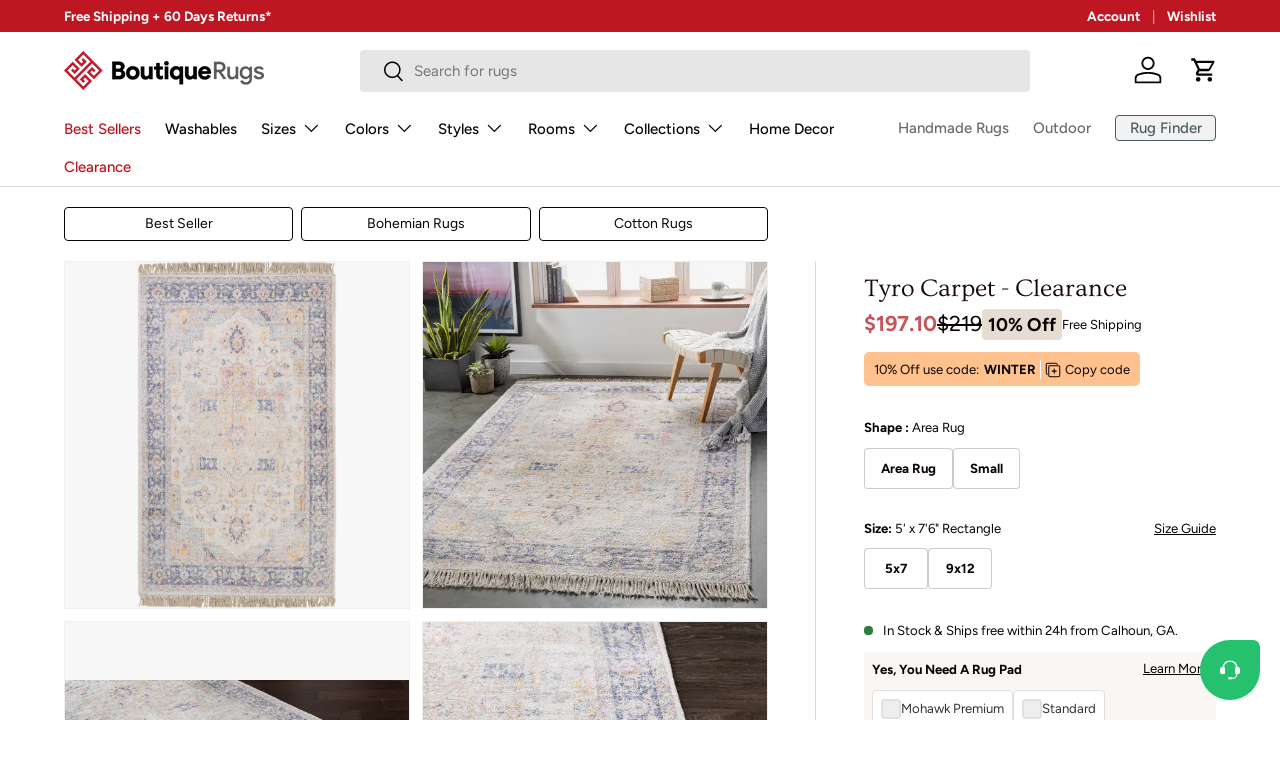

--- FILE ---
content_type: text/html; charset=utf-8
request_url: https://boutiquerugs.com/products/tyro-area-rug
body_size: 81814
content:
<!doctype html>
<html class="no-js" lang="en" dir="ltr">
    <head>
<meta charset="utf-8">
<meta name="viewport" content="width=device-width,initial-scale=1">
<title>Tyro Carpet - Clearance &ndash; Boutique Rugs</title><link rel="canonical" href="https://boutiquerugs.com/products/tyro-area-rug">
    <meta name="robots" content="noindex">

<link rel="icon" href="//boutiquerugs.com/cdn/shop/files/BR_fav.png?crop=center&height=48&v=1624051243&width=48" type="image/png">
  <link rel="apple-touch-icon" href="//boutiquerugs.com/cdn/shop/files/BR_fav.png?crop=center&height=180&v=1624051243&width=180"><meta name="description" content="Collection: Tyro Colors: Aqua, Cream, Orange, Beige, Off - White Construction: Hand Woven Material: 40% Viscose, 35% Polyester, 25% Cotton Pile: No Pile Styles: Traditional Made In: India Thickness: 0.39&quot; Fringe Length: 3&quot;"><meta property="og:site_name" content="Boutique Rugs">
<meta property="og:url" content="https://boutiquerugs.com/products/tyro-area-rug">
<meta property="og:title" content="Tyro Carpet - Clearance">
<meta property="og:type" content="product">
<meta property="og:description" content="Collection: Tyro Colors: Aqua, Cream, Orange, Beige, Off - White Construction: Hand Woven Material: 40% Viscose, 35% Polyester, 25% Cotton Pile: No Pile Styles: Traditional Made In: India Thickness: 0.39&quot; Fringe Length: 3&quot;"><meta property="og:image" content="http://boutiquerugs.com/cdn/shop/products/tyrls-576.jpg?crop=center&height=1200&v=1766163386&width=1200">
  <meta property="og:image:secure_url" content="https://boutiquerugs.com/cdn/shop/products/tyrls-576.jpg?crop=center&height=1200&v=1766163386&width=1200">
  <meta property="og:image:width" content="3092">
  <meta property="og:image:height" content="5377"><meta property="og:price:amount" content="69.00">
  <meta property="og:price:currency" content="USD"><meta name="twitter:card" content="summary_large_image">
<meta name="twitter:title" content="Tyro Carpet - Clearance">
<meta name="twitter:description" content="Collection: Tyro Colors: Aqua, Cream, Orange, Beige, Off - White Construction: Hand Woven Material: 40% Viscose, 35% Polyester, 25% Cotton Pile: No Pile Styles: Traditional Made In: India Thickness: 0.39&quot; Fringe Length: 3&quot;">

        <link href="//boutiquerugs.com/cdn/shop/t/422/assets/main.css?v=143937275041670817581769441916" rel="stylesheet" type="text/css" media="all" />
<style data-shopify>
@font-face {
  font-family: Figtree;
  font-weight: 400;
  font-style: normal;
  font-display: swap;
  src: url("//boutiquerugs.com/cdn/fonts/figtree/figtree_n4.3c0838aba1701047e60be6a99a1b0a40ce9b8419.woff2") format("woff2"),
       url("//boutiquerugs.com/cdn/fonts/figtree/figtree_n4.c0575d1db21fc3821f17fd6617d3dee552312137.woff") format("woff");
}
@font-face {
  font-family: Figtree;
  font-weight: 700;
  font-style: normal;
  font-display: swap;
  src: url("//boutiquerugs.com/cdn/fonts/figtree/figtree_n7.2fd9bfe01586148e644724096c9d75e8c7a90e55.woff2") format("woff2"),
       url("//boutiquerugs.com/cdn/fonts/figtree/figtree_n7.ea05de92d862f9594794ab281c4c3a67501ef5fc.woff") format("woff");
}
@font-face {
  font-family: Figtree;
  font-weight: 400;
  font-style: italic;
  font-display: swap;
  src: url("//boutiquerugs.com/cdn/fonts/figtree/figtree_i4.89f7a4275c064845c304a4cf8a4a586060656db2.woff2") format("woff2"),
       url("//boutiquerugs.com/cdn/fonts/figtree/figtree_i4.6f955aaaafc55a22ffc1f32ecf3756859a5ad3e2.woff") format("woff");
}
@font-face {
  font-family: Figtree;
  font-weight: 700;
  font-style: italic;
  font-display: swap;
  src: url("//boutiquerugs.com/cdn/fonts/figtree/figtree_i7.06add7096a6f2ab742e09ec7e498115904eda1fe.woff2") format("woff2"),
       url("//boutiquerugs.com/cdn/fonts/figtree/figtree_i7.ee584b5fcaccdbb5518c0228158941f8df81b101.woff") format("woff");
}
@font-face {
  font-family: Ovo;
  font-weight: 400;
  font-style: normal;
  font-display: swap;
  src: url("//boutiquerugs.com/cdn/fonts/ovo/ovo_n4.cbcdfe6a371e62394cce345894111238d5c755fe.woff2") format("woff2"),
       url("//boutiquerugs.com/cdn/fonts/ovo/ovo_n4.45d7366896f09aaf8686b8a5de287b8fbe74e5ee.woff") format("woff");
}
@font-face {
  font-family: Figtree;
  font-weight: 500;
  font-style: normal;
  font-display: swap;
  src: url("//boutiquerugs.com/cdn/fonts/figtree/figtree_n5.3b6b7df38aa5986536945796e1f947445832047c.woff2") format("woff2"),
       url("//boutiquerugs.com/cdn/fonts/figtree/figtree_n5.f26bf6dcae278b0ed902605f6605fa3338e81dab.woff") format("woff");
}
:root {
              --bg-color: 255 255 255 / 1.0;
              --bg-color-og: 255 255 255 / 1.0;
              --heading-color: 24 9 7;
              --text-color: 9 3 2;
              --text-color-og: 9 3 2;
              --scrollbar-color: 9 3 2;
              --link-color: 0 0 0;
              --link-color-og: 0 0 0;
              --star-color: 161 135 117;
              --border-color: rgb(206 205 204);--swatch-border-color-default: 206 205 204;
                --swatch-border-color-active: 132 129 129;
                --swatch-card-size: 24px;
                --swatch-variant-picker-size: 72px;--color-scheme-1-bg: 242 242 242 / 1.0;
              --color-scheme-1-grad: ;
              --color-scheme-1-heading: 9 3 2;
              --color-scheme-1-text: 9 3 2;
              --color-scheme-1-btn-bg: 9 3 2;
              --color-scheme-1-btn-text: 255 255 255;
              --color-scheme-1-btn-bg-hover: 54 48 47;--color-scheme-2-bg: 73 93 99 / 1.0;
              --color-scheme-2-grad: ;
              --color-scheme-2-heading: 255 255 255;
              --color-scheme-2-text: 255 255 255;
              --color-scheme-2-btn-bg: 255 255 255;
              --color-scheme-2-btn-text: 9 3 2;
              --color-scheme-2-btn-bg-hover: 226 225 225;--color-scheme-3-bg: 255 255 255 / 1.0;
              --color-scheme-3-grad: ;
              --color-scheme-3-heading: 9 3 2;
              --color-scheme-3-text: 9 3 2;
              --color-scheme-3-btn-bg: 9 3 2;
              --color-scheme-3-btn-text: 255 255 255;
              --color-scheme-3-btn-bg-hover: 54 48 47;

              --drawer-bg-color: 255 255 255 / 1.0;
              --drawer-text-color: 9 3 2;

              --panel-bg-color: 242 242 242 / 1.0;
              --panel-heading-color: 9 3 2;
              --panel-text-color: 9 3 2;

              --in-stock-text-color: 44 126 63;
              --low-stock-text-color: 210 134 26;
              --very-low-stock-text-color: 180 12 28;
              --no-stock-text-color: 119 119 119;
              --no-stock-backordered-text-color: 119 119 119;

              --error-bg-color: 252 237 238;
              --error-text-color: 180 12 28;
              --success-bg-color: 232 246 234;
              --success-text-color: 44 126 63;
              --info-bg-color: 228 237 250;
              --info-text-color: 26 102 210;

              --heading-font-family: Ovo, serif;
              --heading-font-style: normal;
              --heading-font-weight: 400;
              --heading-scale-start: 6;

              --navigation-font-family: Figtree, sans-serif;
              --navigation-font-style: normal;
              --navigation-font-weight: 500;--heading-text-transform: none;
--subheading-text-transform: none;
              --body-font-family: Figtree, sans-serif;
              --body-font-style: normal;
              --body-font-weight: 400;
              --body-font-size: 15;

              --section-gap: 48;
              --heading-gap: calc(8 * var(--space-unit));--grid-column-gap: 20px;--btn-bg-color: 66 70 116;
              --btn-bg-hover-color: 100 104 146;
              --btn-text-color: 255 255 255;
              --btn-bg-color-og: 66 70 116;
              --btn-text-color-og: 255 255 255;
              --btn-alt-bg-color: 255 255 255;
              --btn-alt-bg-alpha: 1.0;
              --btn-alt-text-color: 9 3 2;
              --btn-border-width: 1px;
              --btn-padding-y: 12px;

              
              --btn-border-radius: 4px;
              

              --btn-lg-border-radius: 50%;
              --btn-icon-border-radius: 50%;
              --input-with-btn-inner-radius: var(--btn-border-radius);

              --input-bg-color: 255 255 255 / 1.0;
              --input-text-color: 9 3 2;
              --input-border-width: 1px;
              --input-border-radius: 3px;
              --textarea-border-radius: 3px;
              --input-border-radius: 4px;
              --input-bg-color-diff-3: #f7f7f7;
              --input-bg-color-diff-6: #f0f0f0;

              --modal-border-radius: 4px;
              --modal-overlay-color: 0 0 0;
              --modal-overlay-opacity: 0.4;
              --drawer-border-radius: 4px;
              --overlay-border-radius: 4px;
              --overlay-layer: 29;

              --custom-label-bg-color: 73 93 99 / 1.0;
              --custom-label-text-color: 255 255 255 / 1.0;--sale-label-bg-color: 180 12 28 / 1.0;
              --sale-label-text-color: 255 255 255 / 1.0;--new-label-bg-color: 26 102 210 / 1.0;
              --new-label-text-color: 255 255 255 / 1.0;--preorder-label-bg-color: 103 170 249 / 1.0;
              --preorder-label-text-color: 255 255 255 / 1.0;

              --collection-label-color: 121 111 71 / 1.0;

              --page-width: 1440px;
              --gutter-sm: 12px;
              --gutter-md: 32px;
              --gutter-lg: 64px;

              --payment-terms-bg-color: #ffffff;

              --coll-card-bg-color: #f7f7f7;
              --coll-card-border-color: rgba(0,0,0,0);

              --card-highlight-bg-color: #F9F9F9;
              --card-highlight-text-color: 85 85 85;
              --card-highlight-border-color: #E1E1E1;--blend-bg-color: #f7f7f7;

              --reading-width: 48em;
            }

            @media (max-width: 769px) {
              :root {
                --reading-width: 36em;
              }
            }</style>

        <link rel="stylesheet" href="//boutiquerugs.com/cdn/shop/t/422/assets/main.css?v=143937275041670817581769441916">
        <script async crossorigin fetchpriority="high" src="/cdn/shopifycloud/importmap-polyfill/es-modules-shim.2.4.0.js" type="88338f7ad008b44148dadd63-text/javascript"></script>
<script data-cfasync="false" src="//boutiquerugs.com/cdn/shop/t/422/assets/main.js?v=48602709199412774841769516764" defer="defer"></script>
        <script data-cfasync="false" src="//boutiquerugs.com/cdn/shop/t/422/assets/freshchat-button.js?v=98436893274531236961767267279" defer="defer"></script><script type="importmap">
    {
        "imports": {
            "@theme/critical": "//boutiquerugs.com/cdn/shop/t/422/assets/critical.js?v=45140160629995450641767267270",
            "@theme/component": "//boutiquerugs.com/cdn/shop/t/422/assets/component.js?v=74239122572524296041767267268",
            "@theme/events": "//boutiquerugs.com/cdn/shop/t/422/assets/events.js?v=12609511378310887161767267277",
            "@theme/morph": "//boutiquerugs.com/cdn/shop/t/422/assets/morph.js?v=130689995393408371391767267291",
            "@theme/product-form-component": "//boutiquerugs.com/cdn/shop/t/422/assets/product-form-component.js?v=104413046982954236671767267300",
            "@theme/section-renderer": "//boutiquerugs.com/cdn/shop/t/422/assets/section-renderer.js?v=110481346220187836181767267317",
            "@theme/utilities": "//boutiquerugs.com/cdn/shop/t/422/assets/utilities.js?v=123533943227443285691767267328",
            "@theme/new-variant-picker": "//boutiquerugs.com/cdn/shop/t/422/assets/new-variant-picker.js?v=133795068276557592901767267293",
            "@theme/media-gallery": "//boutiquerugs.com/cdn/shop/t/422/assets/media-gallery.js?v=97260401183002751601767267288",
            "@theme/quick-add": "//boutiquerugs.com/cdn/shop/t/422/assets/quick-add.js?v=36670813702257243391767267309"
        }
    }
</script>

<link
    rel="modulepreload"
    href="//boutiquerugs.com/cdn/shop/t/422/assets/critical.js?v=45140160629995450641767267270"
  >

<link
    rel="modulepreload"
    href="//boutiquerugs.com/cdn/shop/t/422/assets/utilities.js?v=123533943227443285691767267328"
>
<link
    rel="modulepreload"
    href="//boutiquerugs.com/cdn/shop/t/422/assets/component.js?v=74239122572524296041767267268"
>
<link
    rel="modulepreload"
    href="//boutiquerugs.com/cdn/shop/t/422/assets/section-renderer.js?v=110481346220187836181767267317"
>
<link
    rel="modulepreload"
    href="//boutiquerugs.com/cdn/shop/t/422/assets/morph.js?v=130689995393408371391767267291"
>
<link
    rel="modulepreload"
    href="//boutiquerugs.com/cdn/shop/t/422/assets/events.js?v=12609511378310887161767267277"
>

<script
    data-cfasync="false"
    src="//boutiquerugs.com/cdn/shop/t/422/assets/product-price.js?v=66880683761204804411768402943"
    type="module"
></script>

<script data-cfasync="false" src="//boutiquerugs.com/cdn/shop/t/422/assets/new-variant-picker.js?v=133795068276557592901767267293" type="module"></script>

<script type="88338f7ad008b44148dadd63-text/javascript">
    const basePath = 'https://cdn.shopify.com/static/themes/boutiquerugs/placeholders';
    const Theme = {
        placeholders: {
            general: [
                `${basePath}/general-1.png`,
                `${basePath}/general-2.png`,
                `${basePath}/general-3.png`,
                `${basePath}/general-4.png`,
                `${basePath}/general-5.png`,
                `${basePath}/general-6.png`,
                `${basePath}/general-7.png`,
            ],
            product: [`${basePath}/product-ball.png`, `${basePath}/product-cone.png`, `${basePath}/product-cube.png`],
        },
        translations: {
            placeholder_image: `Placeholder image`,
            added: `Added`,
        },
        routes: {
            root: '/',
            cart_add_url: '/cart/add',
            cart_change_url: '/cart/change',
            cart_update_url: '/cart/update',
            cart_url: '/cart',
            predictive_search_url: '/search/suggest',
            search_url: '/search',
        },
        template: {
            name: 'product',
        },
        settings: {
            moneyFormat: "${{amount}}",
            moneyWithCurrencyFormat: "${{amount}} USD",
        }
    };
</script>
<link
                rel="preload"
                href="//boutiquerugs.com/cdn/fonts/figtree/figtree_n4.3c0838aba1701047e60be6a99a1b0a40ce9b8419.woff2"
                as="font"
                type="font/woff2"
                crossorigin
                fetchpriority="high"
            ><link
                rel="preload"
                href="//boutiquerugs.com/cdn/fonts/ovo/ovo_n4.cbcdfe6a371e62394cce345894111238d5c755fe.woff2"
                as="font"
                type="font/woff2"
                crossorigin
                fetchpriority="high"
            ><script type="88338f7ad008b44148dadd63-text/javascript">window.performance && window.performance.mark && window.performance.mark('shopify.content_for_header.start');</script><meta name="google-site-verification" content="wfnVerB768EgyTIJPj8L1bQLSXDwalAV3a1NMZkA9xw">
<meta id="shopify-digital-wallet" name="shopify-digital-wallet" content="/55087005888/digital_wallets/dialog">
<meta name="shopify-checkout-api-token" content="e33615b483760a28064a4035c40f9900">
<meta id="in-context-paypal-metadata" data-shop-id="55087005888" data-venmo-supported="true" data-environment="production" data-locale="en_US" data-paypal-v4="true" data-currency="USD">
<link rel="alternate" type="application/json+oembed" href="https://boutiquerugs.com/products/tyro-area-rug.oembed">
<script async="async" src="/checkouts/internal/preloads.js?locale=en-US" type="88338f7ad008b44148dadd63-text/javascript"></script>
<link rel="preconnect" href="https://shop.app" crossorigin="anonymous">
<script async="async" src="https://shop.app/checkouts/internal/preloads.js?locale=en-US&shop_id=55087005888" crossorigin="anonymous" type="88338f7ad008b44148dadd63-text/javascript"></script>
<script id="apple-pay-shop-capabilities" type="application/json">{"shopId":55087005888,"countryCode":"US","currencyCode":"USD","merchantCapabilities":["supports3DS"],"merchantId":"gid:\/\/shopify\/Shop\/55087005888","merchantName":"Boutique Rugs","requiredBillingContactFields":["postalAddress","email","phone"],"requiredShippingContactFields":["postalAddress","email","phone"],"shippingType":"shipping","supportedNetworks":["visa","masterCard","amex","discover","elo","jcb"],"total":{"type":"pending","label":"Boutique Rugs","amount":"1.00"},"shopifyPaymentsEnabled":true,"supportsSubscriptions":true}</script>
<script id="shopify-features" type="application/json">{"accessToken":"e33615b483760a28064a4035c40f9900","betas":["rich-media-storefront-analytics"],"domain":"boutiquerugs.com","predictiveSearch":true,"shopId":55087005888,"locale":"en"}</script>
<script type="88338f7ad008b44148dadd63-text/javascript">var Shopify = Shopify || {};
Shopify.shop = "boutiquerugs.myshopify.com";
Shopify.locale = "en";
Shopify.currency = {"active":"USD","rate":"1.0"};
Shopify.country = "US";
Shopify.theme = {"name":"Ent.v2.0.1-NewYear-26.01.01","id":149540176064,"schema_name":"Enterprise","schema_version":"2.0.1","theme_store_id":1657,"role":"main"};
Shopify.theme.handle = "null";
Shopify.theme.style = {"id":null,"handle":null};
Shopify.cdnHost = "boutiquerugs.com/cdn";
Shopify.routes = Shopify.routes || {};
Shopify.routes.root = "/";</script>
<script type="88338f7ad008b44148dadd63-module">!function(o){(o.Shopify=o.Shopify||{}).modules=!0}(window);</script>
<script type="88338f7ad008b44148dadd63-text/javascript">!function(o){function n(){var o=[];function n(){o.push(Array.prototype.slice.apply(arguments))}return n.q=o,n}var t=o.Shopify=o.Shopify||{};t.loadFeatures=n(),t.autoloadFeatures=n()}(window);</script>
<script type="88338f7ad008b44148dadd63-text/javascript">
  window.ShopifyPay = window.ShopifyPay || {};
  window.ShopifyPay.apiHost = "shop.app\/pay";
  window.ShopifyPay.redirectState = null;
</script>
<script id="shop-js-analytics" type="application/json">{"pageType":"product"}</script>
<script defer="defer" async type="88338f7ad008b44148dadd63-module" src="//boutiquerugs.com/cdn/shopifycloud/shop-js/modules/v2/client.init-shop-cart-sync_WVOgQShq.en.esm.js"></script>
<script defer="defer" async type="88338f7ad008b44148dadd63-module" src="//boutiquerugs.com/cdn/shopifycloud/shop-js/modules/v2/chunk.common_C_13GLB1.esm.js"></script>
<script defer="defer" async type="88338f7ad008b44148dadd63-module" src="//boutiquerugs.com/cdn/shopifycloud/shop-js/modules/v2/chunk.modal_CLfMGd0m.esm.js"></script>
<script type="88338f7ad008b44148dadd63-module">
  await import("//boutiquerugs.com/cdn/shopifycloud/shop-js/modules/v2/client.init-shop-cart-sync_WVOgQShq.en.esm.js");
await import("//boutiquerugs.com/cdn/shopifycloud/shop-js/modules/v2/chunk.common_C_13GLB1.esm.js");
await import("//boutiquerugs.com/cdn/shopifycloud/shop-js/modules/v2/chunk.modal_CLfMGd0m.esm.js");

  window.Shopify.SignInWithShop?.initShopCartSync?.({"fedCMEnabled":true,"windoidEnabled":true});

</script>
<script type="88338f7ad008b44148dadd63-text/javascript">
  window.Shopify = window.Shopify || {};
  if (!window.Shopify.featureAssets) window.Shopify.featureAssets = {};
  window.Shopify.featureAssets['shop-js'] = {"shop-cart-sync":["modules/v2/client.shop-cart-sync_DuR37GeY.en.esm.js","modules/v2/chunk.common_C_13GLB1.esm.js","modules/v2/chunk.modal_CLfMGd0m.esm.js"],"init-fed-cm":["modules/v2/client.init-fed-cm_BucUoe6W.en.esm.js","modules/v2/chunk.common_C_13GLB1.esm.js","modules/v2/chunk.modal_CLfMGd0m.esm.js"],"shop-toast-manager":["modules/v2/client.shop-toast-manager_B0JfrpKj.en.esm.js","modules/v2/chunk.common_C_13GLB1.esm.js","modules/v2/chunk.modal_CLfMGd0m.esm.js"],"init-shop-cart-sync":["modules/v2/client.init-shop-cart-sync_WVOgQShq.en.esm.js","modules/v2/chunk.common_C_13GLB1.esm.js","modules/v2/chunk.modal_CLfMGd0m.esm.js"],"shop-button":["modules/v2/client.shop-button_B_U3bv27.en.esm.js","modules/v2/chunk.common_C_13GLB1.esm.js","modules/v2/chunk.modal_CLfMGd0m.esm.js"],"init-windoid":["modules/v2/client.init-windoid_DuP9q_di.en.esm.js","modules/v2/chunk.common_C_13GLB1.esm.js","modules/v2/chunk.modal_CLfMGd0m.esm.js"],"shop-cash-offers":["modules/v2/client.shop-cash-offers_BmULhtno.en.esm.js","modules/v2/chunk.common_C_13GLB1.esm.js","modules/v2/chunk.modal_CLfMGd0m.esm.js"],"pay-button":["modules/v2/client.pay-button_CrPSEbOK.en.esm.js","modules/v2/chunk.common_C_13GLB1.esm.js","modules/v2/chunk.modal_CLfMGd0m.esm.js"],"init-customer-accounts":["modules/v2/client.init-customer-accounts_jNk9cPYQ.en.esm.js","modules/v2/client.shop-login-button_DJ5ldayH.en.esm.js","modules/v2/chunk.common_C_13GLB1.esm.js","modules/v2/chunk.modal_CLfMGd0m.esm.js"],"avatar":["modules/v2/client.avatar_BTnouDA3.en.esm.js"],"checkout-modal":["modules/v2/client.checkout-modal_pBPyh9w8.en.esm.js","modules/v2/chunk.common_C_13GLB1.esm.js","modules/v2/chunk.modal_CLfMGd0m.esm.js"],"init-shop-for-new-customer-accounts":["modules/v2/client.init-shop-for-new-customer-accounts_BUoCy7a5.en.esm.js","modules/v2/client.shop-login-button_DJ5ldayH.en.esm.js","modules/v2/chunk.common_C_13GLB1.esm.js","modules/v2/chunk.modal_CLfMGd0m.esm.js"],"init-customer-accounts-sign-up":["modules/v2/client.init-customer-accounts-sign-up_CnczCz9H.en.esm.js","modules/v2/client.shop-login-button_DJ5ldayH.en.esm.js","modules/v2/chunk.common_C_13GLB1.esm.js","modules/v2/chunk.modal_CLfMGd0m.esm.js"],"init-shop-email-lookup-coordinator":["modules/v2/client.init-shop-email-lookup-coordinator_CzjY5t9o.en.esm.js","modules/v2/chunk.common_C_13GLB1.esm.js","modules/v2/chunk.modal_CLfMGd0m.esm.js"],"shop-follow-button":["modules/v2/client.shop-follow-button_CsYC63q7.en.esm.js","modules/v2/chunk.common_C_13GLB1.esm.js","modules/v2/chunk.modal_CLfMGd0m.esm.js"],"shop-login-button":["modules/v2/client.shop-login-button_DJ5ldayH.en.esm.js","modules/v2/chunk.common_C_13GLB1.esm.js","modules/v2/chunk.modal_CLfMGd0m.esm.js"],"shop-login":["modules/v2/client.shop-login_B9ccPdmx.en.esm.js","modules/v2/chunk.common_C_13GLB1.esm.js","modules/v2/chunk.modal_CLfMGd0m.esm.js"],"lead-capture":["modules/v2/client.lead-capture_D0K_KgYb.en.esm.js","modules/v2/chunk.common_C_13GLB1.esm.js","modules/v2/chunk.modal_CLfMGd0m.esm.js"],"payment-terms":["modules/v2/client.payment-terms_BWmiNN46.en.esm.js","modules/v2/chunk.common_C_13GLB1.esm.js","modules/v2/chunk.modal_CLfMGd0m.esm.js"]};
</script>
<script type="88338f7ad008b44148dadd63-text/javascript">(function() {
  var isLoaded = false;
  function asyncLoad() {
    if (isLoaded) return;
    isLoaded = true;
    var urls = ["https:\/\/static.affiliatly.com\/shopify\/v3\/shopify.js?affiliatly_code=AF-1011621\u0026shop=boutiquerugs.myshopify.com","https:\/\/cdn.shipinsure.io\/tagManager.js?shop_name=boutiquerugs.myshopify.com\u0026shop=boutiquerugs.myshopify.com","https:\/\/cdn-assets.custompricecalculator.com\/shopify\/calculator.js?shop=boutiquerugs.myshopify.com"];
    for (var i = 0; i < urls.length; i++) {
      var s = document.createElement('script');
      s.type = 'text/javascript';
      s.async = true;
      s.src = urls[i];
      var x = document.getElementsByTagName('script')[0];
      x.parentNode.insertBefore(s, x);
    }
  };
  if(window.attachEvent) {
    window.attachEvent('onload', asyncLoad);
  } else {
    window.addEventListener('load', asyncLoad, false);
  }
})();</script>
<script id="__st" type="88338f7ad008b44148dadd63-text/javascript">var __st={"a":55087005888,"offset":-18000,"reqid":"3cdb9528-8d6f-498a-b02a-f4f3e2c83f62-1769685422","pageurl":"boutiquerugs.com\/products\/tyro-area-rug","u":"c15e60adf0a1","p":"product","rtyp":"product","rid":6728504901824};</script>
<script type="88338f7ad008b44148dadd63-text/javascript">window.ShopifyPaypalV4VisibilityTracking = true;</script>
<script id="captcha-bootstrap" type="88338f7ad008b44148dadd63-text/javascript">!function(){'use strict';const t='contact',e='account',n='new_comment',o=[[t,t],['blogs',n],['comments',n],[t,'customer']],c=[[e,'customer_login'],[e,'guest_login'],[e,'recover_customer_password'],[e,'create_customer']],r=t=>t.map((([t,e])=>`form[action*='/${t}']:not([data-nocaptcha='true']) input[name='form_type'][value='${e}']`)).join(','),a=t=>()=>t?[...document.querySelectorAll(t)].map((t=>t.form)):[];function s(){const t=[...o],e=r(t);return a(e)}const i='password',u='form_key',d=['recaptcha-v3-token','g-recaptcha-response','h-captcha-response',i],f=()=>{try{return window.sessionStorage}catch{return}},m='__shopify_v',_=t=>t.elements[u];function p(t,e,n=!1){try{const o=window.sessionStorage,c=JSON.parse(o.getItem(e)),{data:r}=function(t){const{data:e,action:n}=t;return t[m]||n?{data:e,action:n}:{data:t,action:n}}(c);for(const[e,n]of Object.entries(r))t.elements[e]&&(t.elements[e].value=n);n&&o.removeItem(e)}catch(o){console.error('form repopulation failed',{error:o})}}const l='form_type',E='cptcha';function T(t){t.dataset[E]=!0}const w=window,h=w.document,L='Shopify',v='ce_forms',y='captcha';let A=!1;((t,e)=>{const n=(g='f06e6c50-85a8-45c8-87d0-21a2b65856fe',I='https://cdn.shopify.com/shopifycloud/storefront-forms-hcaptcha/ce_storefront_forms_captcha_hcaptcha.v1.5.2.iife.js',D={infoText:'Protected by hCaptcha',privacyText:'Privacy',termsText:'Terms'},(t,e,n)=>{const o=w[L][v],c=o.bindForm;if(c)return c(t,g,e,D).then(n);var r;o.q.push([[t,g,e,D],n]),r=I,A||(h.body.append(Object.assign(h.createElement('script'),{id:'captcha-provider',async:!0,src:r})),A=!0)});var g,I,D;w[L]=w[L]||{},w[L][v]=w[L][v]||{},w[L][v].q=[],w[L][y]=w[L][y]||{},w[L][y].protect=function(t,e){n(t,void 0,e),T(t)},Object.freeze(w[L][y]),function(t,e,n,w,h,L){const[v,y,A,g]=function(t,e,n){const i=e?o:[],u=t?c:[],d=[...i,...u],f=r(d),m=r(i),_=r(d.filter((([t,e])=>n.includes(e))));return[a(f),a(m),a(_),s()]}(w,h,L),I=t=>{const e=t.target;return e instanceof HTMLFormElement?e:e&&e.form},D=t=>v().includes(t);t.addEventListener('submit',(t=>{const e=I(t);if(!e)return;const n=D(e)&&!e.dataset.hcaptchaBound&&!e.dataset.recaptchaBound,o=_(e),c=g().includes(e)&&(!o||!o.value);(n||c)&&t.preventDefault(),c&&!n&&(function(t){try{if(!f())return;!function(t){const e=f();if(!e)return;const n=_(t);if(!n)return;const o=n.value;o&&e.removeItem(o)}(t);const e=Array.from(Array(32),(()=>Math.random().toString(36)[2])).join('');!function(t,e){_(t)||t.append(Object.assign(document.createElement('input'),{type:'hidden',name:u})),t.elements[u].value=e}(t,e),function(t,e){const n=f();if(!n)return;const o=[...t.querySelectorAll(`input[type='${i}']`)].map((({name:t})=>t)),c=[...d,...o],r={};for(const[a,s]of new FormData(t).entries())c.includes(a)||(r[a]=s);n.setItem(e,JSON.stringify({[m]:1,action:t.action,data:r}))}(t,e)}catch(e){console.error('failed to persist form',e)}}(e),e.submit())}));const S=(t,e)=>{t&&!t.dataset[E]&&(n(t,e.some((e=>e===t))),T(t))};for(const o of['focusin','change'])t.addEventListener(o,(t=>{const e=I(t);D(e)&&S(e,y())}));const B=e.get('form_key'),M=e.get(l),P=B&&M;t.addEventListener('DOMContentLoaded',(()=>{const t=y();if(P)for(const e of t)e.elements[l].value===M&&p(e,B);[...new Set([...A(),...v().filter((t=>'true'===t.dataset.shopifyCaptcha))])].forEach((e=>S(e,t)))}))}(h,new URLSearchParams(w.location.search),n,t,e,['guest_login'])})(!0,!0)}();</script>
<script integrity="sha256-4kQ18oKyAcykRKYeNunJcIwy7WH5gtpwJnB7kiuLZ1E=" data-source-attribution="shopify.loadfeatures" defer="defer" src="//boutiquerugs.com/cdn/shopifycloud/storefront/assets/storefront/load_feature-a0a9edcb.js" crossorigin="anonymous" type="88338f7ad008b44148dadd63-text/javascript"></script>
<script crossorigin="anonymous" defer="defer" src="//boutiquerugs.com/cdn/shopifycloud/storefront/assets/shopify_pay/storefront-65b4c6d7.js?v=20250812" type="88338f7ad008b44148dadd63-text/javascript"></script>
<script data-source-attribution="shopify.dynamic_checkout.dynamic.init" type="88338f7ad008b44148dadd63-text/javascript">var Shopify=Shopify||{};Shopify.PaymentButton=Shopify.PaymentButton||{isStorefrontPortableWallets:!0,init:function(){window.Shopify.PaymentButton.init=function(){};var t=document.createElement("script");t.src="https://boutiquerugs.com/cdn/shopifycloud/portable-wallets/latest/portable-wallets.en.js",t.type="module",document.head.appendChild(t)}};
</script>
<script data-source-attribution="shopify.dynamic_checkout.buyer_consent" type="88338f7ad008b44148dadd63-text/javascript">
  function portableWalletsHideBuyerConsent(e){var t=document.getElementById("shopify-buyer-consent"),n=document.getElementById("shopify-subscription-policy-button");t&&n&&(t.classList.add("hidden"),t.setAttribute("aria-hidden","true"),n.removeEventListener("click",e))}function portableWalletsShowBuyerConsent(e){var t=document.getElementById("shopify-buyer-consent"),n=document.getElementById("shopify-subscription-policy-button");t&&n&&(t.classList.remove("hidden"),t.removeAttribute("aria-hidden"),n.addEventListener("click",e))}window.Shopify?.PaymentButton&&(window.Shopify.PaymentButton.hideBuyerConsent=portableWalletsHideBuyerConsent,window.Shopify.PaymentButton.showBuyerConsent=portableWalletsShowBuyerConsent);
</script>
<script data-source-attribution="shopify.dynamic_checkout.cart.bootstrap" type="88338f7ad008b44148dadd63-text/javascript">document.addEventListener("DOMContentLoaded",(function(){function t(){return document.querySelector("shopify-accelerated-checkout-cart, shopify-accelerated-checkout")}if(t())Shopify.PaymentButton.init();else{new MutationObserver((function(e,n){t()&&(Shopify.PaymentButton.init(),n.disconnect())})).observe(document.body,{childList:!0,subtree:!0})}}));
</script>
<script id='scb4127' type="88338f7ad008b44148dadd63-text/javascript" async='' src='https://boutiquerugs.com/cdn/shopifycloud/privacy-banner/storefront-banner.js'></script><link id="shopify-accelerated-checkout-styles" rel="stylesheet" media="screen" href="https://boutiquerugs.com/cdn/shopifycloud/portable-wallets/latest/accelerated-checkout-backwards-compat.css" crossorigin="anonymous">
<style id="shopify-accelerated-checkout-cart">
        #shopify-buyer-consent {
  margin-top: 1em;
  display: inline-block;
  width: 100%;
}

#shopify-buyer-consent.hidden {
  display: none;
}

#shopify-subscription-policy-button {
  background: none;
  border: none;
  padding: 0;
  text-decoration: underline;
  font-size: inherit;
  cursor: pointer;
}

#shopify-subscription-policy-button::before {
  box-shadow: none;
}

      </style>
<link rel="stylesheet" media="screen" href="//boutiquerugs.com/cdn/shop/t/422/compiled_assets/styles.css?v=386611">
<script id="sections-script" data-sections="header,footer" defer="defer" src="//boutiquerugs.com/cdn/shop/t/422/compiled_assets/scripts.js?v=386611" type="88338f7ad008b44148dadd63-text/javascript"></script>
<script type="88338f7ad008b44148dadd63-text/javascript">window.performance && window.performance.mark && window.performance.mark('shopify.content_for_header.end');</script>


        <script type="88338f7ad008b44148dadd63-text/javascript">
            document.documentElement.className = document.documentElement.className.replace('no-js', 'js');
        </script><!-- CC Custom Head Start --><!-- CC Custom Head End -->
            <script src="//boutiquerugs.com/cdn/shop/t/422/assets/review.bundle.js?v=67195336614319914431769430787" defer type="88338f7ad008b44148dadd63-text/javascript"></script>
        
        
            <script src="//boutiquerugs.com/cdn/shop/t/422/assets/loyalty.bundle.js?v=33786292354444220061767267286" defer type="88338f7ad008b44148dadd63-text/javascript"></script>
        
        <script src="//boutiquerugs.com/cdn/shop/t/422/assets/wishlist.bundle.js?v=28839461519766762201769193016" defer type="88338f7ad008b44148dadd63-text/javascript"></script>
        <script src="//boutiquerugs.com/cdn/shop/t/422/assets/tab-content-wrapper.js?v=26915864106004117961767267325" defer type="88338f7ad008b44148dadd63-text/javascript"></script>

        
  <script type="88338f7ad008b44148dadd63-text/javascript">
    // FreshChat GTM Variables
    window.dataLayer = window.dataLayer || [];
    window.dataLayer.push({
      event: 'freshchatInfo',
      CUSTOMER_NAME: '',
      CUSTOMER_ID: '',
      CUSTOMER_EMAIL: '',
      CUSTOMER_PHONE: '',
      PAGE_TYPE: 'product',
      CUSTOMER_EMAIL_MD5_HASHED: '',
    });
  </script>


        <!-- TrustBox script -->
        <script type="88338f7ad008b44148dadd63-text/javascript" src="//widget.trustpilot.com/bootstrap/v5/tp.widget.bootstrap.min.js" async title="Trustpilot customer reviews widget"></script>
        <!-- End TrustBox script -->
        <link rel="stylesheet" href="//boutiquerugs.com/cdn/shop/t/422/assets/horizontal-scroll.css?v=89705573920567512761767267283">
        <script data-cfasync="false" src="//boutiquerugs.com/cdn/shop/t/422/assets/horizontal-scroll.js?v=96801537341130797691767971455" defer></script>
        

        <link
            rel="alternate"
            type="application/json"
            title="BoutiqueRugs Best Sellers Feed for AI"
            href="feeds/best-sellers.json"
        >
        <link
            rel="alternate"
            type="application/json"
            title="BoutiqueRugs Full Catalog Feed for AI"
            href="feeds/full-catalog.json"
        >
    <!-- BEGIN app block: shopify://apps/apippa-custom-price-calc/blocks/cpc-app-embed/c499fa68-8478-4285-a3f7-27654dd66c3e -->    
    <script type="88338f7ad008b44148dadd63-text/javascript">console.log("Not inside Theme Editor");</script>
    
      <!-- Injecting jQuery from CDN -->
    
      <script type="88338f7ad008b44148dadd63-text/javascript">
        (function() {
          function loadScript(src, callback) {
            var script = document.createElement('script');
            script.src = src;
            script.type = 'text/javascript';
            script.onload = callback;
            document.head.appendChild(script);
          }
      
          function loadCalculator() {
            loadScript('https://cdn-assets.custompricecalculator.com/shopify/calculator.js', function() {
              console.log('Calculator script loaded!');
            });
          }
          setTimeout(function(){
          if (typeof window.jQuery === 'undefined') {
            loadScript('https://ajax.googleapis.com/ajax/libs/jquery/3.7.1/jquery.min.js', function() {
              console.log('jQuery loaded!');
              loadCalculator();
            });
          } else {
            console.log('jQuery already present!');
            loadCalculator();
          }
        }, 800);
        })();
      </script>
       
    
  
  <!-- END app block --><link href="https://monorail-edge.shopifysvc.com" rel="dns-prefetch">
<script type="88338f7ad008b44148dadd63-text/javascript">(function(){if ("sendBeacon" in navigator && "performance" in window) {try {var session_token_from_headers = performance.getEntriesByType('navigation')[0].serverTiming.find(x => x.name == '_s').description;} catch {var session_token_from_headers = undefined;}var session_cookie_matches = document.cookie.match(/_shopify_s=([^;]*)/);var session_token_from_cookie = session_cookie_matches && session_cookie_matches.length === 2 ? session_cookie_matches[1] : "";var session_token = session_token_from_headers || session_token_from_cookie || "";function handle_abandonment_event(e) {var entries = performance.getEntries().filter(function(entry) {return /monorail-edge.shopifysvc.com/.test(entry.name);});if (!window.abandonment_tracked && entries.length === 0) {window.abandonment_tracked = true;var currentMs = Date.now();var navigation_start = performance.timing.navigationStart;var payload = {shop_id: 55087005888,url: window.location.href,navigation_start,duration: currentMs - navigation_start,session_token,page_type: "product"};window.navigator.sendBeacon("https://monorail-edge.shopifysvc.com/v1/produce", JSON.stringify({schema_id: "online_store_buyer_site_abandonment/1.1",payload: payload,metadata: {event_created_at_ms: currentMs,event_sent_at_ms: currentMs}}));}}window.addEventListener('pagehide', handle_abandonment_event);}}());</script>
<script id="web-pixels-manager-setup" type="88338f7ad008b44148dadd63-text/javascript">(function e(e,d,r,n,o){if(void 0===o&&(o={}),!Boolean(null===(a=null===(i=window.Shopify)||void 0===i?void 0:i.analytics)||void 0===a?void 0:a.replayQueue)){var i,a;window.Shopify=window.Shopify||{};var t=window.Shopify;t.analytics=t.analytics||{};var s=t.analytics;s.replayQueue=[],s.publish=function(e,d,r){return s.replayQueue.push([e,d,r]),!0};try{self.performance.mark("wpm:start")}catch(e){}var l=function(){var e={modern:/Edge?\/(1{2}[4-9]|1[2-9]\d|[2-9]\d{2}|\d{4,})\.\d+(\.\d+|)|Firefox\/(1{2}[4-9]|1[2-9]\d|[2-9]\d{2}|\d{4,})\.\d+(\.\d+|)|Chrom(ium|e)\/(9{2}|\d{3,})\.\d+(\.\d+|)|(Maci|X1{2}).+ Version\/(15\.\d+|(1[6-9]|[2-9]\d|\d{3,})\.\d+)([,.]\d+|)( \(\w+\)|)( Mobile\/\w+|) Safari\/|Chrome.+OPR\/(9{2}|\d{3,})\.\d+\.\d+|(CPU[ +]OS|iPhone[ +]OS|CPU[ +]iPhone|CPU IPhone OS|CPU iPad OS)[ +]+(15[._]\d+|(1[6-9]|[2-9]\d|\d{3,})[._]\d+)([._]\d+|)|Android:?[ /-](13[3-9]|1[4-9]\d|[2-9]\d{2}|\d{4,})(\.\d+|)(\.\d+|)|Android.+Firefox\/(13[5-9]|1[4-9]\d|[2-9]\d{2}|\d{4,})\.\d+(\.\d+|)|Android.+Chrom(ium|e)\/(13[3-9]|1[4-9]\d|[2-9]\d{2}|\d{4,})\.\d+(\.\d+|)|SamsungBrowser\/([2-9]\d|\d{3,})\.\d+/,legacy:/Edge?\/(1[6-9]|[2-9]\d|\d{3,})\.\d+(\.\d+|)|Firefox\/(5[4-9]|[6-9]\d|\d{3,})\.\d+(\.\d+|)|Chrom(ium|e)\/(5[1-9]|[6-9]\d|\d{3,})\.\d+(\.\d+|)([\d.]+$|.*Safari\/(?![\d.]+ Edge\/[\d.]+$))|(Maci|X1{2}).+ Version\/(10\.\d+|(1[1-9]|[2-9]\d|\d{3,})\.\d+)([,.]\d+|)( \(\w+\)|)( Mobile\/\w+|) Safari\/|Chrome.+OPR\/(3[89]|[4-9]\d|\d{3,})\.\d+\.\d+|(CPU[ +]OS|iPhone[ +]OS|CPU[ +]iPhone|CPU IPhone OS|CPU iPad OS)[ +]+(10[._]\d+|(1[1-9]|[2-9]\d|\d{3,})[._]\d+)([._]\d+|)|Android:?[ /-](13[3-9]|1[4-9]\d|[2-9]\d{2}|\d{4,})(\.\d+|)(\.\d+|)|Mobile Safari.+OPR\/([89]\d|\d{3,})\.\d+\.\d+|Android.+Firefox\/(13[5-9]|1[4-9]\d|[2-9]\d{2}|\d{4,})\.\d+(\.\d+|)|Android.+Chrom(ium|e)\/(13[3-9]|1[4-9]\d|[2-9]\d{2}|\d{4,})\.\d+(\.\d+|)|Android.+(UC? ?Browser|UCWEB|U3)[ /]?(15\.([5-9]|\d{2,})|(1[6-9]|[2-9]\d|\d{3,})\.\d+)\.\d+|SamsungBrowser\/(5\.\d+|([6-9]|\d{2,})\.\d+)|Android.+MQ{2}Browser\/(14(\.(9|\d{2,})|)|(1[5-9]|[2-9]\d|\d{3,})(\.\d+|))(\.\d+|)|K[Aa][Ii]OS\/(3\.\d+|([4-9]|\d{2,})\.\d+)(\.\d+|)/},d=e.modern,r=e.legacy,n=navigator.userAgent;return n.match(d)?"modern":n.match(r)?"legacy":"unknown"}(),u="modern"===l?"modern":"legacy",c=(null!=n?n:{modern:"",legacy:""})[u],f=function(e){return[e.baseUrl,"/wpm","/b",e.hashVersion,"modern"===e.buildTarget?"m":"l",".js"].join("")}({baseUrl:d,hashVersion:r,buildTarget:u}),m=function(e){var d=e.version,r=e.bundleTarget,n=e.surface,o=e.pageUrl,i=e.monorailEndpoint;return{emit:function(e){var a=e.status,t=e.errorMsg,s=(new Date).getTime(),l=JSON.stringify({metadata:{event_sent_at_ms:s},events:[{schema_id:"web_pixels_manager_load/3.1",payload:{version:d,bundle_target:r,page_url:o,status:a,surface:n,error_msg:t},metadata:{event_created_at_ms:s}}]});if(!i)return console&&console.warn&&console.warn("[Web Pixels Manager] No Monorail endpoint provided, skipping logging."),!1;try{return self.navigator.sendBeacon.bind(self.navigator)(i,l)}catch(e){}var u=new XMLHttpRequest;try{return u.open("POST",i,!0),u.setRequestHeader("Content-Type","text/plain"),u.send(l),!0}catch(e){return console&&console.warn&&console.warn("[Web Pixels Manager] Got an unhandled error while logging to Monorail."),!1}}}}({version:r,bundleTarget:l,surface:e.surface,pageUrl:self.location.href,monorailEndpoint:e.monorailEndpoint});try{o.browserTarget=l,function(e){var d=e.src,r=e.async,n=void 0===r||r,o=e.onload,i=e.onerror,a=e.sri,t=e.scriptDataAttributes,s=void 0===t?{}:t,l=document.createElement("script"),u=document.querySelector("head"),c=document.querySelector("body");if(l.async=n,l.src=d,a&&(l.integrity=a,l.crossOrigin="anonymous"),s)for(var f in s)if(Object.prototype.hasOwnProperty.call(s,f))try{l.dataset[f]=s[f]}catch(e){}if(o&&l.addEventListener("load",o),i&&l.addEventListener("error",i),u)u.appendChild(l);else{if(!c)throw new Error("Did not find a head or body element to append the script");c.appendChild(l)}}({src:f,async:!0,onload:function(){if(!function(){var e,d;return Boolean(null===(d=null===(e=window.Shopify)||void 0===e?void 0:e.analytics)||void 0===d?void 0:d.initialized)}()){var d=window.webPixelsManager.init(e)||void 0;if(d){var r=window.Shopify.analytics;r.replayQueue.forEach((function(e){var r=e[0],n=e[1],o=e[2];d.publishCustomEvent(r,n,o)})),r.replayQueue=[],r.publish=d.publishCustomEvent,r.visitor=d.visitor,r.initialized=!0}}},onerror:function(){return m.emit({status:"failed",errorMsg:"".concat(f," has failed to load")})},sri:function(e){var d=/^sha384-[A-Za-z0-9+/=]+$/;return"string"==typeof e&&d.test(e)}(c)?c:"",scriptDataAttributes:o}),m.emit({status:"loading"})}catch(e){m.emit({status:"failed",errorMsg:(null==e?void 0:e.message)||"Unknown error"})}}})({shopId: 55087005888,storefrontBaseUrl: "https://boutiquerugs.com",extensionsBaseUrl: "https://extensions.shopifycdn.com/cdn/shopifycloud/web-pixels-manager",monorailEndpoint: "https://monorail-edge.shopifysvc.com/unstable/produce_batch",surface: "storefront-renderer",enabledBetaFlags: ["2dca8a86"],webPixelsConfigList: [{"id":"1415774400","configuration":"{\"accountID\":\"KS4iSh\",\"webPixelConfig\":\"eyJlbmFibGVBZGRlZFRvQ2FydEV2ZW50cyI6IHRydWV9\"}","eventPayloadVersion":"v1","runtimeContext":"STRICT","scriptVersion":"524f6c1ee37bacdca7657a665bdca589","type":"APP","apiClientId":123074,"privacyPurposes":["ANALYTICS","MARKETING"],"dataSharingAdjustments":{"protectedCustomerApprovalScopes":["read_customer_address","read_customer_email","read_customer_name","read_customer_personal_data","read_customer_phone"]}},{"id":"1153138880","configuration":"{\"pixelCode\":\"D22009BC77UE2I54Q370\"}","eventPayloadVersion":"v1","runtimeContext":"STRICT","scriptVersion":"22e92c2ad45662f435e4801458fb78cc","type":"APP","apiClientId":4383523,"privacyPurposes":["ANALYTICS","MARKETING","SALE_OF_DATA"],"dataSharingAdjustments":{"protectedCustomerApprovalScopes":["read_customer_address","read_customer_email","read_customer_name","read_customer_personal_data","read_customer_phone"]}},{"id":"1151238336","configuration":"{\"config\":\"{\\\"google_tag_ids\\\":[\\\"G-GZD9X4TQ61\\\",\\\"AW-858641833\\\",\\\"GT-MKTP48DC\\\"],\\\"target_country\\\":\\\"US\\\",\\\"gtag_events\\\":[{\\\"type\\\":\\\"search\\\",\\\"action_label\\\":[\\\"G-GZD9X4TQ61\\\",\\\"AW-858641833\\\/9wLSCMLOvfgaEKmrt5kD\\\"]},{\\\"type\\\":\\\"begin_checkout\\\",\\\"action_label\\\":[\\\"G-GZD9X4TQ61\\\",\\\"AW-858641833\\\/Hg1_COHQsPgaEKmrt5kD\\\"]},{\\\"type\\\":\\\"view_item\\\",\\\"action_label\\\":[\\\"G-GZD9X4TQ61\\\",\\\"AW-858641833\\\/Vl0YCL_OvfgaEKmrt5kD\\\",\\\"MC-X55YBVEPEK\\\",\\\"MC-GDJKFE9759\\\"]},{\\\"type\\\":\\\"purchase\\\",\\\"action_label\\\":[\\\"G-GZD9X4TQ61\\\",\\\"AW-858641833\\\/ASUUCN7QsPgaEKmrt5kD\\\",\\\"MC-X55YBVEPEK\\\",\\\"MC-GDJKFE9759\\\"]},{\\\"type\\\":\\\"page_view\\\",\\\"action_label\\\":[\\\"G-GZD9X4TQ61\\\",\\\"AW-858641833\\\/cRnACOfQsPgaEKmrt5kD\\\",\\\"MC-X55YBVEPEK\\\",\\\"MC-GDJKFE9759\\\",\\\"AW-858641833\\\/1SRNCKPi19QBEKmrt5kD\\\"]},{\\\"type\\\":\\\"add_payment_info\\\",\\\"action_label\\\":[\\\"G-GZD9X4TQ61\\\",\\\"AW-858641833\\\/I3DJCMXOvfgaEKmrt5kD\\\"]},{\\\"type\\\":\\\"add_to_cart\\\",\\\"action_label\\\":[\\\"G-GZD9X4TQ61\\\",\\\"AW-858641833\\\/2f9KCOTQsPgaEKmrt5kD\\\"]}],\\\"enable_monitoring_mode\\\":false}\"}","eventPayloadVersion":"v1","runtimeContext":"OPEN","scriptVersion":"b2a88bafab3e21179ed38636efcd8a93","type":"APP","apiClientId":1780363,"privacyPurposes":[],"dataSharingAdjustments":{"protectedCustomerApprovalScopes":["read_customer_address","read_customer_email","read_customer_name","read_customer_personal_data","read_customer_phone"]}},{"id":"1146716352","configuration":"{\"campaignID\":\"14346\",\"externalExecutionURL\":\"https:\/\/engine.saasler.com\/api\/v1\/webhook_executions\/1baec3ed2650163619258a9471452a09\"}","eventPayloadVersion":"v1","runtimeContext":"STRICT","scriptVersion":"d289952681696d6386fe08be0081117b","type":"APP","apiClientId":3546795,"privacyPurposes":[],"dataSharingAdjustments":{"protectedCustomerApprovalScopes":["read_customer_email","read_customer_personal_data"]}},{"id":"648708288","configuration":"{\"siteId\":\"3kkn8d\"}","eventPayloadVersion":"v1","runtimeContext":"STRICT","scriptVersion":"f88b08d400ce7352a836183c6cef69ee","type":"APP","apiClientId":12202,"privacyPurposes":["ANALYTICS","MARKETING","SALE_OF_DATA"],"dataSharingAdjustments":{"protectedCustomerApprovalScopes":["read_customer_email","read_customer_personal_data","read_customer_phone"]}},{"id":"325910720","configuration":"{\"accountID\":\"arneat\"}","eventPayloadVersion":"v1","runtimeContext":"STRICT","scriptVersion":"6a625ba12d07d59c743a04dd714cce97","type":"APP","apiClientId":5206611,"privacyPurposes":["ANALYTICS","MARKETING","SALE_OF_DATA"],"dataSharingAdjustments":{"protectedCustomerApprovalScopes":["read_customer_address","read_customer_email","read_customer_name","read_customer_personal_data","read_customer_phone"]}},{"id":"223051968","configuration":"{\"pixel_id\":\"1272994729478624\",\"pixel_type\":\"facebook_pixel\",\"metaapp_system_user_token\":\"-\"}","eventPayloadVersion":"v1","runtimeContext":"OPEN","scriptVersion":"ca16bc87fe92b6042fbaa3acc2fbdaa6","type":"APP","apiClientId":2329312,"privacyPurposes":["ANALYTICS","MARKETING","SALE_OF_DATA"],"dataSharingAdjustments":{"protectedCustomerApprovalScopes":["read_customer_address","read_customer_email","read_customer_name","read_customer_personal_data","read_customer_phone"]}},{"id":"91259072","configuration":"{\"tagID\":\"2612430006345\"}","eventPayloadVersion":"v1","runtimeContext":"STRICT","scriptVersion":"18031546ee651571ed29edbe71a3550b","type":"APP","apiClientId":3009811,"privacyPurposes":["ANALYTICS","MARKETING","SALE_OF_DATA"],"dataSharingAdjustments":{"protectedCustomerApprovalScopes":["read_customer_address","read_customer_email","read_customer_name","read_customer_personal_data","read_customer_phone"]}},{"id":"26411200","configuration":"{\"accountID\":\"AF-1011621\", \"server\": \"S1\"}","eventPayloadVersion":"v1","runtimeContext":"STRICT","scriptVersion":"7a2c71e345b769300212968dc75a7a85","type":"APP","apiClientId":293037,"privacyPurposes":["ANALYTICS","MARKETING","SALE_OF_DATA"],"dataSharingAdjustments":{"protectedCustomerApprovalScopes":["read_customer_email","read_customer_name","read_customer_personal_data","read_customer_phone"]}},{"id":"10125504","configuration":"{\"myshopifyDomain\":\"boutiquerugs.myshopify.com\"}","eventPayloadVersion":"v1","runtimeContext":"STRICT","scriptVersion":"23b97d18e2aa74363140dc29c9284e87","type":"APP","apiClientId":2775569,"privacyPurposes":["ANALYTICS","MARKETING","SALE_OF_DATA"],"dataSharingAdjustments":{"protectedCustomerApprovalScopes":["read_customer_address","read_customer_email","read_customer_name","read_customer_phone","read_customer_personal_data"]}},{"id":"127959232","eventPayloadVersion":"1","runtimeContext":"LAX","scriptVersion":"1","type":"CUSTOM","privacyPurposes":["ANALYTICS","MARKETING","SALE_OF_DATA"],"name":"Bing Purchase Pixel"},{"id":"shopify-app-pixel","configuration":"{}","eventPayloadVersion":"v1","runtimeContext":"STRICT","scriptVersion":"0450","apiClientId":"shopify-pixel","type":"APP","privacyPurposes":["ANALYTICS","MARKETING"]},{"id":"shopify-custom-pixel","eventPayloadVersion":"v1","runtimeContext":"LAX","scriptVersion":"0450","apiClientId":"shopify-pixel","type":"CUSTOM","privacyPurposes":["ANALYTICS","MARKETING"]}],isMerchantRequest: false,initData: {"shop":{"name":"Boutique Rugs","paymentSettings":{"currencyCode":"USD"},"myshopifyDomain":"boutiquerugs.myshopify.com","countryCode":"US","storefrontUrl":"https:\/\/boutiquerugs.com"},"customer":null,"cart":null,"checkout":null,"productVariants":[{"price":{"amount":69.0,"currencyCode":"USD"},"product":{"title":"Tyro Carpet - Clearance","vendor":"Boutique Rugs","id":"6728504901824","untranslatedTitle":"Tyro Carpet - Clearance","url":"\/products\/tyro-area-rug","type":"Rugs"},"id":"40047529066688","image":{"src":"\/\/boutiquerugs.com\/cdn\/shop\/products\/tyrls-576.jpg?v=1766163386"},"sku":"TYRLS-23","title":"2' x 3' Rectangle","untranslatedTitle":"2' x 3' Rectangle"},{"price":{"amount":219.0,"currencyCode":"USD"},"product":{"title":"Tyro Carpet - Clearance","vendor":"Boutique Rugs","id":"6728504901824","untranslatedTitle":"Tyro Carpet - Clearance","url":"\/products\/tyro-area-rug","type":"Rugs"},"id":"40047529164992","image":{"src":"\/\/boutiquerugs.com\/cdn\/shop\/products\/tyrls-576.jpg?v=1766163386"},"sku":"TYRLS-576","title":"5' x 7'6\" Rectangle","untranslatedTitle":"5' x 7'6\" Rectangle"},{"price":{"amount":379.0,"currencyCode":"USD"},"product":{"title":"Tyro Carpet - Clearance","vendor":"Boutique Rugs","id":"6728504901824","untranslatedTitle":"Tyro Carpet - Clearance","url":"\/products\/tyro-area-rug","type":"Rugs"},"id":"40047529099456","image":{"src":"\/\/boutiquerugs.com\/cdn\/shop\/products\/tyrls-810.jpg?v=1766163386"},"sku":"TYRLS-810","title":"* 8' x 10' Rectangle","untranslatedTitle":"* 8' x 10' Rectangle"},{"price":{"amount":499.0,"currencyCode":"USD"},"product":{"title":"Tyro Carpet - Clearance","vendor":"Boutique Rugs","id":"6728504901824","untranslatedTitle":"Tyro Carpet - Clearance","url":"\/products\/tyro-area-rug","type":"Rugs"},"id":"40047529132224","image":{"src":"\/\/boutiquerugs.com\/cdn\/shop\/products\/tyrls-576.jpg?v=1766163386"},"sku":"TYRLS-8612","title":"8'6\" x 12' Rectangle","untranslatedTitle":"8'6\" x 12' Rectangle"}],"purchasingCompany":null},},"https://boutiquerugs.com/cdn","1d2a099fw23dfb22ep557258f5m7a2edbae",{"modern":"","legacy":""},{"shopId":"55087005888","storefrontBaseUrl":"https:\/\/boutiquerugs.com","extensionBaseUrl":"https:\/\/extensions.shopifycdn.com\/cdn\/shopifycloud\/web-pixels-manager","surface":"storefront-renderer","enabledBetaFlags":"[\"2dca8a86\"]","isMerchantRequest":"false","hashVersion":"1d2a099fw23dfb22ep557258f5m7a2edbae","publish":"custom","events":"[[\"page_viewed\",{}],[\"product_viewed\",{\"productVariant\":{\"price\":{\"amount\":69.0,\"currencyCode\":\"USD\"},\"product\":{\"title\":\"Tyro Carpet - Clearance\",\"vendor\":\"Boutique Rugs\",\"id\":\"6728504901824\",\"untranslatedTitle\":\"Tyro Carpet - Clearance\",\"url\":\"\/products\/tyro-area-rug\",\"type\":\"Rugs\"},\"id\":\"40047529066688\",\"image\":{\"src\":\"\/\/boutiquerugs.com\/cdn\/shop\/products\/tyrls-576.jpg?v=1766163386\"},\"sku\":\"TYRLS-23\",\"title\":\"2' x 3' Rectangle\",\"untranslatedTitle\":\"2' x 3' Rectangle\"}}]]"});</script><script type="88338f7ad008b44148dadd63-text/javascript">
  window.ShopifyAnalytics = window.ShopifyAnalytics || {};
  window.ShopifyAnalytics.meta = window.ShopifyAnalytics.meta || {};
  window.ShopifyAnalytics.meta.currency = 'USD';
  var meta = {"product":{"id":6728504901824,"gid":"gid:\/\/shopify\/Product\/6728504901824","vendor":"Boutique Rugs","type":"Rugs","handle":"tyro-area-rug","variants":[{"id":40047529066688,"price":6900,"name":"Tyro Carpet - Clearance - 2' x 3' Rectangle","public_title":"2' x 3' Rectangle","sku":"TYRLS-23"},{"id":40047529164992,"price":21900,"name":"Tyro Carpet - Clearance - 5' x 7'6\" Rectangle","public_title":"5' x 7'6\" Rectangle","sku":"TYRLS-576"},{"id":40047529099456,"price":37900,"name":"Tyro Carpet - Clearance - * 8' x 10' Rectangle","public_title":"* 8' x 10' Rectangle","sku":"TYRLS-810"},{"id":40047529132224,"price":49900,"name":"Tyro Carpet - Clearance - 8'6\" x 12' Rectangle","public_title":"8'6\" x 12' Rectangle","sku":"TYRLS-8612"}],"remote":false},"page":{"pageType":"product","resourceType":"product","resourceId":6728504901824,"requestId":"3cdb9528-8d6f-498a-b02a-f4f3e2c83f62-1769685422"}};
  for (var attr in meta) {
    window.ShopifyAnalytics.meta[attr] = meta[attr];
  }
</script>
<script class="analytics" type="88338f7ad008b44148dadd63-text/javascript">
  (function () {
    var customDocumentWrite = function(content) {
      var jquery = null;

      if (window.jQuery) {
        jquery = window.jQuery;
      } else if (window.Checkout && window.Checkout.$) {
        jquery = window.Checkout.$;
      }

      if (jquery) {
        jquery('body').append(content);
      }
    };

    var hasLoggedConversion = function(token) {
      if (token) {
        return document.cookie.indexOf('loggedConversion=' + token) !== -1;
      }
      return false;
    }

    var setCookieIfConversion = function(token) {
      if (token) {
        var twoMonthsFromNow = new Date(Date.now());
        twoMonthsFromNow.setMonth(twoMonthsFromNow.getMonth() + 2);

        document.cookie = 'loggedConversion=' + token + '; expires=' + twoMonthsFromNow;
      }
    }

    var trekkie = window.ShopifyAnalytics.lib = window.trekkie = window.trekkie || [];
    if (trekkie.integrations) {
      return;
    }
    trekkie.methods = [
      'identify',
      'page',
      'ready',
      'track',
      'trackForm',
      'trackLink'
    ];
    trekkie.factory = function(method) {
      return function() {
        var args = Array.prototype.slice.call(arguments);
        args.unshift(method);
        trekkie.push(args);
        return trekkie;
      };
    };
    for (var i = 0; i < trekkie.methods.length; i++) {
      var key = trekkie.methods[i];
      trekkie[key] = trekkie.factory(key);
    }
    trekkie.load = function(config) {
      trekkie.config = config || {};
      trekkie.config.initialDocumentCookie = document.cookie;
      var first = document.getElementsByTagName('script')[0];
      var script = document.createElement('script');
      script.type = 'text/javascript';
      script.onerror = function(e) {
        var scriptFallback = document.createElement('script');
        scriptFallback.type = 'text/javascript';
        scriptFallback.onerror = function(error) {
                var Monorail = {
      produce: function produce(monorailDomain, schemaId, payload) {
        var currentMs = new Date().getTime();
        var event = {
          schema_id: schemaId,
          payload: payload,
          metadata: {
            event_created_at_ms: currentMs,
            event_sent_at_ms: currentMs
          }
        };
        return Monorail.sendRequest("https://" + monorailDomain + "/v1/produce", JSON.stringify(event));
      },
      sendRequest: function sendRequest(endpointUrl, payload) {
        // Try the sendBeacon API
        if (window && window.navigator && typeof window.navigator.sendBeacon === 'function' && typeof window.Blob === 'function' && !Monorail.isIos12()) {
          var blobData = new window.Blob([payload], {
            type: 'text/plain'
          });

          if (window.navigator.sendBeacon(endpointUrl, blobData)) {
            return true;
          } // sendBeacon was not successful

        } // XHR beacon

        var xhr = new XMLHttpRequest();

        try {
          xhr.open('POST', endpointUrl);
          xhr.setRequestHeader('Content-Type', 'text/plain');
          xhr.send(payload);
        } catch (e) {
          console.log(e);
        }

        return false;
      },
      isIos12: function isIos12() {
        return window.navigator.userAgent.lastIndexOf('iPhone; CPU iPhone OS 12_') !== -1 || window.navigator.userAgent.lastIndexOf('iPad; CPU OS 12_') !== -1;
      }
    };
    Monorail.produce('monorail-edge.shopifysvc.com',
      'trekkie_storefront_load_errors/1.1',
      {shop_id: 55087005888,
      theme_id: 149540176064,
      app_name: "storefront",
      context_url: window.location.href,
      source_url: "//boutiquerugs.com/cdn/s/trekkie.storefront.a804e9514e4efded663580eddd6991fcc12b5451.min.js"});

        };
        scriptFallback.async = true;
        scriptFallback.src = '//boutiquerugs.com/cdn/s/trekkie.storefront.a804e9514e4efded663580eddd6991fcc12b5451.min.js';
        first.parentNode.insertBefore(scriptFallback, first);
      };
      script.async = true;
      script.src = '//boutiquerugs.com/cdn/s/trekkie.storefront.a804e9514e4efded663580eddd6991fcc12b5451.min.js';
      first.parentNode.insertBefore(script, first);
    };
    trekkie.load(
      {"Trekkie":{"appName":"storefront","development":false,"defaultAttributes":{"shopId":55087005888,"isMerchantRequest":null,"themeId":149540176064,"themeCityHash":"3235202340711855914","contentLanguage":"en","currency":"USD"},"isServerSideCookieWritingEnabled":true,"monorailRegion":"shop_domain","enabledBetaFlags":["65f19447","b5387b81"]},"Session Attribution":{},"S2S":{"facebookCapiEnabled":true,"source":"trekkie-storefront-renderer","apiClientId":580111}}
    );

    var loaded = false;
    trekkie.ready(function() {
      if (loaded) return;
      loaded = true;

      window.ShopifyAnalytics.lib = window.trekkie;

      var originalDocumentWrite = document.write;
      document.write = customDocumentWrite;
      try { window.ShopifyAnalytics.merchantGoogleAnalytics.call(this); } catch(error) {};
      document.write = originalDocumentWrite;

      window.ShopifyAnalytics.lib.page(null,{"pageType":"product","resourceType":"product","resourceId":6728504901824,"requestId":"3cdb9528-8d6f-498a-b02a-f4f3e2c83f62-1769685422","shopifyEmitted":true});

      var match = window.location.pathname.match(/checkouts\/(.+)\/(thank_you|post_purchase)/)
      var token = match? match[1]: undefined;
      if (!hasLoggedConversion(token)) {
        setCookieIfConversion(token);
        window.ShopifyAnalytics.lib.track("Viewed Product",{"currency":"USD","variantId":40047529066688,"productId":6728504901824,"productGid":"gid:\/\/shopify\/Product\/6728504901824","name":"Tyro Carpet - Clearance - 2' x 3' Rectangle","price":"69.00","sku":"TYRLS-23","brand":"Boutique Rugs","variant":"2' x 3' Rectangle","category":"Rugs","nonInteraction":true,"remote":false},undefined,undefined,{"shopifyEmitted":true});
      window.ShopifyAnalytics.lib.track("monorail:\/\/trekkie_storefront_viewed_product\/1.1",{"currency":"USD","variantId":40047529066688,"productId":6728504901824,"productGid":"gid:\/\/shopify\/Product\/6728504901824","name":"Tyro Carpet - Clearance - 2' x 3' Rectangle","price":"69.00","sku":"TYRLS-23","brand":"Boutique Rugs","variant":"2' x 3' Rectangle","category":"Rugs","nonInteraction":true,"remote":false,"referer":"https:\/\/boutiquerugs.com\/products\/tyro-area-rug"});
      }
    });


        var eventsListenerScript = document.createElement('script');
        eventsListenerScript.async = true;
        eventsListenerScript.src = "//boutiquerugs.com/cdn/shopifycloud/storefront/assets/shop_events_listener-3da45d37.js";
        document.getElementsByTagName('head')[0].appendChild(eventsListenerScript);

})();</script>
<script defer src="https://boutiquerugs.com/cdn/shopifycloud/perf-kit/shopify-perf-kit-3.1.0.min.js" data-application="storefront-renderer" data-shop-id="55087005888" data-render-region="gcp-us-central1" data-page-type="product" data-theme-instance-id="149540176064" data-theme-name="Enterprise" data-theme-version="2.0.1" data-monorail-region="shop_domain" data-resource-timing-sampling-rate="10" data-shs="true" data-shs-beacon="true" data-shs-export-with-fetch="true" data-shs-logs-sample-rate="1" data-shs-beacon-endpoint="https://boutiquerugs.com/api/collect" type="88338f7ad008b44148dadd63-text/javascript"></script>
</head>

    <body
        
    >
        
            <script async="" src="https://js.klarna.com/web-sdk/v1/klarna.js" data-client-id="520f8bf0-da50-55ee-96d9-5d558c69093f" type="88338f7ad008b44148dadd63-text/javascript"></script>
        

        <a class="skip-link btn btn--primary visually-hidden" href="#main-content" data-ce-role="skip">Skip to content</a>

        
<!-- BEGIN sections: header-group -->
<div id="shopify-section-sections--19825198039232__announcement" class="shopify-section shopify-section-group-header-group cc-announcement"><link href="//boutiquerugs.com/cdn/shop/t/422/assets/announcement.css?v=141983613444453349051767267258" rel="stylesheet" type="text/css" media="all" />
    <script src="//boutiquerugs.com/cdn/shop/t/422/assets/announcement.js?v=123267429028003703111767267259" defer="defer" type="88338f7ad008b44148dadd63-text/javascript"></script>
    <link rel="stylesheet" href="//boutiquerugs.com/cdn/shop/t/422/assets/modal.css?v=181518113357716156661767267289"><style data-shopify>.announcement {
          --announcement-text-color: 255 255 255;
          background-color: #be1622;
        }</style><noscript>
        <style data-shopify>
            modal-opener: {
            }
        </style>
    </noscript><announcement-bar
        class="announcement block text-body-small"
        data-slide-delay="4000"
    >
        <div class="container">
            <div class="flex">
                <div
                    class="announcement__col--left announcement__col--align-left"
                    
                ><div
                            class="announcement__text flex items-center m-0"
                            
                        >
                            <div>
                                
<p><a href="https://boutiquerugs.com/pages/shipping?from=topbar" target="_blank" title="https://boutiquerugs.com/pages/shipping?from=topbar"><strong>Free Shipping + 60 Days Returns*</strong></a></p>
                            </div>
                        </div></div>

                
                    <div class="announcement__col--right hidden md:flex md:items-center"><a
                                    href="https://boutiquerugs.com/account"
                                    class="js-announcement-link font-bold"
                                >Account</a><a
                                    href="/pages/my-wishlist"
                                    class="js-announcement-link font-bold no-spacer"
                                >Wishlist</a></div></div>
        </div>
    </announcement-bar>
    <modal-dialog
        class="modal fixed top-0 left-0 w-full h-full flex items-center justify-center"
        id="modal-promo-detail"
    >
        <div
            class="modal__window relative bg-theme-bg text-theme-text text-start overflow-hidden has-motion"
            role="dialog"
            aria-label="Promotion Detail Modal"
            aria-modal="true"
            tabindex="-1"
        >
            <button type="button" class="modal__close-btn absolute js-close-modal">
                <svg width="24" height="24" viewBox="0 0 24 24" stroke="currentColor" stroke-width="1.5" fill="none" fill-rule="evenodd" stroke-linejoin="round" aria-hidden="true" focusable="false" role="presentation" class="icon"><path d="M5 19 19 5M5 5l14 14"/></svg>
                <span class="visually-hidden">Close</span>
            </button>
            <div class="modal__content flex-auto h-full rte">
                <ul>
                    <li>Second item with lower price will be 30% off.</li>
                    <li>Cannot be combined with other discounts.</li>
                    <li>Rug accessories, gift cards, insurance items not included.</li>
                </ul>
            </div>
        </div>
    </modal-dialog>

    <modal-dialog
        class="modal fixed top-0 left-0 w-full h-full flex items-center justify-center"
        id="modal-christmas-campaign"
    >
        <div
            class="modal__window relative bg-theme-bg text-theme-text text-start overflow-hidden has-motion"
            role="dialog"
            aria-label="Christmas campaign Modal"
            aria-modal="true"
            tabindex="-1"
        >
            <button type="button" class="modal__close-btn absolute js-close-modal">
                <svg width="24" height="24" viewBox="0 0 24 24" stroke="currentColor" stroke-width="1.5" fill="none" fill-rule="evenodd" stroke-linejoin="round" aria-hidden="true" focusable="false" role="presentation" class="icon"><path d="M5 19 19 5M5 5l14 14"/></svg>
                <span class="visually-hidden">Close</span>
            </button>
            <div class="modal__content flex-auto h-full rte">
                Celebrate the season with our <strong>Spend More, Save More</strong> holiday event! Enjoy
                <strong>up to 35% off</strong> on specially selected items across our Christmas collection.

                This exclusive offer is valid only on products listed on the following pages:
                <ul>
                    <li>
                        Rug Collection:
                        <a href="/collections/savemore" class="underline">SaveMore Rugs</a>
                    </li>
                    <li>
                        Home Décor Collection:
                        <a href="/collections/savemore-home-decor" class="underline"
                            >SaveMore Home Decor</a
                        >
                    </li>
                </ul>
                Upgrade your home for the holidays and save more as you shop more!
            </div>
        </div>
    </modal-dialog>
<style> #shopify-section-sections--19825198039232__announcement a:hover {opacity: 1;} </style></div><div id="shopify-section-sections--19825198039232__header" class="shopify-section shopify-section-group-header-group cc-header">
<style data-shopify>.header {
  --bg-color: 255 255 255;
  --text-color: 7 7 7;
  --nav-bg-color: 255 255 255;
  --nav-text-color: 7 7 7;
  --nav-child-bg-color:  255 255 255;
  --nav-child-text-color: 7 7 7;
  --header-accent-color: 190 22 34;
  --search-bg-color: #e6e6e6;
  
  
  }</style><store-header
  class="header bg-theme-bg text-theme-text has-motion"data-is-sticky="true"style="--header-transition-speed: 300ms"
>
  <header class="header__grid header__grid--left-logo container flex flex-wrap items-center">
    <div class="header__logo logo flex js-closes-menu"><a class="logo__link inline-block" href="/"><span class="flex" style="max-width: 200px;">
            
<img
        
            srcset="//boutiquerugs.com/cdn/shop/files/br-logo1.png?v=1624019742&width=200, //boutiquerugs.com/cdn/shop/files/br-logo1.png?v=1624019742&width=400 2x"
        src="//boutiquerugs.com/cdn/shop/files/br-logo1.png?v=1624019742&width=400"
        
            style="object-position: 50.0% 50.0%"
        loading="eager"
        width="400"
        height="77"
        
        alt="Boutique Rugs Homepage"
    >
          </span></a></div><script src="/cdn-cgi/scripts/7d0fa10a/cloudflare-static/rocket-loader.min.js" data-cf-settings="88338f7ad008b44148dadd63-|49"></script><link
          rel="stylesheet"
          href="//boutiquerugs.com/cdn/shop/t/422/assets/predictive-search.css?v=54310036633781098171767267296"
          
            media="print" onload="this.media='all'"
          
        ><script src="//boutiquerugs.com/cdn/shop/t/422/assets/predictive-search.js?v=158424367886238494141767267296" defer="defer" type="88338f7ad008b44148dadd63-text/javascript"></script>
        <script src="//boutiquerugs.com/cdn/shop/t/422/assets/tabs.js?v=135558236254064818051767267326" defer="defer" type="88338f7ad008b44148dadd63-text/javascript"></script><div
        class="header__search relative js-closes-menu"
        
      ><script src="/cdn-cgi/scripts/7d0fa10a/cloudflare-static/rocket-loader.min.js" data-cf-settings="88338f7ad008b44148dadd63-|49"></script><link rel="stylesheet" href="//boutiquerugs.com/cdn/shop/t/422/assets/search-suggestions.css?v=84163686392962511531767267316" media="print" onload="this.media='all'">
<link href="//boutiquerugs.com/cdn/shop/t/422/assets/predictive-search.css?v=54310036633781098171767267296" rel="stylesheet" type="text/css" media="all" />

<link href="//boutiquerugs.com/cdn/shop/t/422/assets/custom-search.css?v=124439712948280530261767267271" rel="stylesheet" type="text/css" media="all" />
<link href="//boutiquerugs.com/cdn/shop/t/422/assets/modal.css?v=181518113357716156661767267289" rel="stylesheet" type="text/css" media="all" />
<custom-search class="search__form block" data-loading-text="Loading...">
    <form
        class="search relative search--speech"
        role="search"
        action="/search"
        method="get"
    >
        <label class="label visually-hidden" for="header-search">Search</label>
        <script src="//boutiquerugs.com/cdn/shop/t/422/assets/search-form.js?v=43677551656194261111767267315" defer="defer" type="88338f7ad008b44148dadd63-text/javascript"></script>
        <search-form class="search__form block">
            <input
                type="search"
                class="search__input w-full input js-search-input"
                id="header-search"
                name="q"
                autocomplete="off"
                placeholder="Search for rugs"
                
                    data-placeholder-one="Search for rugs"
                
                
                    data-placeholder-two="Search for styles"
                
                
                    data-placeholder-three="Find ideas"
                
                data-placeholder-prompts-mob="true"
                
                    data-typing-speed="100"
                    data-deleting-speed="60"
                    data-delay-after-deleting="500"
                    data-delay-before-first-delete="2000"
                    data-delay-after-word-typed="2400"
                
                aria-label="Search. Clicking will open search modal"
            ><button class="search__submit text-current absolute focus-inset start"><span class="visually-hidden">Search</span><svg width="21" height="23" viewBox="0 0 21 23" fill="currentColor" aria-hidden="true" focusable="false" role="presentation" class="icon"><path d="M14.398 14.483 19 19.514l-1.186 1.014-4.59-5.017a8.317 8.317 0 0 1-4.888 1.578C3.732 17.089 0 13.369 0 8.779S3.732.472 8.336.472c4.603 0 8.335 3.72 8.335 8.307a8.265 8.265 0 0 1-2.273 5.704ZM8.336 15.53c3.74 0 6.772-3.022 6.772-6.75 0-3.729-3.031-6.75-6.772-6.75S1.563 5.051 1.563 8.78c0 3.728 3.032 6.75 6.773 6.75Z"/></svg>
</button>
<button
                type="button"
                class="search__reset text-current vertical-center absolute focus-inset js-search-reset"
                hidden
            >
                <span class="visually-hidden">Reset</span>
                <svg width="24" height="24" viewBox="0 0 24 24" stroke="currentColor" stroke-width="1.5" fill="none" fill-rule="evenodd" stroke-linejoin="round" aria-hidden="true" focusable="false" role="presentation" class="icon"><path d="M5 19 19 5M5 5l14 14"/></svg>
            </button><speech-search-button
                    class="search__speech focus-inset end hidden"
                    tabindex="0"
                    title="Search by voice"
                    style="--speech-icon-color: #ff580d"
                >
                    <svg width="24" height="24" viewBox="0 0 24 24" aria-hidden="true" focusable="false" role="presentation" class="icon"><path fill="currentColor" d="M17.3 11c0 3-2.54 5.1-5.3 5.1S6.7 14 6.7 11H5c0 3.41 2.72 6.23 6 6.72V21h2v-3.28c3.28-.49 6-3.31 6-6.72m-8.2-6.1c0-.66.54-1.2 1.2-1.2.66 0 1.2.54 1.2 1.2l-.01 6.2c0 .66-.53 1.2-1.19 1.2-.66 0-1.2-.54-1.2-1.2M12 14a3 3 0 0 0 3-3V5a3 3 0 0 0-3-3 3 3 0 0 0-3 3v6a3 3 0 0 0 3 3Z"/></svg>
                </speech-search-button>

                <link href="//boutiquerugs.com/cdn/shop/t/422/assets/speech-search.css?v=47207760375520952331767267322" rel="stylesheet" type="text/css" media="all" />
                <script src="//boutiquerugs.com/cdn/shop/t/422/assets/speech-search.js?v=35894547340464009331767267322" defer="defer" type="88338f7ad008b44148dadd63-text/javascript"></script></search-form>
    </form>
    <div class="overlay fixed top-0 right-0 bottom-0 left-0 js-search-overlay"></div>

    <div class="js-search-results" tabindex="-1" data-predictive-search>
        <div class="predictive-search absolute bg-theme-bg text-theme-text text-start" result-modal>
            <div class="predictive-search__scroller overflow-auto">
                <div class="predictive-search__results flex flex-col"><div class="predictive-search__custom-results">
                            

<search-suggestion>
    <div
        class="search-suggestion-grid grid gap-theme"
    >
        <div class="search-suggestion-categories">
            
                <nav aria-label="Categories in selected collection">
                    <ul class="grid gap-theme gap-x-3" data-tab-list>
                        
                            
                            <li>
                                <p id="group-label-1" class="h6 mb-1">Collections</p>
                                <ul role="tablist" aria-labelledby="group-label-1">
                                    
                                        
                                        <li role="presentation">
                                            
                                            <button
                                                type="button"
                                                
                                                    class="active"
                                                
                                                role="tab"
                                                id="tab-btn-collections-machine-washable-area-rugs"
                                                tab-button
                                                panel-for="tab-content-collections-machine-washable-area-rugs"
                                                aria-selected="true"
                                                aria-controls="tab-content-collections-machine-washable-area-rugs"
                                                aria-describedby="collection-panel-info"
                                                
                                                    data-has-collection="true"
                                                
                                            >Washable Rugs</button>
                                        </li>
                                    
                                        
                                        <li role="presentation">
                                            
                                            <button
                                                type="button"
                                                
                                                role="tab"
                                                id="tab-btn-collections-handmade"
                                                tab-button
                                                panel-for="tab-content-collections-handmade"
                                                aria-selected="false"
                                                aria-controls="tab-content-collections-handmade"
                                                aria-describedby="collection-panel-info"
                                                
                                                    data-has-collection="true"
                                                
                                            >Handmade Rugs</button>
                                        </li>
                                    
                                        
                                        <li role="presentation">
                                            
                                            <button
                                                type="button"
                                                
                                                role="tab"
                                                id="tab-btn-collections-wool-rugs"
                                                tab-button
                                                panel-for="tab-content-collections-wool-rugs"
                                                aria-selected="false"
                                                aria-controls="tab-content-collections-wool-rugs"
                                                aria-describedby="collection-panel-info"
                                                
                                                    data-has-collection="true"
                                                
                                            >Wool Rugs</button>
                                        </li>
                                    
                                        
                                        <li role="presentation">
                                            
                                            <button
                                                type="button"
                                                
                                                role="tab"
                                                id="tab-btn-collections-jute-rugs"
                                                tab-button
                                                panel-for="tab-content-collections-jute-rugs"
                                                aria-selected="false"
                                                aria-controls="tab-content-collections-jute-rugs"
                                                aria-describedby="collection-panel-info"
                                                
                                                    data-has-collection="true"
                                                
                                            >Jute Rugs</button>
                                        </li>
                                    
                                        
                                        <li role="presentation">
                                            
                                            <button
                                                type="button"
                                                
                                                role="tab"
                                                id="tab-btn-collections-checkered-rugs"
                                                tab-button
                                                panel-for="tab-content-collections-checkered-rugs"
                                                aria-selected="false"
                                                aria-controls="tab-content-collections-checkered-rugs"
                                                aria-describedby="collection-panel-info"
                                                
                                                    data-has-collection="true"
                                                
                                            >Checkered Rugs</button>
                                        </li>
                                    
                                        
                                        <li role="presentation">
                                            
                                            <button
                                                type="button"
                                                
                                                role="tab"
                                                id="tab-btn-collections-outdoor-rugs"
                                                tab-button
                                                panel-for="tab-content-collections-outdoor-rugs"
                                                aria-selected="false"
                                                aria-controls="tab-content-collections-outdoor-rugs"
                                                aria-describedby="collection-panel-info"
                                                
                                                    data-has-collection="true"
                                                
                                            >Outdoor Rugs</button>
                                        </li>
                                    
                                </ul>
                            </li>
                        
                            
                            <li>
                                <p id="group-label-2" class="h6 mb-1">Colors</p>
                                <ul role="tablist" aria-labelledby="group-label-2">
                                    
                                        
                                        <li role="presentation">
                                            
                                            <button
                                                type="button"
                                                
                                                role="tab"
                                                id="tab-btn-collections-grey-rugs"
                                                tab-button
                                                panel-for="tab-content-collections-grey-rugs"
                                                aria-selected="false"
                                                aria-controls="tab-content-collections-grey-rugs"
                                                aria-describedby="collection-panel-info"
                                                
                                                    data-has-collection="true"
                                                
                                            >Gray Rugs</button>
                                        </li>
                                    
                                        
                                        <li role="presentation">
                                            
                                            <button
                                                type="button"
                                                
                                                role="tab"
                                                id="tab-btn-collections-tan-ivory-rugs"
                                                tab-button
                                                panel-for="tab-content-collections-tan-ivory-rugs"
                                                aria-selected="false"
                                                aria-controls="tab-content-collections-tan-ivory-rugs"
                                                aria-describedby="collection-panel-info"
                                                
                                                    data-has-collection="true"
                                                
                                            >Cream &amp; Beige &amp; Ivory Rugs</button>
                                        </li>
                                    
                                        
                                        <li role="presentation">
                                            
                                            <button
                                                type="button"
                                                
                                                role="tab"
                                                id="tab-btn-collections-pink-rugs"
                                                tab-button
                                                panel-for="tab-content-collections-pink-rugs"
                                                aria-selected="false"
                                                aria-controls="tab-content-collections-pink-rugs"
                                                aria-describedby="collection-panel-info"
                                                
                                                    data-has-collection="true"
                                                
                                            >Pink Rugs</button>
                                        </li>
                                    
                                        
                                        <li role="presentation">
                                            
                                            <button
                                                type="button"
                                                
                                                role="tab"
                                                id="tab-btn-collections-black-rugs"
                                                tab-button
                                                panel-for="tab-content-collections-black-rugs"
                                                aria-selected="false"
                                                aria-controls="tab-content-collections-black-rugs"
                                                aria-describedby="collection-panel-info"
                                                
                                                    data-has-collection="true"
                                                
                                            >Black Rugs</button>
                                        </li>
                                    
                                        
                                        <li role="presentation">
                                            
                                            <button
                                                type="button"
                                                
                                                role="tab"
                                                id="tab-btn-collections-black-white-rugs"
                                                tab-button
                                                panel-for="tab-content-collections-black-white-rugs"
                                                aria-selected="false"
                                                aria-controls="tab-content-collections-black-white-rugs"
                                                aria-describedby="collection-panel-info"
                                                
                                                    data-has-collection="true"
                                                
                                            >Black &amp; White Rugs</button>
                                        </li>
                                    
                                        
                                        <li role="presentation">
                                            
                                            <button
                                                type="button"
                                                
                                                role="tab"
                                                id="tab-btn-collections-neutral-color-rugs"
                                                tab-button
                                                panel-for="tab-content-collections-neutral-color-rugs"
                                                aria-selected="false"
                                                aria-controls="tab-content-collections-neutral-color-rugs"
                                                aria-describedby="collection-panel-info"
                                                
                                                    data-has-collection="true"
                                                
                                            >Neutral Rugs</button>
                                        </li>
                                    
                                        
                                        <li role="presentation">
                                            
                                            <button
                                                type="button"
                                                
                                                role="tab"
                                                id="tab-btn-collections-multi-color-rugs"
                                                tab-button
                                                panel-for="tab-content-collections-multi-color-rugs"
                                                aria-selected="false"
                                                aria-controls="tab-content-collections-multi-color-rugs"
                                                aria-describedby="collection-panel-info"
                                                
                                                    data-has-collection="true"
                                                
                                            >Colorful Area Rugs</button>
                                        </li>
                                    
                                </ul>
                            </li>
                        
                    </ul>
                    <span
                        id="collection-panel-info"
                        class="sr-only"
                    >
                        Shows related collection content on hover or tap
                    </span>
                </nav>
            
        </div>
        <div class="search-suggestion-tab-contents grid gap-3">
            <div class="recently-viewed"></div>
            <div class="tabs">
                
                    
                    
                        
                            <div
                                id="tab-content-collections-machine-washable-area-rugs"
                                role="tabpanel"
                                aria-labelledby="tab-btn-collections-machine-washable-area-rugs"
                                tab-panel
                                
                                    open
                                
                                data-collection-handle="machine-washable-area-rugs"
                                aria-busy="false"
                            ><div
                                    class="tab-loading-placeholder"
                                    data-needs-load="true"
                                    role="status"
                                    aria-live="polite"
                                >
                                    <p class="h6">Washable Rugs</p>
                                    <div class="grid gap-3 grid-cols-2 md:grid-cols-4">
                                        
                                            <div
                                                class="flex flex-col gap-1 relative h-full"
                                            >
                                                <div class="card__media">
                                                    <div
                                                        class="media block relative"
                                                        style="aspect-ratio: 3/4;"
                                                    >
                                                        <svg class="media__placeholder w-full h-full" xmlns="http://www.w3.org/2000/svg" viewBox="0 0 525.5 525.5"><path d="M324.5 212.7H203c-1.6 0-2.8 1.3-2.8 2.8V308c0 1.6 1.3 2.8 2.8 2.8h121.6c1.6 0 2.8-1.3 2.8-2.8v-92.5c0-1.6-1.3-2.8-2.9-2.8zm1.1 95.3c0 .6-.5 1.1-1.1 1.1H203c-.6 0-1.1-.5-1.1-1.1v-92.5c0-.6.5-1.1 1.1-1.1h121.6c.6 0 1.1.5 1.1 1.1V308z"/><path d="M210.4 299.5H240v.1s.1 0 .2-.1h75.2v-76.2h-105v76.2zm1.8-7.2l20-20c1.6-1.6 3.8-2.5 6.1-2.5s4.5.9 6.1 2.5l1.5 1.5 16.8 16.8c-12.9 3.3-20.7 6.3-22.8 7.2h-27.7v-5.5zm101.5-10.1c-20.1 1.7-36.7 4.8-49.1 7.9l-16.9-16.9 26.3-26.3c1.6-1.6 3.8-2.5 6.1-2.5s4.5.9 6.1 2.5l27.5 27.5v7.8zm-68.9 15.5c9.7-3.5 33.9-10.9 68.9-13.8v13.8h-68.9zm68.9-72.7v46.8l-26.2-26.2c-1.9-1.9-4.5-3-7.3-3s-5.4 1.1-7.3 3l-26.3 26.3-.9-.9c-1.9-1.9-4.5-3-7.3-3s-5.4 1.1-7.3 3l-18.8 18.8V225h101.4z"/><path d="M232.8 254c4.6 0 8.3-3.7 8.3-8.3s-3.7-8.3-8.3-8.3-8.3 3.7-8.3 8.3 3.7 8.3 8.3 8.3zm0-14.9c3.6 0 6.6 2.9 6.6 6.6s-2.9 6.6-6.6 6.6-6.6-2.9-6.6-6.6 3-6.6 6.6-6.6z"/></svg>
                                                    </div>
                                                </div>
                                                <div class="info">
                                                    <span
                                                        class="mt-1 w-full block"
                                                        style="height: 13px; background-color: #f0f0f0;"
                                                    ></span>
                                                </div>
                                            </div>
                                        
                                            <div
                                                class="flex flex-col gap-1 relative h-full"
                                            >
                                                <div class="card__media">
                                                    <div
                                                        class="media block relative"
                                                        style="aspect-ratio: 3/4;"
                                                    >
                                                        <svg class="media__placeholder w-full h-full" xmlns="http://www.w3.org/2000/svg" viewBox="0 0 525.5 525.5"><path d="M324.5 212.7H203c-1.6 0-2.8 1.3-2.8 2.8V308c0 1.6 1.3 2.8 2.8 2.8h121.6c1.6 0 2.8-1.3 2.8-2.8v-92.5c0-1.6-1.3-2.8-2.9-2.8zm1.1 95.3c0 .6-.5 1.1-1.1 1.1H203c-.6 0-1.1-.5-1.1-1.1v-92.5c0-.6.5-1.1 1.1-1.1h121.6c.6 0 1.1.5 1.1 1.1V308z"/><path d="M210.4 299.5H240v.1s.1 0 .2-.1h75.2v-76.2h-105v76.2zm1.8-7.2l20-20c1.6-1.6 3.8-2.5 6.1-2.5s4.5.9 6.1 2.5l1.5 1.5 16.8 16.8c-12.9 3.3-20.7 6.3-22.8 7.2h-27.7v-5.5zm101.5-10.1c-20.1 1.7-36.7 4.8-49.1 7.9l-16.9-16.9 26.3-26.3c1.6-1.6 3.8-2.5 6.1-2.5s4.5.9 6.1 2.5l27.5 27.5v7.8zm-68.9 15.5c9.7-3.5 33.9-10.9 68.9-13.8v13.8h-68.9zm68.9-72.7v46.8l-26.2-26.2c-1.9-1.9-4.5-3-7.3-3s-5.4 1.1-7.3 3l-26.3 26.3-.9-.9c-1.9-1.9-4.5-3-7.3-3s-5.4 1.1-7.3 3l-18.8 18.8V225h101.4z"/><path d="M232.8 254c4.6 0 8.3-3.7 8.3-8.3s-3.7-8.3-8.3-8.3-8.3 3.7-8.3 8.3 3.7 8.3 8.3 8.3zm0-14.9c3.6 0 6.6 2.9 6.6 6.6s-2.9 6.6-6.6 6.6-6.6-2.9-6.6-6.6 3-6.6 6.6-6.6z"/></svg>
                                                    </div>
                                                </div>
                                                <div class="info">
                                                    <span
                                                        class="mt-1 w-full block"
                                                        style="height: 13px; background-color: #f0f0f0;"
                                                    ></span>
                                                </div>
                                            </div>
                                        
                                            <div
                                                class="flex flex-col gap-1 relative h-full"
                                            >
                                                <div class="card__media">
                                                    <div
                                                        class="media block relative"
                                                        style="aspect-ratio: 3/4;"
                                                    >
                                                        <svg class="media__placeholder w-full h-full" xmlns="http://www.w3.org/2000/svg" viewBox="0 0 525.5 525.5"><path d="M324.5 212.7H203c-1.6 0-2.8 1.3-2.8 2.8V308c0 1.6 1.3 2.8 2.8 2.8h121.6c1.6 0 2.8-1.3 2.8-2.8v-92.5c0-1.6-1.3-2.8-2.9-2.8zm1.1 95.3c0 .6-.5 1.1-1.1 1.1H203c-.6 0-1.1-.5-1.1-1.1v-92.5c0-.6.5-1.1 1.1-1.1h121.6c.6 0 1.1.5 1.1 1.1V308z"/><path d="M210.4 299.5H240v.1s.1 0 .2-.1h75.2v-76.2h-105v76.2zm1.8-7.2l20-20c1.6-1.6 3.8-2.5 6.1-2.5s4.5.9 6.1 2.5l1.5 1.5 16.8 16.8c-12.9 3.3-20.7 6.3-22.8 7.2h-27.7v-5.5zm101.5-10.1c-20.1 1.7-36.7 4.8-49.1 7.9l-16.9-16.9 26.3-26.3c1.6-1.6 3.8-2.5 6.1-2.5s4.5.9 6.1 2.5l27.5 27.5v7.8zm-68.9 15.5c9.7-3.5 33.9-10.9 68.9-13.8v13.8h-68.9zm68.9-72.7v46.8l-26.2-26.2c-1.9-1.9-4.5-3-7.3-3s-5.4 1.1-7.3 3l-26.3 26.3-.9-.9c-1.9-1.9-4.5-3-7.3-3s-5.4 1.1-7.3 3l-18.8 18.8V225h101.4z"/><path d="M232.8 254c4.6 0 8.3-3.7 8.3-8.3s-3.7-8.3-8.3-8.3-8.3 3.7-8.3 8.3 3.7 8.3 8.3 8.3zm0-14.9c3.6 0 6.6 2.9 6.6 6.6s-2.9 6.6-6.6 6.6-6.6-2.9-6.6-6.6 3-6.6 6.6-6.6z"/></svg>
                                                    </div>
                                                </div>
                                                <div class="info">
                                                    <span
                                                        class="mt-1 w-full block"
                                                        style="height: 13px; background-color: #f0f0f0;"
                                                    ></span>
                                                </div>
                                            </div>
                                        
                                            <div
                                                class="flex flex-col gap-1 relative h-full"
                                            >
                                                <div class="card__media">
                                                    <div
                                                        class="media block relative"
                                                        style="aspect-ratio: 3/4;"
                                                    >
                                                        <svg class="media__placeholder w-full h-full" xmlns="http://www.w3.org/2000/svg" viewBox="0 0 525.5 525.5"><path d="M324.5 212.7H203c-1.6 0-2.8 1.3-2.8 2.8V308c0 1.6 1.3 2.8 2.8 2.8h121.6c1.6 0 2.8-1.3 2.8-2.8v-92.5c0-1.6-1.3-2.8-2.9-2.8zm1.1 95.3c0 .6-.5 1.1-1.1 1.1H203c-.6 0-1.1-.5-1.1-1.1v-92.5c0-.6.5-1.1 1.1-1.1h121.6c.6 0 1.1.5 1.1 1.1V308z"/><path d="M210.4 299.5H240v.1s.1 0 .2-.1h75.2v-76.2h-105v76.2zm1.8-7.2l20-20c1.6-1.6 3.8-2.5 6.1-2.5s4.5.9 6.1 2.5l1.5 1.5 16.8 16.8c-12.9 3.3-20.7 6.3-22.8 7.2h-27.7v-5.5zm101.5-10.1c-20.1 1.7-36.7 4.8-49.1 7.9l-16.9-16.9 26.3-26.3c1.6-1.6 3.8-2.5 6.1-2.5s4.5.9 6.1 2.5l27.5 27.5v7.8zm-68.9 15.5c9.7-3.5 33.9-10.9 68.9-13.8v13.8h-68.9zm68.9-72.7v46.8l-26.2-26.2c-1.9-1.9-4.5-3-7.3-3s-5.4 1.1-7.3 3l-26.3 26.3-.9-.9c-1.9-1.9-4.5-3-7.3-3s-5.4 1.1-7.3 3l-18.8 18.8V225h101.4z"/><path d="M232.8 254c4.6 0 8.3-3.7 8.3-8.3s-3.7-8.3-8.3-8.3-8.3 3.7-8.3 8.3 3.7 8.3 8.3 8.3zm0-14.9c3.6 0 6.6 2.9 6.6 6.6s-2.9 6.6-6.6 6.6-6.6-2.9-6.6-6.6 3-6.6 6.6-6.6z"/></svg>
                                                    </div>
                                                </div>
                                                <div class="info">
                                                    <span
                                                        class="mt-1 w-full block"
                                                        style="height: 13px; background-color: #f0f0f0;"
                                                    ></span>
                                                </div>
                                            </div>
                                        
                                            <div
                                                class="flex flex-col gap-1 relative h-full"
                                            >
                                                <div class="card__media">
                                                    <div
                                                        class="media block relative"
                                                        style="aspect-ratio: 3/4;"
                                                    >
                                                        <svg class="media__placeholder w-full h-full" xmlns="http://www.w3.org/2000/svg" viewBox="0 0 525.5 525.5"><path d="M324.5 212.7H203c-1.6 0-2.8 1.3-2.8 2.8V308c0 1.6 1.3 2.8 2.8 2.8h121.6c1.6 0 2.8-1.3 2.8-2.8v-92.5c0-1.6-1.3-2.8-2.9-2.8zm1.1 95.3c0 .6-.5 1.1-1.1 1.1H203c-.6 0-1.1-.5-1.1-1.1v-92.5c0-.6.5-1.1 1.1-1.1h121.6c.6 0 1.1.5 1.1 1.1V308z"/><path d="M210.4 299.5H240v.1s.1 0 .2-.1h75.2v-76.2h-105v76.2zm1.8-7.2l20-20c1.6-1.6 3.8-2.5 6.1-2.5s4.5.9 6.1 2.5l1.5 1.5 16.8 16.8c-12.9 3.3-20.7 6.3-22.8 7.2h-27.7v-5.5zm101.5-10.1c-20.1 1.7-36.7 4.8-49.1 7.9l-16.9-16.9 26.3-26.3c1.6-1.6 3.8-2.5 6.1-2.5s4.5.9 6.1 2.5l27.5 27.5v7.8zm-68.9 15.5c9.7-3.5 33.9-10.9 68.9-13.8v13.8h-68.9zm68.9-72.7v46.8l-26.2-26.2c-1.9-1.9-4.5-3-7.3-3s-5.4 1.1-7.3 3l-26.3 26.3-.9-.9c-1.9-1.9-4.5-3-7.3-3s-5.4 1.1-7.3 3l-18.8 18.8V225h101.4z"/><path d="M232.8 254c4.6 0 8.3-3.7 8.3-8.3s-3.7-8.3-8.3-8.3-8.3 3.7-8.3 8.3 3.7 8.3 8.3 8.3zm0-14.9c3.6 0 6.6 2.9 6.6 6.6s-2.9 6.6-6.6 6.6-6.6-2.9-6.6-6.6 3-6.6 6.6-6.6z"/></svg>
                                                    </div>
                                                </div>
                                                <div class="info">
                                                    <span
                                                        class="mt-1 w-full block"
                                                        style="height: 13px; background-color: #f0f0f0;"
                                                    ></span>
                                                </div>
                                            </div>
                                        
                                            <div
                                                class="flex flex-col gap-1 relative h-full"
                                            >
                                                <div class="card__media">
                                                    <div
                                                        class="media block relative"
                                                        style="aspect-ratio: 3/4;"
                                                    >
                                                        <svg class="media__placeholder w-full h-full" xmlns="http://www.w3.org/2000/svg" viewBox="0 0 525.5 525.5"><path d="M324.5 212.7H203c-1.6 0-2.8 1.3-2.8 2.8V308c0 1.6 1.3 2.8 2.8 2.8h121.6c1.6 0 2.8-1.3 2.8-2.8v-92.5c0-1.6-1.3-2.8-2.9-2.8zm1.1 95.3c0 .6-.5 1.1-1.1 1.1H203c-.6 0-1.1-.5-1.1-1.1v-92.5c0-.6.5-1.1 1.1-1.1h121.6c.6 0 1.1.5 1.1 1.1V308z"/><path d="M210.4 299.5H240v.1s.1 0 .2-.1h75.2v-76.2h-105v76.2zm1.8-7.2l20-20c1.6-1.6 3.8-2.5 6.1-2.5s4.5.9 6.1 2.5l1.5 1.5 16.8 16.8c-12.9 3.3-20.7 6.3-22.8 7.2h-27.7v-5.5zm101.5-10.1c-20.1 1.7-36.7 4.8-49.1 7.9l-16.9-16.9 26.3-26.3c1.6-1.6 3.8-2.5 6.1-2.5s4.5.9 6.1 2.5l27.5 27.5v7.8zm-68.9 15.5c9.7-3.5 33.9-10.9 68.9-13.8v13.8h-68.9zm68.9-72.7v46.8l-26.2-26.2c-1.9-1.9-4.5-3-7.3-3s-5.4 1.1-7.3 3l-26.3 26.3-.9-.9c-1.9-1.9-4.5-3-7.3-3s-5.4 1.1-7.3 3l-18.8 18.8V225h101.4z"/><path d="M232.8 254c4.6 0 8.3-3.7 8.3-8.3s-3.7-8.3-8.3-8.3-8.3 3.7-8.3 8.3 3.7 8.3 8.3 8.3zm0-14.9c3.6 0 6.6 2.9 6.6 6.6s-2.9 6.6-6.6 6.6-6.6-2.9-6.6-6.6 3-6.6 6.6-6.6z"/></svg>
                                                    </div>
                                                </div>
                                                <div class="info">
                                                    <span
                                                        class="mt-1 w-full block"
                                                        style="height: 13px; background-color: #f0f0f0;"
                                                    ></span>
                                                </div>
                                            </div>
                                        
                                            <div
                                                class="flex flex-col gap-1 relative h-full"
                                            >
                                                <div class="card__media">
                                                    <div
                                                        class="media block relative"
                                                        style="aspect-ratio: 3/4;"
                                                    >
                                                        <svg class="media__placeholder w-full h-full" xmlns="http://www.w3.org/2000/svg" viewBox="0 0 525.5 525.5"><path d="M324.5 212.7H203c-1.6 0-2.8 1.3-2.8 2.8V308c0 1.6 1.3 2.8 2.8 2.8h121.6c1.6 0 2.8-1.3 2.8-2.8v-92.5c0-1.6-1.3-2.8-2.9-2.8zm1.1 95.3c0 .6-.5 1.1-1.1 1.1H203c-.6 0-1.1-.5-1.1-1.1v-92.5c0-.6.5-1.1 1.1-1.1h121.6c.6 0 1.1.5 1.1 1.1V308z"/><path d="M210.4 299.5H240v.1s.1 0 .2-.1h75.2v-76.2h-105v76.2zm1.8-7.2l20-20c1.6-1.6 3.8-2.5 6.1-2.5s4.5.9 6.1 2.5l1.5 1.5 16.8 16.8c-12.9 3.3-20.7 6.3-22.8 7.2h-27.7v-5.5zm101.5-10.1c-20.1 1.7-36.7 4.8-49.1 7.9l-16.9-16.9 26.3-26.3c1.6-1.6 3.8-2.5 6.1-2.5s4.5.9 6.1 2.5l27.5 27.5v7.8zm-68.9 15.5c9.7-3.5 33.9-10.9 68.9-13.8v13.8h-68.9zm68.9-72.7v46.8l-26.2-26.2c-1.9-1.9-4.5-3-7.3-3s-5.4 1.1-7.3 3l-26.3 26.3-.9-.9c-1.9-1.9-4.5-3-7.3-3s-5.4 1.1-7.3 3l-18.8 18.8V225h101.4z"/><path d="M232.8 254c4.6 0 8.3-3.7 8.3-8.3s-3.7-8.3-8.3-8.3-8.3 3.7-8.3 8.3 3.7 8.3 8.3 8.3zm0-14.9c3.6 0 6.6 2.9 6.6 6.6s-2.9 6.6-6.6 6.6-6.6-2.9-6.6-6.6 3-6.6 6.6-6.6z"/></svg>
                                                    </div>
                                                </div>
                                                <div class="info">
                                                    <span
                                                        class="mt-1 w-full block"
                                                        style="height: 13px; background-color: #f0f0f0;"
                                                    ></span>
                                                </div>
                                            </div>
                                        
                                            <div
                                                class="flex flex-col gap-1 relative h-full"
                                            >
                                                <div class="card__media">
                                                    <div
                                                        class="media block relative"
                                                        style="aspect-ratio: 3/4;"
                                                    >
                                                        <svg class="media__placeholder w-full h-full" xmlns="http://www.w3.org/2000/svg" viewBox="0 0 525.5 525.5"><path d="M324.5 212.7H203c-1.6 0-2.8 1.3-2.8 2.8V308c0 1.6 1.3 2.8 2.8 2.8h121.6c1.6 0 2.8-1.3 2.8-2.8v-92.5c0-1.6-1.3-2.8-2.9-2.8zm1.1 95.3c0 .6-.5 1.1-1.1 1.1H203c-.6 0-1.1-.5-1.1-1.1v-92.5c0-.6.5-1.1 1.1-1.1h121.6c.6 0 1.1.5 1.1 1.1V308z"/><path d="M210.4 299.5H240v.1s.1 0 .2-.1h75.2v-76.2h-105v76.2zm1.8-7.2l20-20c1.6-1.6 3.8-2.5 6.1-2.5s4.5.9 6.1 2.5l1.5 1.5 16.8 16.8c-12.9 3.3-20.7 6.3-22.8 7.2h-27.7v-5.5zm101.5-10.1c-20.1 1.7-36.7 4.8-49.1 7.9l-16.9-16.9 26.3-26.3c1.6-1.6 3.8-2.5 6.1-2.5s4.5.9 6.1 2.5l27.5 27.5v7.8zm-68.9 15.5c9.7-3.5 33.9-10.9 68.9-13.8v13.8h-68.9zm68.9-72.7v46.8l-26.2-26.2c-1.9-1.9-4.5-3-7.3-3s-5.4 1.1-7.3 3l-26.3 26.3-.9-.9c-1.9-1.9-4.5-3-7.3-3s-5.4 1.1-7.3 3l-18.8 18.8V225h101.4z"/><path d="M232.8 254c4.6 0 8.3-3.7 8.3-8.3s-3.7-8.3-8.3-8.3-8.3 3.7-8.3 8.3 3.7 8.3 8.3 8.3zm0-14.9c3.6 0 6.6 2.9 6.6 6.6s-2.9 6.6-6.6 6.6-6.6-2.9-6.6-6.6 3-6.6 6.6-6.6z"/></svg>
                                                    </div>
                                                </div>
                                                <div class="info">
                                                    <span
                                                        class="mt-1 w-full block"
                                                        style="height: 13px; background-color: #f0f0f0;"
                                                    ></span>
                                                </div>
                                            </div>
                                        
                                    </div>
                                </div>
                            </div>
                        
                            <div
                                id="tab-content-collections-handmade"
                                role="tabpanel"
                                aria-labelledby="tab-btn-collections-handmade"
                                tab-panel
                                
                                    hidden
                                
                                data-collection-handle="handmade"
                                aria-busy="false"
                            ><div
                                    class="tab-loading-placeholder"
                                    data-needs-load="true"
                                    role="status"
                                    aria-live="polite"
                                >
                                    <p class="h6">Handmade Rugs</p>
                                    <div class="grid gap-3 grid-cols-2 md:grid-cols-4">
                                        
                                            <div
                                                class="flex flex-col gap-1 relative h-full"
                                            >
                                                <div class="card__media">
                                                    <div
                                                        class="media block relative"
                                                        style="aspect-ratio: 3/4;"
                                                    >
                                                        <svg class="media__placeholder w-full h-full" xmlns="http://www.w3.org/2000/svg" viewBox="0 0 525.5 525.5"><path d="M324.5 212.7H203c-1.6 0-2.8 1.3-2.8 2.8V308c0 1.6 1.3 2.8 2.8 2.8h121.6c1.6 0 2.8-1.3 2.8-2.8v-92.5c0-1.6-1.3-2.8-2.9-2.8zm1.1 95.3c0 .6-.5 1.1-1.1 1.1H203c-.6 0-1.1-.5-1.1-1.1v-92.5c0-.6.5-1.1 1.1-1.1h121.6c.6 0 1.1.5 1.1 1.1V308z"/><path d="M210.4 299.5H240v.1s.1 0 .2-.1h75.2v-76.2h-105v76.2zm1.8-7.2l20-20c1.6-1.6 3.8-2.5 6.1-2.5s4.5.9 6.1 2.5l1.5 1.5 16.8 16.8c-12.9 3.3-20.7 6.3-22.8 7.2h-27.7v-5.5zm101.5-10.1c-20.1 1.7-36.7 4.8-49.1 7.9l-16.9-16.9 26.3-26.3c1.6-1.6 3.8-2.5 6.1-2.5s4.5.9 6.1 2.5l27.5 27.5v7.8zm-68.9 15.5c9.7-3.5 33.9-10.9 68.9-13.8v13.8h-68.9zm68.9-72.7v46.8l-26.2-26.2c-1.9-1.9-4.5-3-7.3-3s-5.4 1.1-7.3 3l-26.3 26.3-.9-.9c-1.9-1.9-4.5-3-7.3-3s-5.4 1.1-7.3 3l-18.8 18.8V225h101.4z"/><path d="M232.8 254c4.6 0 8.3-3.7 8.3-8.3s-3.7-8.3-8.3-8.3-8.3 3.7-8.3 8.3 3.7 8.3 8.3 8.3zm0-14.9c3.6 0 6.6 2.9 6.6 6.6s-2.9 6.6-6.6 6.6-6.6-2.9-6.6-6.6 3-6.6 6.6-6.6z"/></svg>
                                                    </div>
                                                </div>
                                                <div class="info">
                                                    <span
                                                        class="mt-1 w-full block"
                                                        style="height: 13px; background-color: #f0f0f0;"
                                                    ></span>
                                                </div>
                                            </div>
                                        
                                            <div
                                                class="flex flex-col gap-1 relative h-full"
                                            >
                                                <div class="card__media">
                                                    <div
                                                        class="media block relative"
                                                        style="aspect-ratio: 3/4;"
                                                    >
                                                        <svg class="media__placeholder w-full h-full" xmlns="http://www.w3.org/2000/svg" viewBox="0 0 525.5 525.5"><path d="M324.5 212.7H203c-1.6 0-2.8 1.3-2.8 2.8V308c0 1.6 1.3 2.8 2.8 2.8h121.6c1.6 0 2.8-1.3 2.8-2.8v-92.5c0-1.6-1.3-2.8-2.9-2.8zm1.1 95.3c0 .6-.5 1.1-1.1 1.1H203c-.6 0-1.1-.5-1.1-1.1v-92.5c0-.6.5-1.1 1.1-1.1h121.6c.6 0 1.1.5 1.1 1.1V308z"/><path d="M210.4 299.5H240v.1s.1 0 .2-.1h75.2v-76.2h-105v76.2zm1.8-7.2l20-20c1.6-1.6 3.8-2.5 6.1-2.5s4.5.9 6.1 2.5l1.5 1.5 16.8 16.8c-12.9 3.3-20.7 6.3-22.8 7.2h-27.7v-5.5zm101.5-10.1c-20.1 1.7-36.7 4.8-49.1 7.9l-16.9-16.9 26.3-26.3c1.6-1.6 3.8-2.5 6.1-2.5s4.5.9 6.1 2.5l27.5 27.5v7.8zm-68.9 15.5c9.7-3.5 33.9-10.9 68.9-13.8v13.8h-68.9zm68.9-72.7v46.8l-26.2-26.2c-1.9-1.9-4.5-3-7.3-3s-5.4 1.1-7.3 3l-26.3 26.3-.9-.9c-1.9-1.9-4.5-3-7.3-3s-5.4 1.1-7.3 3l-18.8 18.8V225h101.4z"/><path d="M232.8 254c4.6 0 8.3-3.7 8.3-8.3s-3.7-8.3-8.3-8.3-8.3 3.7-8.3 8.3 3.7 8.3 8.3 8.3zm0-14.9c3.6 0 6.6 2.9 6.6 6.6s-2.9 6.6-6.6 6.6-6.6-2.9-6.6-6.6 3-6.6 6.6-6.6z"/></svg>
                                                    </div>
                                                </div>
                                                <div class="info">
                                                    <span
                                                        class="mt-1 w-full block"
                                                        style="height: 13px; background-color: #f0f0f0;"
                                                    ></span>
                                                </div>
                                            </div>
                                        
                                            <div
                                                class="flex flex-col gap-1 relative h-full"
                                            >
                                                <div class="card__media">
                                                    <div
                                                        class="media block relative"
                                                        style="aspect-ratio: 3/4;"
                                                    >
                                                        <svg class="media__placeholder w-full h-full" xmlns="http://www.w3.org/2000/svg" viewBox="0 0 525.5 525.5"><path d="M324.5 212.7H203c-1.6 0-2.8 1.3-2.8 2.8V308c0 1.6 1.3 2.8 2.8 2.8h121.6c1.6 0 2.8-1.3 2.8-2.8v-92.5c0-1.6-1.3-2.8-2.9-2.8zm1.1 95.3c0 .6-.5 1.1-1.1 1.1H203c-.6 0-1.1-.5-1.1-1.1v-92.5c0-.6.5-1.1 1.1-1.1h121.6c.6 0 1.1.5 1.1 1.1V308z"/><path d="M210.4 299.5H240v.1s.1 0 .2-.1h75.2v-76.2h-105v76.2zm1.8-7.2l20-20c1.6-1.6 3.8-2.5 6.1-2.5s4.5.9 6.1 2.5l1.5 1.5 16.8 16.8c-12.9 3.3-20.7 6.3-22.8 7.2h-27.7v-5.5zm101.5-10.1c-20.1 1.7-36.7 4.8-49.1 7.9l-16.9-16.9 26.3-26.3c1.6-1.6 3.8-2.5 6.1-2.5s4.5.9 6.1 2.5l27.5 27.5v7.8zm-68.9 15.5c9.7-3.5 33.9-10.9 68.9-13.8v13.8h-68.9zm68.9-72.7v46.8l-26.2-26.2c-1.9-1.9-4.5-3-7.3-3s-5.4 1.1-7.3 3l-26.3 26.3-.9-.9c-1.9-1.9-4.5-3-7.3-3s-5.4 1.1-7.3 3l-18.8 18.8V225h101.4z"/><path d="M232.8 254c4.6 0 8.3-3.7 8.3-8.3s-3.7-8.3-8.3-8.3-8.3 3.7-8.3 8.3 3.7 8.3 8.3 8.3zm0-14.9c3.6 0 6.6 2.9 6.6 6.6s-2.9 6.6-6.6 6.6-6.6-2.9-6.6-6.6 3-6.6 6.6-6.6z"/></svg>
                                                    </div>
                                                </div>
                                                <div class="info">
                                                    <span
                                                        class="mt-1 w-full block"
                                                        style="height: 13px; background-color: #f0f0f0;"
                                                    ></span>
                                                </div>
                                            </div>
                                        
                                            <div
                                                class="flex flex-col gap-1 relative h-full"
                                            >
                                                <div class="card__media">
                                                    <div
                                                        class="media block relative"
                                                        style="aspect-ratio: 3/4;"
                                                    >
                                                        <svg class="media__placeholder w-full h-full" xmlns="http://www.w3.org/2000/svg" viewBox="0 0 525.5 525.5"><path d="M324.5 212.7H203c-1.6 0-2.8 1.3-2.8 2.8V308c0 1.6 1.3 2.8 2.8 2.8h121.6c1.6 0 2.8-1.3 2.8-2.8v-92.5c0-1.6-1.3-2.8-2.9-2.8zm1.1 95.3c0 .6-.5 1.1-1.1 1.1H203c-.6 0-1.1-.5-1.1-1.1v-92.5c0-.6.5-1.1 1.1-1.1h121.6c.6 0 1.1.5 1.1 1.1V308z"/><path d="M210.4 299.5H240v.1s.1 0 .2-.1h75.2v-76.2h-105v76.2zm1.8-7.2l20-20c1.6-1.6 3.8-2.5 6.1-2.5s4.5.9 6.1 2.5l1.5 1.5 16.8 16.8c-12.9 3.3-20.7 6.3-22.8 7.2h-27.7v-5.5zm101.5-10.1c-20.1 1.7-36.7 4.8-49.1 7.9l-16.9-16.9 26.3-26.3c1.6-1.6 3.8-2.5 6.1-2.5s4.5.9 6.1 2.5l27.5 27.5v7.8zm-68.9 15.5c9.7-3.5 33.9-10.9 68.9-13.8v13.8h-68.9zm68.9-72.7v46.8l-26.2-26.2c-1.9-1.9-4.5-3-7.3-3s-5.4 1.1-7.3 3l-26.3 26.3-.9-.9c-1.9-1.9-4.5-3-7.3-3s-5.4 1.1-7.3 3l-18.8 18.8V225h101.4z"/><path d="M232.8 254c4.6 0 8.3-3.7 8.3-8.3s-3.7-8.3-8.3-8.3-8.3 3.7-8.3 8.3 3.7 8.3 8.3 8.3zm0-14.9c3.6 0 6.6 2.9 6.6 6.6s-2.9 6.6-6.6 6.6-6.6-2.9-6.6-6.6 3-6.6 6.6-6.6z"/></svg>
                                                    </div>
                                                </div>
                                                <div class="info">
                                                    <span
                                                        class="mt-1 w-full block"
                                                        style="height: 13px; background-color: #f0f0f0;"
                                                    ></span>
                                                </div>
                                            </div>
                                        
                                            <div
                                                class="flex flex-col gap-1 relative h-full"
                                            >
                                                <div class="card__media">
                                                    <div
                                                        class="media block relative"
                                                        style="aspect-ratio: 3/4;"
                                                    >
                                                        <svg class="media__placeholder w-full h-full" xmlns="http://www.w3.org/2000/svg" viewBox="0 0 525.5 525.5"><path d="M324.5 212.7H203c-1.6 0-2.8 1.3-2.8 2.8V308c0 1.6 1.3 2.8 2.8 2.8h121.6c1.6 0 2.8-1.3 2.8-2.8v-92.5c0-1.6-1.3-2.8-2.9-2.8zm1.1 95.3c0 .6-.5 1.1-1.1 1.1H203c-.6 0-1.1-.5-1.1-1.1v-92.5c0-.6.5-1.1 1.1-1.1h121.6c.6 0 1.1.5 1.1 1.1V308z"/><path d="M210.4 299.5H240v.1s.1 0 .2-.1h75.2v-76.2h-105v76.2zm1.8-7.2l20-20c1.6-1.6 3.8-2.5 6.1-2.5s4.5.9 6.1 2.5l1.5 1.5 16.8 16.8c-12.9 3.3-20.7 6.3-22.8 7.2h-27.7v-5.5zm101.5-10.1c-20.1 1.7-36.7 4.8-49.1 7.9l-16.9-16.9 26.3-26.3c1.6-1.6 3.8-2.5 6.1-2.5s4.5.9 6.1 2.5l27.5 27.5v7.8zm-68.9 15.5c9.7-3.5 33.9-10.9 68.9-13.8v13.8h-68.9zm68.9-72.7v46.8l-26.2-26.2c-1.9-1.9-4.5-3-7.3-3s-5.4 1.1-7.3 3l-26.3 26.3-.9-.9c-1.9-1.9-4.5-3-7.3-3s-5.4 1.1-7.3 3l-18.8 18.8V225h101.4z"/><path d="M232.8 254c4.6 0 8.3-3.7 8.3-8.3s-3.7-8.3-8.3-8.3-8.3 3.7-8.3 8.3 3.7 8.3 8.3 8.3zm0-14.9c3.6 0 6.6 2.9 6.6 6.6s-2.9 6.6-6.6 6.6-6.6-2.9-6.6-6.6 3-6.6 6.6-6.6z"/></svg>
                                                    </div>
                                                </div>
                                                <div class="info">
                                                    <span
                                                        class="mt-1 w-full block"
                                                        style="height: 13px; background-color: #f0f0f0;"
                                                    ></span>
                                                </div>
                                            </div>
                                        
                                            <div
                                                class="flex flex-col gap-1 relative h-full"
                                            >
                                                <div class="card__media">
                                                    <div
                                                        class="media block relative"
                                                        style="aspect-ratio: 3/4;"
                                                    >
                                                        <svg class="media__placeholder w-full h-full" xmlns="http://www.w3.org/2000/svg" viewBox="0 0 525.5 525.5"><path d="M324.5 212.7H203c-1.6 0-2.8 1.3-2.8 2.8V308c0 1.6 1.3 2.8 2.8 2.8h121.6c1.6 0 2.8-1.3 2.8-2.8v-92.5c0-1.6-1.3-2.8-2.9-2.8zm1.1 95.3c0 .6-.5 1.1-1.1 1.1H203c-.6 0-1.1-.5-1.1-1.1v-92.5c0-.6.5-1.1 1.1-1.1h121.6c.6 0 1.1.5 1.1 1.1V308z"/><path d="M210.4 299.5H240v.1s.1 0 .2-.1h75.2v-76.2h-105v76.2zm1.8-7.2l20-20c1.6-1.6 3.8-2.5 6.1-2.5s4.5.9 6.1 2.5l1.5 1.5 16.8 16.8c-12.9 3.3-20.7 6.3-22.8 7.2h-27.7v-5.5zm101.5-10.1c-20.1 1.7-36.7 4.8-49.1 7.9l-16.9-16.9 26.3-26.3c1.6-1.6 3.8-2.5 6.1-2.5s4.5.9 6.1 2.5l27.5 27.5v7.8zm-68.9 15.5c9.7-3.5 33.9-10.9 68.9-13.8v13.8h-68.9zm68.9-72.7v46.8l-26.2-26.2c-1.9-1.9-4.5-3-7.3-3s-5.4 1.1-7.3 3l-26.3 26.3-.9-.9c-1.9-1.9-4.5-3-7.3-3s-5.4 1.1-7.3 3l-18.8 18.8V225h101.4z"/><path d="M232.8 254c4.6 0 8.3-3.7 8.3-8.3s-3.7-8.3-8.3-8.3-8.3 3.7-8.3 8.3 3.7 8.3 8.3 8.3zm0-14.9c3.6 0 6.6 2.9 6.6 6.6s-2.9 6.6-6.6 6.6-6.6-2.9-6.6-6.6 3-6.6 6.6-6.6z"/></svg>
                                                    </div>
                                                </div>
                                                <div class="info">
                                                    <span
                                                        class="mt-1 w-full block"
                                                        style="height: 13px; background-color: #f0f0f0;"
                                                    ></span>
                                                </div>
                                            </div>
                                        
                                            <div
                                                class="flex flex-col gap-1 relative h-full"
                                            >
                                                <div class="card__media">
                                                    <div
                                                        class="media block relative"
                                                        style="aspect-ratio: 3/4;"
                                                    >
                                                        <svg class="media__placeholder w-full h-full" xmlns="http://www.w3.org/2000/svg" viewBox="0 0 525.5 525.5"><path d="M324.5 212.7H203c-1.6 0-2.8 1.3-2.8 2.8V308c0 1.6 1.3 2.8 2.8 2.8h121.6c1.6 0 2.8-1.3 2.8-2.8v-92.5c0-1.6-1.3-2.8-2.9-2.8zm1.1 95.3c0 .6-.5 1.1-1.1 1.1H203c-.6 0-1.1-.5-1.1-1.1v-92.5c0-.6.5-1.1 1.1-1.1h121.6c.6 0 1.1.5 1.1 1.1V308z"/><path d="M210.4 299.5H240v.1s.1 0 .2-.1h75.2v-76.2h-105v76.2zm1.8-7.2l20-20c1.6-1.6 3.8-2.5 6.1-2.5s4.5.9 6.1 2.5l1.5 1.5 16.8 16.8c-12.9 3.3-20.7 6.3-22.8 7.2h-27.7v-5.5zm101.5-10.1c-20.1 1.7-36.7 4.8-49.1 7.9l-16.9-16.9 26.3-26.3c1.6-1.6 3.8-2.5 6.1-2.5s4.5.9 6.1 2.5l27.5 27.5v7.8zm-68.9 15.5c9.7-3.5 33.9-10.9 68.9-13.8v13.8h-68.9zm68.9-72.7v46.8l-26.2-26.2c-1.9-1.9-4.5-3-7.3-3s-5.4 1.1-7.3 3l-26.3 26.3-.9-.9c-1.9-1.9-4.5-3-7.3-3s-5.4 1.1-7.3 3l-18.8 18.8V225h101.4z"/><path d="M232.8 254c4.6 0 8.3-3.7 8.3-8.3s-3.7-8.3-8.3-8.3-8.3 3.7-8.3 8.3 3.7 8.3 8.3 8.3zm0-14.9c3.6 0 6.6 2.9 6.6 6.6s-2.9 6.6-6.6 6.6-6.6-2.9-6.6-6.6 3-6.6 6.6-6.6z"/></svg>
                                                    </div>
                                                </div>
                                                <div class="info">
                                                    <span
                                                        class="mt-1 w-full block"
                                                        style="height: 13px; background-color: #f0f0f0;"
                                                    ></span>
                                                </div>
                                            </div>
                                        
                                            <div
                                                class="flex flex-col gap-1 relative h-full"
                                            >
                                                <div class="card__media">
                                                    <div
                                                        class="media block relative"
                                                        style="aspect-ratio: 3/4;"
                                                    >
                                                        <svg class="media__placeholder w-full h-full" xmlns="http://www.w3.org/2000/svg" viewBox="0 0 525.5 525.5"><path d="M324.5 212.7H203c-1.6 0-2.8 1.3-2.8 2.8V308c0 1.6 1.3 2.8 2.8 2.8h121.6c1.6 0 2.8-1.3 2.8-2.8v-92.5c0-1.6-1.3-2.8-2.9-2.8zm1.1 95.3c0 .6-.5 1.1-1.1 1.1H203c-.6 0-1.1-.5-1.1-1.1v-92.5c0-.6.5-1.1 1.1-1.1h121.6c.6 0 1.1.5 1.1 1.1V308z"/><path d="M210.4 299.5H240v.1s.1 0 .2-.1h75.2v-76.2h-105v76.2zm1.8-7.2l20-20c1.6-1.6 3.8-2.5 6.1-2.5s4.5.9 6.1 2.5l1.5 1.5 16.8 16.8c-12.9 3.3-20.7 6.3-22.8 7.2h-27.7v-5.5zm101.5-10.1c-20.1 1.7-36.7 4.8-49.1 7.9l-16.9-16.9 26.3-26.3c1.6-1.6 3.8-2.5 6.1-2.5s4.5.9 6.1 2.5l27.5 27.5v7.8zm-68.9 15.5c9.7-3.5 33.9-10.9 68.9-13.8v13.8h-68.9zm68.9-72.7v46.8l-26.2-26.2c-1.9-1.9-4.5-3-7.3-3s-5.4 1.1-7.3 3l-26.3 26.3-.9-.9c-1.9-1.9-4.5-3-7.3-3s-5.4 1.1-7.3 3l-18.8 18.8V225h101.4z"/><path d="M232.8 254c4.6 0 8.3-3.7 8.3-8.3s-3.7-8.3-8.3-8.3-8.3 3.7-8.3 8.3 3.7 8.3 8.3 8.3zm0-14.9c3.6 0 6.6 2.9 6.6 6.6s-2.9 6.6-6.6 6.6-6.6-2.9-6.6-6.6 3-6.6 6.6-6.6z"/></svg>
                                                    </div>
                                                </div>
                                                <div class="info">
                                                    <span
                                                        class="mt-1 w-full block"
                                                        style="height: 13px; background-color: #f0f0f0;"
                                                    ></span>
                                                </div>
                                            </div>
                                        
                                    </div>
                                </div>
                            </div>
                        
                            <div
                                id="tab-content-collections-wool-rugs"
                                role="tabpanel"
                                aria-labelledby="tab-btn-collections-wool-rugs"
                                tab-panel
                                
                                    hidden
                                
                                data-collection-handle="wool-rugs"
                                aria-busy="false"
                            ><div
                                    class="tab-loading-placeholder"
                                    data-needs-load="true"
                                    role="status"
                                    aria-live="polite"
                                >
                                    <p class="h6">Wool Rugs</p>
                                    <div class="grid gap-3 grid-cols-2 md:grid-cols-4">
                                        
                                            <div
                                                class="flex flex-col gap-1 relative h-full"
                                            >
                                                <div class="card__media">
                                                    <div
                                                        class="media block relative"
                                                        style="aspect-ratio: 3/4;"
                                                    >
                                                        <svg class="media__placeholder w-full h-full" xmlns="http://www.w3.org/2000/svg" viewBox="0 0 525.5 525.5"><path d="M324.5 212.7H203c-1.6 0-2.8 1.3-2.8 2.8V308c0 1.6 1.3 2.8 2.8 2.8h121.6c1.6 0 2.8-1.3 2.8-2.8v-92.5c0-1.6-1.3-2.8-2.9-2.8zm1.1 95.3c0 .6-.5 1.1-1.1 1.1H203c-.6 0-1.1-.5-1.1-1.1v-92.5c0-.6.5-1.1 1.1-1.1h121.6c.6 0 1.1.5 1.1 1.1V308z"/><path d="M210.4 299.5H240v.1s.1 0 .2-.1h75.2v-76.2h-105v76.2zm1.8-7.2l20-20c1.6-1.6 3.8-2.5 6.1-2.5s4.5.9 6.1 2.5l1.5 1.5 16.8 16.8c-12.9 3.3-20.7 6.3-22.8 7.2h-27.7v-5.5zm101.5-10.1c-20.1 1.7-36.7 4.8-49.1 7.9l-16.9-16.9 26.3-26.3c1.6-1.6 3.8-2.5 6.1-2.5s4.5.9 6.1 2.5l27.5 27.5v7.8zm-68.9 15.5c9.7-3.5 33.9-10.9 68.9-13.8v13.8h-68.9zm68.9-72.7v46.8l-26.2-26.2c-1.9-1.9-4.5-3-7.3-3s-5.4 1.1-7.3 3l-26.3 26.3-.9-.9c-1.9-1.9-4.5-3-7.3-3s-5.4 1.1-7.3 3l-18.8 18.8V225h101.4z"/><path d="M232.8 254c4.6 0 8.3-3.7 8.3-8.3s-3.7-8.3-8.3-8.3-8.3 3.7-8.3 8.3 3.7 8.3 8.3 8.3zm0-14.9c3.6 0 6.6 2.9 6.6 6.6s-2.9 6.6-6.6 6.6-6.6-2.9-6.6-6.6 3-6.6 6.6-6.6z"/></svg>
                                                    </div>
                                                </div>
                                                <div class="info">
                                                    <span
                                                        class="mt-1 w-full block"
                                                        style="height: 13px; background-color: #f0f0f0;"
                                                    ></span>
                                                </div>
                                            </div>
                                        
                                            <div
                                                class="flex flex-col gap-1 relative h-full"
                                            >
                                                <div class="card__media">
                                                    <div
                                                        class="media block relative"
                                                        style="aspect-ratio: 3/4;"
                                                    >
                                                        <svg class="media__placeholder w-full h-full" xmlns="http://www.w3.org/2000/svg" viewBox="0 0 525.5 525.5"><path d="M324.5 212.7H203c-1.6 0-2.8 1.3-2.8 2.8V308c0 1.6 1.3 2.8 2.8 2.8h121.6c1.6 0 2.8-1.3 2.8-2.8v-92.5c0-1.6-1.3-2.8-2.9-2.8zm1.1 95.3c0 .6-.5 1.1-1.1 1.1H203c-.6 0-1.1-.5-1.1-1.1v-92.5c0-.6.5-1.1 1.1-1.1h121.6c.6 0 1.1.5 1.1 1.1V308z"/><path d="M210.4 299.5H240v.1s.1 0 .2-.1h75.2v-76.2h-105v76.2zm1.8-7.2l20-20c1.6-1.6 3.8-2.5 6.1-2.5s4.5.9 6.1 2.5l1.5 1.5 16.8 16.8c-12.9 3.3-20.7 6.3-22.8 7.2h-27.7v-5.5zm101.5-10.1c-20.1 1.7-36.7 4.8-49.1 7.9l-16.9-16.9 26.3-26.3c1.6-1.6 3.8-2.5 6.1-2.5s4.5.9 6.1 2.5l27.5 27.5v7.8zm-68.9 15.5c9.7-3.5 33.9-10.9 68.9-13.8v13.8h-68.9zm68.9-72.7v46.8l-26.2-26.2c-1.9-1.9-4.5-3-7.3-3s-5.4 1.1-7.3 3l-26.3 26.3-.9-.9c-1.9-1.9-4.5-3-7.3-3s-5.4 1.1-7.3 3l-18.8 18.8V225h101.4z"/><path d="M232.8 254c4.6 0 8.3-3.7 8.3-8.3s-3.7-8.3-8.3-8.3-8.3 3.7-8.3 8.3 3.7 8.3 8.3 8.3zm0-14.9c3.6 0 6.6 2.9 6.6 6.6s-2.9 6.6-6.6 6.6-6.6-2.9-6.6-6.6 3-6.6 6.6-6.6z"/></svg>
                                                    </div>
                                                </div>
                                                <div class="info">
                                                    <span
                                                        class="mt-1 w-full block"
                                                        style="height: 13px; background-color: #f0f0f0;"
                                                    ></span>
                                                </div>
                                            </div>
                                        
                                            <div
                                                class="flex flex-col gap-1 relative h-full"
                                            >
                                                <div class="card__media">
                                                    <div
                                                        class="media block relative"
                                                        style="aspect-ratio: 3/4;"
                                                    >
                                                        <svg class="media__placeholder w-full h-full" xmlns="http://www.w3.org/2000/svg" viewBox="0 0 525.5 525.5"><path d="M324.5 212.7H203c-1.6 0-2.8 1.3-2.8 2.8V308c0 1.6 1.3 2.8 2.8 2.8h121.6c1.6 0 2.8-1.3 2.8-2.8v-92.5c0-1.6-1.3-2.8-2.9-2.8zm1.1 95.3c0 .6-.5 1.1-1.1 1.1H203c-.6 0-1.1-.5-1.1-1.1v-92.5c0-.6.5-1.1 1.1-1.1h121.6c.6 0 1.1.5 1.1 1.1V308z"/><path d="M210.4 299.5H240v.1s.1 0 .2-.1h75.2v-76.2h-105v76.2zm1.8-7.2l20-20c1.6-1.6 3.8-2.5 6.1-2.5s4.5.9 6.1 2.5l1.5 1.5 16.8 16.8c-12.9 3.3-20.7 6.3-22.8 7.2h-27.7v-5.5zm101.5-10.1c-20.1 1.7-36.7 4.8-49.1 7.9l-16.9-16.9 26.3-26.3c1.6-1.6 3.8-2.5 6.1-2.5s4.5.9 6.1 2.5l27.5 27.5v7.8zm-68.9 15.5c9.7-3.5 33.9-10.9 68.9-13.8v13.8h-68.9zm68.9-72.7v46.8l-26.2-26.2c-1.9-1.9-4.5-3-7.3-3s-5.4 1.1-7.3 3l-26.3 26.3-.9-.9c-1.9-1.9-4.5-3-7.3-3s-5.4 1.1-7.3 3l-18.8 18.8V225h101.4z"/><path d="M232.8 254c4.6 0 8.3-3.7 8.3-8.3s-3.7-8.3-8.3-8.3-8.3 3.7-8.3 8.3 3.7 8.3 8.3 8.3zm0-14.9c3.6 0 6.6 2.9 6.6 6.6s-2.9 6.6-6.6 6.6-6.6-2.9-6.6-6.6 3-6.6 6.6-6.6z"/></svg>
                                                    </div>
                                                </div>
                                                <div class="info">
                                                    <span
                                                        class="mt-1 w-full block"
                                                        style="height: 13px; background-color: #f0f0f0;"
                                                    ></span>
                                                </div>
                                            </div>
                                        
                                            <div
                                                class="flex flex-col gap-1 relative h-full"
                                            >
                                                <div class="card__media">
                                                    <div
                                                        class="media block relative"
                                                        style="aspect-ratio: 3/4;"
                                                    >
                                                        <svg class="media__placeholder w-full h-full" xmlns="http://www.w3.org/2000/svg" viewBox="0 0 525.5 525.5"><path d="M324.5 212.7H203c-1.6 0-2.8 1.3-2.8 2.8V308c0 1.6 1.3 2.8 2.8 2.8h121.6c1.6 0 2.8-1.3 2.8-2.8v-92.5c0-1.6-1.3-2.8-2.9-2.8zm1.1 95.3c0 .6-.5 1.1-1.1 1.1H203c-.6 0-1.1-.5-1.1-1.1v-92.5c0-.6.5-1.1 1.1-1.1h121.6c.6 0 1.1.5 1.1 1.1V308z"/><path d="M210.4 299.5H240v.1s.1 0 .2-.1h75.2v-76.2h-105v76.2zm1.8-7.2l20-20c1.6-1.6 3.8-2.5 6.1-2.5s4.5.9 6.1 2.5l1.5 1.5 16.8 16.8c-12.9 3.3-20.7 6.3-22.8 7.2h-27.7v-5.5zm101.5-10.1c-20.1 1.7-36.7 4.8-49.1 7.9l-16.9-16.9 26.3-26.3c1.6-1.6 3.8-2.5 6.1-2.5s4.5.9 6.1 2.5l27.5 27.5v7.8zm-68.9 15.5c9.7-3.5 33.9-10.9 68.9-13.8v13.8h-68.9zm68.9-72.7v46.8l-26.2-26.2c-1.9-1.9-4.5-3-7.3-3s-5.4 1.1-7.3 3l-26.3 26.3-.9-.9c-1.9-1.9-4.5-3-7.3-3s-5.4 1.1-7.3 3l-18.8 18.8V225h101.4z"/><path d="M232.8 254c4.6 0 8.3-3.7 8.3-8.3s-3.7-8.3-8.3-8.3-8.3 3.7-8.3 8.3 3.7 8.3 8.3 8.3zm0-14.9c3.6 0 6.6 2.9 6.6 6.6s-2.9 6.6-6.6 6.6-6.6-2.9-6.6-6.6 3-6.6 6.6-6.6z"/></svg>
                                                    </div>
                                                </div>
                                                <div class="info">
                                                    <span
                                                        class="mt-1 w-full block"
                                                        style="height: 13px; background-color: #f0f0f0;"
                                                    ></span>
                                                </div>
                                            </div>
                                        
                                            <div
                                                class="flex flex-col gap-1 relative h-full"
                                            >
                                                <div class="card__media">
                                                    <div
                                                        class="media block relative"
                                                        style="aspect-ratio: 3/4;"
                                                    >
                                                        <svg class="media__placeholder w-full h-full" xmlns="http://www.w3.org/2000/svg" viewBox="0 0 525.5 525.5"><path d="M324.5 212.7H203c-1.6 0-2.8 1.3-2.8 2.8V308c0 1.6 1.3 2.8 2.8 2.8h121.6c1.6 0 2.8-1.3 2.8-2.8v-92.5c0-1.6-1.3-2.8-2.9-2.8zm1.1 95.3c0 .6-.5 1.1-1.1 1.1H203c-.6 0-1.1-.5-1.1-1.1v-92.5c0-.6.5-1.1 1.1-1.1h121.6c.6 0 1.1.5 1.1 1.1V308z"/><path d="M210.4 299.5H240v.1s.1 0 .2-.1h75.2v-76.2h-105v76.2zm1.8-7.2l20-20c1.6-1.6 3.8-2.5 6.1-2.5s4.5.9 6.1 2.5l1.5 1.5 16.8 16.8c-12.9 3.3-20.7 6.3-22.8 7.2h-27.7v-5.5zm101.5-10.1c-20.1 1.7-36.7 4.8-49.1 7.9l-16.9-16.9 26.3-26.3c1.6-1.6 3.8-2.5 6.1-2.5s4.5.9 6.1 2.5l27.5 27.5v7.8zm-68.9 15.5c9.7-3.5 33.9-10.9 68.9-13.8v13.8h-68.9zm68.9-72.7v46.8l-26.2-26.2c-1.9-1.9-4.5-3-7.3-3s-5.4 1.1-7.3 3l-26.3 26.3-.9-.9c-1.9-1.9-4.5-3-7.3-3s-5.4 1.1-7.3 3l-18.8 18.8V225h101.4z"/><path d="M232.8 254c4.6 0 8.3-3.7 8.3-8.3s-3.7-8.3-8.3-8.3-8.3 3.7-8.3 8.3 3.7 8.3 8.3 8.3zm0-14.9c3.6 0 6.6 2.9 6.6 6.6s-2.9 6.6-6.6 6.6-6.6-2.9-6.6-6.6 3-6.6 6.6-6.6z"/></svg>
                                                    </div>
                                                </div>
                                                <div class="info">
                                                    <span
                                                        class="mt-1 w-full block"
                                                        style="height: 13px; background-color: #f0f0f0;"
                                                    ></span>
                                                </div>
                                            </div>
                                        
                                            <div
                                                class="flex flex-col gap-1 relative h-full"
                                            >
                                                <div class="card__media">
                                                    <div
                                                        class="media block relative"
                                                        style="aspect-ratio: 3/4;"
                                                    >
                                                        <svg class="media__placeholder w-full h-full" xmlns="http://www.w3.org/2000/svg" viewBox="0 0 525.5 525.5"><path d="M324.5 212.7H203c-1.6 0-2.8 1.3-2.8 2.8V308c0 1.6 1.3 2.8 2.8 2.8h121.6c1.6 0 2.8-1.3 2.8-2.8v-92.5c0-1.6-1.3-2.8-2.9-2.8zm1.1 95.3c0 .6-.5 1.1-1.1 1.1H203c-.6 0-1.1-.5-1.1-1.1v-92.5c0-.6.5-1.1 1.1-1.1h121.6c.6 0 1.1.5 1.1 1.1V308z"/><path d="M210.4 299.5H240v.1s.1 0 .2-.1h75.2v-76.2h-105v76.2zm1.8-7.2l20-20c1.6-1.6 3.8-2.5 6.1-2.5s4.5.9 6.1 2.5l1.5 1.5 16.8 16.8c-12.9 3.3-20.7 6.3-22.8 7.2h-27.7v-5.5zm101.5-10.1c-20.1 1.7-36.7 4.8-49.1 7.9l-16.9-16.9 26.3-26.3c1.6-1.6 3.8-2.5 6.1-2.5s4.5.9 6.1 2.5l27.5 27.5v7.8zm-68.9 15.5c9.7-3.5 33.9-10.9 68.9-13.8v13.8h-68.9zm68.9-72.7v46.8l-26.2-26.2c-1.9-1.9-4.5-3-7.3-3s-5.4 1.1-7.3 3l-26.3 26.3-.9-.9c-1.9-1.9-4.5-3-7.3-3s-5.4 1.1-7.3 3l-18.8 18.8V225h101.4z"/><path d="M232.8 254c4.6 0 8.3-3.7 8.3-8.3s-3.7-8.3-8.3-8.3-8.3 3.7-8.3 8.3 3.7 8.3 8.3 8.3zm0-14.9c3.6 0 6.6 2.9 6.6 6.6s-2.9 6.6-6.6 6.6-6.6-2.9-6.6-6.6 3-6.6 6.6-6.6z"/></svg>
                                                    </div>
                                                </div>
                                                <div class="info">
                                                    <span
                                                        class="mt-1 w-full block"
                                                        style="height: 13px; background-color: #f0f0f0;"
                                                    ></span>
                                                </div>
                                            </div>
                                        
                                            <div
                                                class="flex flex-col gap-1 relative h-full"
                                            >
                                                <div class="card__media">
                                                    <div
                                                        class="media block relative"
                                                        style="aspect-ratio: 3/4;"
                                                    >
                                                        <svg class="media__placeholder w-full h-full" xmlns="http://www.w3.org/2000/svg" viewBox="0 0 525.5 525.5"><path d="M324.5 212.7H203c-1.6 0-2.8 1.3-2.8 2.8V308c0 1.6 1.3 2.8 2.8 2.8h121.6c1.6 0 2.8-1.3 2.8-2.8v-92.5c0-1.6-1.3-2.8-2.9-2.8zm1.1 95.3c0 .6-.5 1.1-1.1 1.1H203c-.6 0-1.1-.5-1.1-1.1v-92.5c0-.6.5-1.1 1.1-1.1h121.6c.6 0 1.1.5 1.1 1.1V308z"/><path d="M210.4 299.5H240v.1s.1 0 .2-.1h75.2v-76.2h-105v76.2zm1.8-7.2l20-20c1.6-1.6 3.8-2.5 6.1-2.5s4.5.9 6.1 2.5l1.5 1.5 16.8 16.8c-12.9 3.3-20.7 6.3-22.8 7.2h-27.7v-5.5zm101.5-10.1c-20.1 1.7-36.7 4.8-49.1 7.9l-16.9-16.9 26.3-26.3c1.6-1.6 3.8-2.5 6.1-2.5s4.5.9 6.1 2.5l27.5 27.5v7.8zm-68.9 15.5c9.7-3.5 33.9-10.9 68.9-13.8v13.8h-68.9zm68.9-72.7v46.8l-26.2-26.2c-1.9-1.9-4.5-3-7.3-3s-5.4 1.1-7.3 3l-26.3 26.3-.9-.9c-1.9-1.9-4.5-3-7.3-3s-5.4 1.1-7.3 3l-18.8 18.8V225h101.4z"/><path d="M232.8 254c4.6 0 8.3-3.7 8.3-8.3s-3.7-8.3-8.3-8.3-8.3 3.7-8.3 8.3 3.7 8.3 8.3 8.3zm0-14.9c3.6 0 6.6 2.9 6.6 6.6s-2.9 6.6-6.6 6.6-6.6-2.9-6.6-6.6 3-6.6 6.6-6.6z"/></svg>
                                                    </div>
                                                </div>
                                                <div class="info">
                                                    <span
                                                        class="mt-1 w-full block"
                                                        style="height: 13px; background-color: #f0f0f0;"
                                                    ></span>
                                                </div>
                                            </div>
                                        
                                            <div
                                                class="flex flex-col gap-1 relative h-full"
                                            >
                                                <div class="card__media">
                                                    <div
                                                        class="media block relative"
                                                        style="aspect-ratio: 3/4;"
                                                    >
                                                        <svg class="media__placeholder w-full h-full" xmlns="http://www.w3.org/2000/svg" viewBox="0 0 525.5 525.5"><path d="M324.5 212.7H203c-1.6 0-2.8 1.3-2.8 2.8V308c0 1.6 1.3 2.8 2.8 2.8h121.6c1.6 0 2.8-1.3 2.8-2.8v-92.5c0-1.6-1.3-2.8-2.9-2.8zm1.1 95.3c0 .6-.5 1.1-1.1 1.1H203c-.6 0-1.1-.5-1.1-1.1v-92.5c0-.6.5-1.1 1.1-1.1h121.6c.6 0 1.1.5 1.1 1.1V308z"/><path d="M210.4 299.5H240v.1s.1 0 .2-.1h75.2v-76.2h-105v76.2zm1.8-7.2l20-20c1.6-1.6 3.8-2.5 6.1-2.5s4.5.9 6.1 2.5l1.5 1.5 16.8 16.8c-12.9 3.3-20.7 6.3-22.8 7.2h-27.7v-5.5zm101.5-10.1c-20.1 1.7-36.7 4.8-49.1 7.9l-16.9-16.9 26.3-26.3c1.6-1.6 3.8-2.5 6.1-2.5s4.5.9 6.1 2.5l27.5 27.5v7.8zm-68.9 15.5c9.7-3.5 33.9-10.9 68.9-13.8v13.8h-68.9zm68.9-72.7v46.8l-26.2-26.2c-1.9-1.9-4.5-3-7.3-3s-5.4 1.1-7.3 3l-26.3 26.3-.9-.9c-1.9-1.9-4.5-3-7.3-3s-5.4 1.1-7.3 3l-18.8 18.8V225h101.4z"/><path d="M232.8 254c4.6 0 8.3-3.7 8.3-8.3s-3.7-8.3-8.3-8.3-8.3 3.7-8.3 8.3 3.7 8.3 8.3 8.3zm0-14.9c3.6 0 6.6 2.9 6.6 6.6s-2.9 6.6-6.6 6.6-6.6-2.9-6.6-6.6 3-6.6 6.6-6.6z"/></svg>
                                                    </div>
                                                </div>
                                                <div class="info">
                                                    <span
                                                        class="mt-1 w-full block"
                                                        style="height: 13px; background-color: #f0f0f0;"
                                                    ></span>
                                                </div>
                                            </div>
                                        
                                    </div>
                                </div>
                            </div>
                        
                            <div
                                id="tab-content-collections-jute-rugs"
                                role="tabpanel"
                                aria-labelledby="tab-btn-collections-jute-rugs"
                                tab-panel
                                
                                    hidden
                                
                                data-collection-handle="jute-rugs"
                                aria-busy="false"
                            ><div
                                    class="tab-loading-placeholder"
                                    data-needs-load="true"
                                    role="status"
                                    aria-live="polite"
                                >
                                    <p class="h6">Jute Rugs</p>
                                    <div class="grid gap-3 grid-cols-2 md:grid-cols-4">
                                        
                                            <div
                                                class="flex flex-col gap-1 relative h-full"
                                            >
                                                <div class="card__media">
                                                    <div
                                                        class="media block relative"
                                                        style="aspect-ratio: 3/4;"
                                                    >
                                                        <svg class="media__placeholder w-full h-full" xmlns="http://www.w3.org/2000/svg" viewBox="0 0 525.5 525.5"><path d="M324.5 212.7H203c-1.6 0-2.8 1.3-2.8 2.8V308c0 1.6 1.3 2.8 2.8 2.8h121.6c1.6 0 2.8-1.3 2.8-2.8v-92.5c0-1.6-1.3-2.8-2.9-2.8zm1.1 95.3c0 .6-.5 1.1-1.1 1.1H203c-.6 0-1.1-.5-1.1-1.1v-92.5c0-.6.5-1.1 1.1-1.1h121.6c.6 0 1.1.5 1.1 1.1V308z"/><path d="M210.4 299.5H240v.1s.1 0 .2-.1h75.2v-76.2h-105v76.2zm1.8-7.2l20-20c1.6-1.6 3.8-2.5 6.1-2.5s4.5.9 6.1 2.5l1.5 1.5 16.8 16.8c-12.9 3.3-20.7 6.3-22.8 7.2h-27.7v-5.5zm101.5-10.1c-20.1 1.7-36.7 4.8-49.1 7.9l-16.9-16.9 26.3-26.3c1.6-1.6 3.8-2.5 6.1-2.5s4.5.9 6.1 2.5l27.5 27.5v7.8zm-68.9 15.5c9.7-3.5 33.9-10.9 68.9-13.8v13.8h-68.9zm68.9-72.7v46.8l-26.2-26.2c-1.9-1.9-4.5-3-7.3-3s-5.4 1.1-7.3 3l-26.3 26.3-.9-.9c-1.9-1.9-4.5-3-7.3-3s-5.4 1.1-7.3 3l-18.8 18.8V225h101.4z"/><path d="M232.8 254c4.6 0 8.3-3.7 8.3-8.3s-3.7-8.3-8.3-8.3-8.3 3.7-8.3 8.3 3.7 8.3 8.3 8.3zm0-14.9c3.6 0 6.6 2.9 6.6 6.6s-2.9 6.6-6.6 6.6-6.6-2.9-6.6-6.6 3-6.6 6.6-6.6z"/></svg>
                                                    </div>
                                                </div>
                                                <div class="info">
                                                    <span
                                                        class="mt-1 w-full block"
                                                        style="height: 13px; background-color: #f0f0f0;"
                                                    ></span>
                                                </div>
                                            </div>
                                        
                                            <div
                                                class="flex flex-col gap-1 relative h-full"
                                            >
                                                <div class="card__media">
                                                    <div
                                                        class="media block relative"
                                                        style="aspect-ratio: 3/4;"
                                                    >
                                                        <svg class="media__placeholder w-full h-full" xmlns="http://www.w3.org/2000/svg" viewBox="0 0 525.5 525.5"><path d="M324.5 212.7H203c-1.6 0-2.8 1.3-2.8 2.8V308c0 1.6 1.3 2.8 2.8 2.8h121.6c1.6 0 2.8-1.3 2.8-2.8v-92.5c0-1.6-1.3-2.8-2.9-2.8zm1.1 95.3c0 .6-.5 1.1-1.1 1.1H203c-.6 0-1.1-.5-1.1-1.1v-92.5c0-.6.5-1.1 1.1-1.1h121.6c.6 0 1.1.5 1.1 1.1V308z"/><path d="M210.4 299.5H240v.1s.1 0 .2-.1h75.2v-76.2h-105v76.2zm1.8-7.2l20-20c1.6-1.6 3.8-2.5 6.1-2.5s4.5.9 6.1 2.5l1.5 1.5 16.8 16.8c-12.9 3.3-20.7 6.3-22.8 7.2h-27.7v-5.5zm101.5-10.1c-20.1 1.7-36.7 4.8-49.1 7.9l-16.9-16.9 26.3-26.3c1.6-1.6 3.8-2.5 6.1-2.5s4.5.9 6.1 2.5l27.5 27.5v7.8zm-68.9 15.5c9.7-3.5 33.9-10.9 68.9-13.8v13.8h-68.9zm68.9-72.7v46.8l-26.2-26.2c-1.9-1.9-4.5-3-7.3-3s-5.4 1.1-7.3 3l-26.3 26.3-.9-.9c-1.9-1.9-4.5-3-7.3-3s-5.4 1.1-7.3 3l-18.8 18.8V225h101.4z"/><path d="M232.8 254c4.6 0 8.3-3.7 8.3-8.3s-3.7-8.3-8.3-8.3-8.3 3.7-8.3 8.3 3.7 8.3 8.3 8.3zm0-14.9c3.6 0 6.6 2.9 6.6 6.6s-2.9 6.6-6.6 6.6-6.6-2.9-6.6-6.6 3-6.6 6.6-6.6z"/></svg>
                                                    </div>
                                                </div>
                                                <div class="info">
                                                    <span
                                                        class="mt-1 w-full block"
                                                        style="height: 13px; background-color: #f0f0f0;"
                                                    ></span>
                                                </div>
                                            </div>
                                        
                                            <div
                                                class="flex flex-col gap-1 relative h-full"
                                            >
                                                <div class="card__media">
                                                    <div
                                                        class="media block relative"
                                                        style="aspect-ratio: 3/4;"
                                                    >
                                                        <svg class="media__placeholder w-full h-full" xmlns="http://www.w3.org/2000/svg" viewBox="0 0 525.5 525.5"><path d="M324.5 212.7H203c-1.6 0-2.8 1.3-2.8 2.8V308c0 1.6 1.3 2.8 2.8 2.8h121.6c1.6 0 2.8-1.3 2.8-2.8v-92.5c0-1.6-1.3-2.8-2.9-2.8zm1.1 95.3c0 .6-.5 1.1-1.1 1.1H203c-.6 0-1.1-.5-1.1-1.1v-92.5c0-.6.5-1.1 1.1-1.1h121.6c.6 0 1.1.5 1.1 1.1V308z"/><path d="M210.4 299.5H240v.1s.1 0 .2-.1h75.2v-76.2h-105v76.2zm1.8-7.2l20-20c1.6-1.6 3.8-2.5 6.1-2.5s4.5.9 6.1 2.5l1.5 1.5 16.8 16.8c-12.9 3.3-20.7 6.3-22.8 7.2h-27.7v-5.5zm101.5-10.1c-20.1 1.7-36.7 4.8-49.1 7.9l-16.9-16.9 26.3-26.3c1.6-1.6 3.8-2.5 6.1-2.5s4.5.9 6.1 2.5l27.5 27.5v7.8zm-68.9 15.5c9.7-3.5 33.9-10.9 68.9-13.8v13.8h-68.9zm68.9-72.7v46.8l-26.2-26.2c-1.9-1.9-4.5-3-7.3-3s-5.4 1.1-7.3 3l-26.3 26.3-.9-.9c-1.9-1.9-4.5-3-7.3-3s-5.4 1.1-7.3 3l-18.8 18.8V225h101.4z"/><path d="M232.8 254c4.6 0 8.3-3.7 8.3-8.3s-3.7-8.3-8.3-8.3-8.3 3.7-8.3 8.3 3.7 8.3 8.3 8.3zm0-14.9c3.6 0 6.6 2.9 6.6 6.6s-2.9 6.6-6.6 6.6-6.6-2.9-6.6-6.6 3-6.6 6.6-6.6z"/></svg>
                                                    </div>
                                                </div>
                                                <div class="info">
                                                    <span
                                                        class="mt-1 w-full block"
                                                        style="height: 13px; background-color: #f0f0f0;"
                                                    ></span>
                                                </div>
                                            </div>
                                        
                                            <div
                                                class="flex flex-col gap-1 relative h-full"
                                            >
                                                <div class="card__media">
                                                    <div
                                                        class="media block relative"
                                                        style="aspect-ratio: 3/4;"
                                                    >
                                                        <svg class="media__placeholder w-full h-full" xmlns="http://www.w3.org/2000/svg" viewBox="0 0 525.5 525.5"><path d="M324.5 212.7H203c-1.6 0-2.8 1.3-2.8 2.8V308c0 1.6 1.3 2.8 2.8 2.8h121.6c1.6 0 2.8-1.3 2.8-2.8v-92.5c0-1.6-1.3-2.8-2.9-2.8zm1.1 95.3c0 .6-.5 1.1-1.1 1.1H203c-.6 0-1.1-.5-1.1-1.1v-92.5c0-.6.5-1.1 1.1-1.1h121.6c.6 0 1.1.5 1.1 1.1V308z"/><path d="M210.4 299.5H240v.1s.1 0 .2-.1h75.2v-76.2h-105v76.2zm1.8-7.2l20-20c1.6-1.6 3.8-2.5 6.1-2.5s4.5.9 6.1 2.5l1.5 1.5 16.8 16.8c-12.9 3.3-20.7 6.3-22.8 7.2h-27.7v-5.5zm101.5-10.1c-20.1 1.7-36.7 4.8-49.1 7.9l-16.9-16.9 26.3-26.3c1.6-1.6 3.8-2.5 6.1-2.5s4.5.9 6.1 2.5l27.5 27.5v7.8zm-68.9 15.5c9.7-3.5 33.9-10.9 68.9-13.8v13.8h-68.9zm68.9-72.7v46.8l-26.2-26.2c-1.9-1.9-4.5-3-7.3-3s-5.4 1.1-7.3 3l-26.3 26.3-.9-.9c-1.9-1.9-4.5-3-7.3-3s-5.4 1.1-7.3 3l-18.8 18.8V225h101.4z"/><path d="M232.8 254c4.6 0 8.3-3.7 8.3-8.3s-3.7-8.3-8.3-8.3-8.3 3.7-8.3 8.3 3.7 8.3 8.3 8.3zm0-14.9c3.6 0 6.6 2.9 6.6 6.6s-2.9 6.6-6.6 6.6-6.6-2.9-6.6-6.6 3-6.6 6.6-6.6z"/></svg>
                                                    </div>
                                                </div>
                                                <div class="info">
                                                    <span
                                                        class="mt-1 w-full block"
                                                        style="height: 13px; background-color: #f0f0f0;"
                                                    ></span>
                                                </div>
                                            </div>
                                        
                                            <div
                                                class="flex flex-col gap-1 relative h-full"
                                            >
                                                <div class="card__media">
                                                    <div
                                                        class="media block relative"
                                                        style="aspect-ratio: 3/4;"
                                                    >
                                                        <svg class="media__placeholder w-full h-full" xmlns="http://www.w3.org/2000/svg" viewBox="0 0 525.5 525.5"><path d="M324.5 212.7H203c-1.6 0-2.8 1.3-2.8 2.8V308c0 1.6 1.3 2.8 2.8 2.8h121.6c1.6 0 2.8-1.3 2.8-2.8v-92.5c0-1.6-1.3-2.8-2.9-2.8zm1.1 95.3c0 .6-.5 1.1-1.1 1.1H203c-.6 0-1.1-.5-1.1-1.1v-92.5c0-.6.5-1.1 1.1-1.1h121.6c.6 0 1.1.5 1.1 1.1V308z"/><path d="M210.4 299.5H240v.1s.1 0 .2-.1h75.2v-76.2h-105v76.2zm1.8-7.2l20-20c1.6-1.6 3.8-2.5 6.1-2.5s4.5.9 6.1 2.5l1.5 1.5 16.8 16.8c-12.9 3.3-20.7 6.3-22.8 7.2h-27.7v-5.5zm101.5-10.1c-20.1 1.7-36.7 4.8-49.1 7.9l-16.9-16.9 26.3-26.3c1.6-1.6 3.8-2.5 6.1-2.5s4.5.9 6.1 2.5l27.5 27.5v7.8zm-68.9 15.5c9.7-3.5 33.9-10.9 68.9-13.8v13.8h-68.9zm68.9-72.7v46.8l-26.2-26.2c-1.9-1.9-4.5-3-7.3-3s-5.4 1.1-7.3 3l-26.3 26.3-.9-.9c-1.9-1.9-4.5-3-7.3-3s-5.4 1.1-7.3 3l-18.8 18.8V225h101.4z"/><path d="M232.8 254c4.6 0 8.3-3.7 8.3-8.3s-3.7-8.3-8.3-8.3-8.3 3.7-8.3 8.3 3.7 8.3 8.3 8.3zm0-14.9c3.6 0 6.6 2.9 6.6 6.6s-2.9 6.6-6.6 6.6-6.6-2.9-6.6-6.6 3-6.6 6.6-6.6z"/></svg>
                                                    </div>
                                                </div>
                                                <div class="info">
                                                    <span
                                                        class="mt-1 w-full block"
                                                        style="height: 13px; background-color: #f0f0f0;"
                                                    ></span>
                                                </div>
                                            </div>
                                        
                                            <div
                                                class="flex flex-col gap-1 relative h-full"
                                            >
                                                <div class="card__media">
                                                    <div
                                                        class="media block relative"
                                                        style="aspect-ratio: 3/4;"
                                                    >
                                                        <svg class="media__placeholder w-full h-full" xmlns="http://www.w3.org/2000/svg" viewBox="0 0 525.5 525.5"><path d="M324.5 212.7H203c-1.6 0-2.8 1.3-2.8 2.8V308c0 1.6 1.3 2.8 2.8 2.8h121.6c1.6 0 2.8-1.3 2.8-2.8v-92.5c0-1.6-1.3-2.8-2.9-2.8zm1.1 95.3c0 .6-.5 1.1-1.1 1.1H203c-.6 0-1.1-.5-1.1-1.1v-92.5c0-.6.5-1.1 1.1-1.1h121.6c.6 0 1.1.5 1.1 1.1V308z"/><path d="M210.4 299.5H240v.1s.1 0 .2-.1h75.2v-76.2h-105v76.2zm1.8-7.2l20-20c1.6-1.6 3.8-2.5 6.1-2.5s4.5.9 6.1 2.5l1.5 1.5 16.8 16.8c-12.9 3.3-20.7 6.3-22.8 7.2h-27.7v-5.5zm101.5-10.1c-20.1 1.7-36.7 4.8-49.1 7.9l-16.9-16.9 26.3-26.3c1.6-1.6 3.8-2.5 6.1-2.5s4.5.9 6.1 2.5l27.5 27.5v7.8zm-68.9 15.5c9.7-3.5 33.9-10.9 68.9-13.8v13.8h-68.9zm68.9-72.7v46.8l-26.2-26.2c-1.9-1.9-4.5-3-7.3-3s-5.4 1.1-7.3 3l-26.3 26.3-.9-.9c-1.9-1.9-4.5-3-7.3-3s-5.4 1.1-7.3 3l-18.8 18.8V225h101.4z"/><path d="M232.8 254c4.6 0 8.3-3.7 8.3-8.3s-3.7-8.3-8.3-8.3-8.3 3.7-8.3 8.3 3.7 8.3 8.3 8.3zm0-14.9c3.6 0 6.6 2.9 6.6 6.6s-2.9 6.6-6.6 6.6-6.6-2.9-6.6-6.6 3-6.6 6.6-6.6z"/></svg>
                                                    </div>
                                                </div>
                                                <div class="info">
                                                    <span
                                                        class="mt-1 w-full block"
                                                        style="height: 13px; background-color: #f0f0f0;"
                                                    ></span>
                                                </div>
                                            </div>
                                        
                                            <div
                                                class="flex flex-col gap-1 relative h-full"
                                            >
                                                <div class="card__media">
                                                    <div
                                                        class="media block relative"
                                                        style="aspect-ratio: 3/4;"
                                                    >
                                                        <svg class="media__placeholder w-full h-full" xmlns="http://www.w3.org/2000/svg" viewBox="0 0 525.5 525.5"><path d="M324.5 212.7H203c-1.6 0-2.8 1.3-2.8 2.8V308c0 1.6 1.3 2.8 2.8 2.8h121.6c1.6 0 2.8-1.3 2.8-2.8v-92.5c0-1.6-1.3-2.8-2.9-2.8zm1.1 95.3c0 .6-.5 1.1-1.1 1.1H203c-.6 0-1.1-.5-1.1-1.1v-92.5c0-.6.5-1.1 1.1-1.1h121.6c.6 0 1.1.5 1.1 1.1V308z"/><path d="M210.4 299.5H240v.1s.1 0 .2-.1h75.2v-76.2h-105v76.2zm1.8-7.2l20-20c1.6-1.6 3.8-2.5 6.1-2.5s4.5.9 6.1 2.5l1.5 1.5 16.8 16.8c-12.9 3.3-20.7 6.3-22.8 7.2h-27.7v-5.5zm101.5-10.1c-20.1 1.7-36.7 4.8-49.1 7.9l-16.9-16.9 26.3-26.3c1.6-1.6 3.8-2.5 6.1-2.5s4.5.9 6.1 2.5l27.5 27.5v7.8zm-68.9 15.5c9.7-3.5 33.9-10.9 68.9-13.8v13.8h-68.9zm68.9-72.7v46.8l-26.2-26.2c-1.9-1.9-4.5-3-7.3-3s-5.4 1.1-7.3 3l-26.3 26.3-.9-.9c-1.9-1.9-4.5-3-7.3-3s-5.4 1.1-7.3 3l-18.8 18.8V225h101.4z"/><path d="M232.8 254c4.6 0 8.3-3.7 8.3-8.3s-3.7-8.3-8.3-8.3-8.3 3.7-8.3 8.3 3.7 8.3 8.3 8.3zm0-14.9c3.6 0 6.6 2.9 6.6 6.6s-2.9 6.6-6.6 6.6-6.6-2.9-6.6-6.6 3-6.6 6.6-6.6z"/></svg>
                                                    </div>
                                                </div>
                                                <div class="info">
                                                    <span
                                                        class="mt-1 w-full block"
                                                        style="height: 13px; background-color: #f0f0f0;"
                                                    ></span>
                                                </div>
                                            </div>
                                        
                                            <div
                                                class="flex flex-col gap-1 relative h-full"
                                            >
                                                <div class="card__media">
                                                    <div
                                                        class="media block relative"
                                                        style="aspect-ratio: 3/4;"
                                                    >
                                                        <svg class="media__placeholder w-full h-full" xmlns="http://www.w3.org/2000/svg" viewBox="0 0 525.5 525.5"><path d="M324.5 212.7H203c-1.6 0-2.8 1.3-2.8 2.8V308c0 1.6 1.3 2.8 2.8 2.8h121.6c1.6 0 2.8-1.3 2.8-2.8v-92.5c0-1.6-1.3-2.8-2.9-2.8zm1.1 95.3c0 .6-.5 1.1-1.1 1.1H203c-.6 0-1.1-.5-1.1-1.1v-92.5c0-.6.5-1.1 1.1-1.1h121.6c.6 0 1.1.5 1.1 1.1V308z"/><path d="M210.4 299.5H240v.1s.1 0 .2-.1h75.2v-76.2h-105v76.2zm1.8-7.2l20-20c1.6-1.6 3.8-2.5 6.1-2.5s4.5.9 6.1 2.5l1.5 1.5 16.8 16.8c-12.9 3.3-20.7 6.3-22.8 7.2h-27.7v-5.5zm101.5-10.1c-20.1 1.7-36.7 4.8-49.1 7.9l-16.9-16.9 26.3-26.3c1.6-1.6 3.8-2.5 6.1-2.5s4.5.9 6.1 2.5l27.5 27.5v7.8zm-68.9 15.5c9.7-3.5 33.9-10.9 68.9-13.8v13.8h-68.9zm68.9-72.7v46.8l-26.2-26.2c-1.9-1.9-4.5-3-7.3-3s-5.4 1.1-7.3 3l-26.3 26.3-.9-.9c-1.9-1.9-4.5-3-7.3-3s-5.4 1.1-7.3 3l-18.8 18.8V225h101.4z"/><path d="M232.8 254c4.6 0 8.3-3.7 8.3-8.3s-3.7-8.3-8.3-8.3-8.3 3.7-8.3 8.3 3.7 8.3 8.3 8.3zm0-14.9c3.6 0 6.6 2.9 6.6 6.6s-2.9 6.6-6.6 6.6-6.6-2.9-6.6-6.6 3-6.6 6.6-6.6z"/></svg>
                                                    </div>
                                                </div>
                                                <div class="info">
                                                    <span
                                                        class="mt-1 w-full block"
                                                        style="height: 13px; background-color: #f0f0f0;"
                                                    ></span>
                                                </div>
                                            </div>
                                        
                                    </div>
                                </div>
                            </div>
                        
                            <div
                                id="tab-content-collections-checkered-rugs"
                                role="tabpanel"
                                aria-labelledby="tab-btn-collections-checkered-rugs"
                                tab-panel
                                
                                    hidden
                                
                                data-collection-handle="checkered-rugs"
                                aria-busy="false"
                            ><div
                                    class="tab-loading-placeholder"
                                    data-needs-load="true"
                                    role="status"
                                    aria-live="polite"
                                >
                                    <p class="h6">Checkered Rugs</p>
                                    <div class="grid gap-3 grid-cols-2 md:grid-cols-4">
                                        
                                            <div
                                                class="flex flex-col gap-1 relative h-full"
                                            >
                                                <div class="card__media">
                                                    <div
                                                        class="media block relative"
                                                        style="aspect-ratio: 3/4;"
                                                    >
                                                        <svg class="media__placeholder w-full h-full" xmlns="http://www.w3.org/2000/svg" viewBox="0 0 525.5 525.5"><path d="M324.5 212.7H203c-1.6 0-2.8 1.3-2.8 2.8V308c0 1.6 1.3 2.8 2.8 2.8h121.6c1.6 0 2.8-1.3 2.8-2.8v-92.5c0-1.6-1.3-2.8-2.9-2.8zm1.1 95.3c0 .6-.5 1.1-1.1 1.1H203c-.6 0-1.1-.5-1.1-1.1v-92.5c0-.6.5-1.1 1.1-1.1h121.6c.6 0 1.1.5 1.1 1.1V308z"/><path d="M210.4 299.5H240v.1s.1 0 .2-.1h75.2v-76.2h-105v76.2zm1.8-7.2l20-20c1.6-1.6 3.8-2.5 6.1-2.5s4.5.9 6.1 2.5l1.5 1.5 16.8 16.8c-12.9 3.3-20.7 6.3-22.8 7.2h-27.7v-5.5zm101.5-10.1c-20.1 1.7-36.7 4.8-49.1 7.9l-16.9-16.9 26.3-26.3c1.6-1.6 3.8-2.5 6.1-2.5s4.5.9 6.1 2.5l27.5 27.5v7.8zm-68.9 15.5c9.7-3.5 33.9-10.9 68.9-13.8v13.8h-68.9zm68.9-72.7v46.8l-26.2-26.2c-1.9-1.9-4.5-3-7.3-3s-5.4 1.1-7.3 3l-26.3 26.3-.9-.9c-1.9-1.9-4.5-3-7.3-3s-5.4 1.1-7.3 3l-18.8 18.8V225h101.4z"/><path d="M232.8 254c4.6 0 8.3-3.7 8.3-8.3s-3.7-8.3-8.3-8.3-8.3 3.7-8.3 8.3 3.7 8.3 8.3 8.3zm0-14.9c3.6 0 6.6 2.9 6.6 6.6s-2.9 6.6-6.6 6.6-6.6-2.9-6.6-6.6 3-6.6 6.6-6.6z"/></svg>
                                                    </div>
                                                </div>
                                                <div class="info">
                                                    <span
                                                        class="mt-1 w-full block"
                                                        style="height: 13px; background-color: #f0f0f0;"
                                                    ></span>
                                                </div>
                                            </div>
                                        
                                            <div
                                                class="flex flex-col gap-1 relative h-full"
                                            >
                                                <div class="card__media">
                                                    <div
                                                        class="media block relative"
                                                        style="aspect-ratio: 3/4;"
                                                    >
                                                        <svg class="media__placeholder w-full h-full" xmlns="http://www.w3.org/2000/svg" viewBox="0 0 525.5 525.5"><path d="M324.5 212.7H203c-1.6 0-2.8 1.3-2.8 2.8V308c0 1.6 1.3 2.8 2.8 2.8h121.6c1.6 0 2.8-1.3 2.8-2.8v-92.5c0-1.6-1.3-2.8-2.9-2.8zm1.1 95.3c0 .6-.5 1.1-1.1 1.1H203c-.6 0-1.1-.5-1.1-1.1v-92.5c0-.6.5-1.1 1.1-1.1h121.6c.6 0 1.1.5 1.1 1.1V308z"/><path d="M210.4 299.5H240v.1s.1 0 .2-.1h75.2v-76.2h-105v76.2zm1.8-7.2l20-20c1.6-1.6 3.8-2.5 6.1-2.5s4.5.9 6.1 2.5l1.5 1.5 16.8 16.8c-12.9 3.3-20.7 6.3-22.8 7.2h-27.7v-5.5zm101.5-10.1c-20.1 1.7-36.7 4.8-49.1 7.9l-16.9-16.9 26.3-26.3c1.6-1.6 3.8-2.5 6.1-2.5s4.5.9 6.1 2.5l27.5 27.5v7.8zm-68.9 15.5c9.7-3.5 33.9-10.9 68.9-13.8v13.8h-68.9zm68.9-72.7v46.8l-26.2-26.2c-1.9-1.9-4.5-3-7.3-3s-5.4 1.1-7.3 3l-26.3 26.3-.9-.9c-1.9-1.9-4.5-3-7.3-3s-5.4 1.1-7.3 3l-18.8 18.8V225h101.4z"/><path d="M232.8 254c4.6 0 8.3-3.7 8.3-8.3s-3.7-8.3-8.3-8.3-8.3 3.7-8.3 8.3 3.7 8.3 8.3 8.3zm0-14.9c3.6 0 6.6 2.9 6.6 6.6s-2.9 6.6-6.6 6.6-6.6-2.9-6.6-6.6 3-6.6 6.6-6.6z"/></svg>
                                                    </div>
                                                </div>
                                                <div class="info">
                                                    <span
                                                        class="mt-1 w-full block"
                                                        style="height: 13px; background-color: #f0f0f0;"
                                                    ></span>
                                                </div>
                                            </div>
                                        
                                            <div
                                                class="flex flex-col gap-1 relative h-full"
                                            >
                                                <div class="card__media">
                                                    <div
                                                        class="media block relative"
                                                        style="aspect-ratio: 3/4;"
                                                    >
                                                        <svg class="media__placeholder w-full h-full" xmlns="http://www.w3.org/2000/svg" viewBox="0 0 525.5 525.5"><path d="M324.5 212.7H203c-1.6 0-2.8 1.3-2.8 2.8V308c0 1.6 1.3 2.8 2.8 2.8h121.6c1.6 0 2.8-1.3 2.8-2.8v-92.5c0-1.6-1.3-2.8-2.9-2.8zm1.1 95.3c0 .6-.5 1.1-1.1 1.1H203c-.6 0-1.1-.5-1.1-1.1v-92.5c0-.6.5-1.1 1.1-1.1h121.6c.6 0 1.1.5 1.1 1.1V308z"/><path d="M210.4 299.5H240v.1s.1 0 .2-.1h75.2v-76.2h-105v76.2zm1.8-7.2l20-20c1.6-1.6 3.8-2.5 6.1-2.5s4.5.9 6.1 2.5l1.5 1.5 16.8 16.8c-12.9 3.3-20.7 6.3-22.8 7.2h-27.7v-5.5zm101.5-10.1c-20.1 1.7-36.7 4.8-49.1 7.9l-16.9-16.9 26.3-26.3c1.6-1.6 3.8-2.5 6.1-2.5s4.5.9 6.1 2.5l27.5 27.5v7.8zm-68.9 15.5c9.7-3.5 33.9-10.9 68.9-13.8v13.8h-68.9zm68.9-72.7v46.8l-26.2-26.2c-1.9-1.9-4.5-3-7.3-3s-5.4 1.1-7.3 3l-26.3 26.3-.9-.9c-1.9-1.9-4.5-3-7.3-3s-5.4 1.1-7.3 3l-18.8 18.8V225h101.4z"/><path d="M232.8 254c4.6 0 8.3-3.7 8.3-8.3s-3.7-8.3-8.3-8.3-8.3 3.7-8.3 8.3 3.7 8.3 8.3 8.3zm0-14.9c3.6 0 6.6 2.9 6.6 6.6s-2.9 6.6-6.6 6.6-6.6-2.9-6.6-6.6 3-6.6 6.6-6.6z"/></svg>
                                                    </div>
                                                </div>
                                                <div class="info">
                                                    <span
                                                        class="mt-1 w-full block"
                                                        style="height: 13px; background-color: #f0f0f0;"
                                                    ></span>
                                                </div>
                                            </div>
                                        
                                            <div
                                                class="flex flex-col gap-1 relative h-full"
                                            >
                                                <div class="card__media">
                                                    <div
                                                        class="media block relative"
                                                        style="aspect-ratio: 3/4;"
                                                    >
                                                        <svg class="media__placeholder w-full h-full" xmlns="http://www.w3.org/2000/svg" viewBox="0 0 525.5 525.5"><path d="M324.5 212.7H203c-1.6 0-2.8 1.3-2.8 2.8V308c0 1.6 1.3 2.8 2.8 2.8h121.6c1.6 0 2.8-1.3 2.8-2.8v-92.5c0-1.6-1.3-2.8-2.9-2.8zm1.1 95.3c0 .6-.5 1.1-1.1 1.1H203c-.6 0-1.1-.5-1.1-1.1v-92.5c0-.6.5-1.1 1.1-1.1h121.6c.6 0 1.1.5 1.1 1.1V308z"/><path d="M210.4 299.5H240v.1s.1 0 .2-.1h75.2v-76.2h-105v76.2zm1.8-7.2l20-20c1.6-1.6 3.8-2.5 6.1-2.5s4.5.9 6.1 2.5l1.5 1.5 16.8 16.8c-12.9 3.3-20.7 6.3-22.8 7.2h-27.7v-5.5zm101.5-10.1c-20.1 1.7-36.7 4.8-49.1 7.9l-16.9-16.9 26.3-26.3c1.6-1.6 3.8-2.5 6.1-2.5s4.5.9 6.1 2.5l27.5 27.5v7.8zm-68.9 15.5c9.7-3.5 33.9-10.9 68.9-13.8v13.8h-68.9zm68.9-72.7v46.8l-26.2-26.2c-1.9-1.9-4.5-3-7.3-3s-5.4 1.1-7.3 3l-26.3 26.3-.9-.9c-1.9-1.9-4.5-3-7.3-3s-5.4 1.1-7.3 3l-18.8 18.8V225h101.4z"/><path d="M232.8 254c4.6 0 8.3-3.7 8.3-8.3s-3.7-8.3-8.3-8.3-8.3 3.7-8.3 8.3 3.7 8.3 8.3 8.3zm0-14.9c3.6 0 6.6 2.9 6.6 6.6s-2.9 6.6-6.6 6.6-6.6-2.9-6.6-6.6 3-6.6 6.6-6.6z"/></svg>
                                                    </div>
                                                </div>
                                                <div class="info">
                                                    <span
                                                        class="mt-1 w-full block"
                                                        style="height: 13px; background-color: #f0f0f0;"
                                                    ></span>
                                                </div>
                                            </div>
                                        
                                            <div
                                                class="flex flex-col gap-1 relative h-full"
                                            >
                                                <div class="card__media">
                                                    <div
                                                        class="media block relative"
                                                        style="aspect-ratio: 3/4;"
                                                    >
                                                        <svg class="media__placeholder w-full h-full" xmlns="http://www.w3.org/2000/svg" viewBox="0 0 525.5 525.5"><path d="M324.5 212.7H203c-1.6 0-2.8 1.3-2.8 2.8V308c0 1.6 1.3 2.8 2.8 2.8h121.6c1.6 0 2.8-1.3 2.8-2.8v-92.5c0-1.6-1.3-2.8-2.9-2.8zm1.1 95.3c0 .6-.5 1.1-1.1 1.1H203c-.6 0-1.1-.5-1.1-1.1v-92.5c0-.6.5-1.1 1.1-1.1h121.6c.6 0 1.1.5 1.1 1.1V308z"/><path d="M210.4 299.5H240v.1s.1 0 .2-.1h75.2v-76.2h-105v76.2zm1.8-7.2l20-20c1.6-1.6 3.8-2.5 6.1-2.5s4.5.9 6.1 2.5l1.5 1.5 16.8 16.8c-12.9 3.3-20.7 6.3-22.8 7.2h-27.7v-5.5zm101.5-10.1c-20.1 1.7-36.7 4.8-49.1 7.9l-16.9-16.9 26.3-26.3c1.6-1.6 3.8-2.5 6.1-2.5s4.5.9 6.1 2.5l27.5 27.5v7.8zm-68.9 15.5c9.7-3.5 33.9-10.9 68.9-13.8v13.8h-68.9zm68.9-72.7v46.8l-26.2-26.2c-1.9-1.9-4.5-3-7.3-3s-5.4 1.1-7.3 3l-26.3 26.3-.9-.9c-1.9-1.9-4.5-3-7.3-3s-5.4 1.1-7.3 3l-18.8 18.8V225h101.4z"/><path d="M232.8 254c4.6 0 8.3-3.7 8.3-8.3s-3.7-8.3-8.3-8.3-8.3 3.7-8.3 8.3 3.7 8.3 8.3 8.3zm0-14.9c3.6 0 6.6 2.9 6.6 6.6s-2.9 6.6-6.6 6.6-6.6-2.9-6.6-6.6 3-6.6 6.6-6.6z"/></svg>
                                                    </div>
                                                </div>
                                                <div class="info">
                                                    <span
                                                        class="mt-1 w-full block"
                                                        style="height: 13px; background-color: #f0f0f0;"
                                                    ></span>
                                                </div>
                                            </div>
                                        
                                            <div
                                                class="flex flex-col gap-1 relative h-full"
                                            >
                                                <div class="card__media">
                                                    <div
                                                        class="media block relative"
                                                        style="aspect-ratio: 3/4;"
                                                    >
                                                        <svg class="media__placeholder w-full h-full" xmlns="http://www.w3.org/2000/svg" viewBox="0 0 525.5 525.5"><path d="M324.5 212.7H203c-1.6 0-2.8 1.3-2.8 2.8V308c0 1.6 1.3 2.8 2.8 2.8h121.6c1.6 0 2.8-1.3 2.8-2.8v-92.5c0-1.6-1.3-2.8-2.9-2.8zm1.1 95.3c0 .6-.5 1.1-1.1 1.1H203c-.6 0-1.1-.5-1.1-1.1v-92.5c0-.6.5-1.1 1.1-1.1h121.6c.6 0 1.1.5 1.1 1.1V308z"/><path d="M210.4 299.5H240v.1s.1 0 .2-.1h75.2v-76.2h-105v76.2zm1.8-7.2l20-20c1.6-1.6 3.8-2.5 6.1-2.5s4.5.9 6.1 2.5l1.5 1.5 16.8 16.8c-12.9 3.3-20.7 6.3-22.8 7.2h-27.7v-5.5zm101.5-10.1c-20.1 1.7-36.7 4.8-49.1 7.9l-16.9-16.9 26.3-26.3c1.6-1.6 3.8-2.5 6.1-2.5s4.5.9 6.1 2.5l27.5 27.5v7.8zm-68.9 15.5c9.7-3.5 33.9-10.9 68.9-13.8v13.8h-68.9zm68.9-72.7v46.8l-26.2-26.2c-1.9-1.9-4.5-3-7.3-3s-5.4 1.1-7.3 3l-26.3 26.3-.9-.9c-1.9-1.9-4.5-3-7.3-3s-5.4 1.1-7.3 3l-18.8 18.8V225h101.4z"/><path d="M232.8 254c4.6 0 8.3-3.7 8.3-8.3s-3.7-8.3-8.3-8.3-8.3 3.7-8.3 8.3 3.7 8.3 8.3 8.3zm0-14.9c3.6 0 6.6 2.9 6.6 6.6s-2.9 6.6-6.6 6.6-6.6-2.9-6.6-6.6 3-6.6 6.6-6.6z"/></svg>
                                                    </div>
                                                </div>
                                                <div class="info">
                                                    <span
                                                        class="mt-1 w-full block"
                                                        style="height: 13px; background-color: #f0f0f0;"
                                                    ></span>
                                                </div>
                                            </div>
                                        
                                            <div
                                                class="flex flex-col gap-1 relative h-full"
                                            >
                                                <div class="card__media">
                                                    <div
                                                        class="media block relative"
                                                        style="aspect-ratio: 3/4;"
                                                    >
                                                        <svg class="media__placeholder w-full h-full" xmlns="http://www.w3.org/2000/svg" viewBox="0 0 525.5 525.5"><path d="M324.5 212.7H203c-1.6 0-2.8 1.3-2.8 2.8V308c0 1.6 1.3 2.8 2.8 2.8h121.6c1.6 0 2.8-1.3 2.8-2.8v-92.5c0-1.6-1.3-2.8-2.9-2.8zm1.1 95.3c0 .6-.5 1.1-1.1 1.1H203c-.6 0-1.1-.5-1.1-1.1v-92.5c0-.6.5-1.1 1.1-1.1h121.6c.6 0 1.1.5 1.1 1.1V308z"/><path d="M210.4 299.5H240v.1s.1 0 .2-.1h75.2v-76.2h-105v76.2zm1.8-7.2l20-20c1.6-1.6 3.8-2.5 6.1-2.5s4.5.9 6.1 2.5l1.5 1.5 16.8 16.8c-12.9 3.3-20.7 6.3-22.8 7.2h-27.7v-5.5zm101.5-10.1c-20.1 1.7-36.7 4.8-49.1 7.9l-16.9-16.9 26.3-26.3c1.6-1.6 3.8-2.5 6.1-2.5s4.5.9 6.1 2.5l27.5 27.5v7.8zm-68.9 15.5c9.7-3.5 33.9-10.9 68.9-13.8v13.8h-68.9zm68.9-72.7v46.8l-26.2-26.2c-1.9-1.9-4.5-3-7.3-3s-5.4 1.1-7.3 3l-26.3 26.3-.9-.9c-1.9-1.9-4.5-3-7.3-3s-5.4 1.1-7.3 3l-18.8 18.8V225h101.4z"/><path d="M232.8 254c4.6 0 8.3-3.7 8.3-8.3s-3.7-8.3-8.3-8.3-8.3 3.7-8.3 8.3 3.7 8.3 8.3 8.3zm0-14.9c3.6 0 6.6 2.9 6.6 6.6s-2.9 6.6-6.6 6.6-6.6-2.9-6.6-6.6 3-6.6 6.6-6.6z"/></svg>
                                                    </div>
                                                </div>
                                                <div class="info">
                                                    <span
                                                        class="mt-1 w-full block"
                                                        style="height: 13px; background-color: #f0f0f0;"
                                                    ></span>
                                                </div>
                                            </div>
                                        
                                            <div
                                                class="flex flex-col gap-1 relative h-full"
                                            >
                                                <div class="card__media">
                                                    <div
                                                        class="media block relative"
                                                        style="aspect-ratio: 3/4;"
                                                    >
                                                        <svg class="media__placeholder w-full h-full" xmlns="http://www.w3.org/2000/svg" viewBox="0 0 525.5 525.5"><path d="M324.5 212.7H203c-1.6 0-2.8 1.3-2.8 2.8V308c0 1.6 1.3 2.8 2.8 2.8h121.6c1.6 0 2.8-1.3 2.8-2.8v-92.5c0-1.6-1.3-2.8-2.9-2.8zm1.1 95.3c0 .6-.5 1.1-1.1 1.1H203c-.6 0-1.1-.5-1.1-1.1v-92.5c0-.6.5-1.1 1.1-1.1h121.6c.6 0 1.1.5 1.1 1.1V308z"/><path d="M210.4 299.5H240v.1s.1 0 .2-.1h75.2v-76.2h-105v76.2zm1.8-7.2l20-20c1.6-1.6 3.8-2.5 6.1-2.5s4.5.9 6.1 2.5l1.5 1.5 16.8 16.8c-12.9 3.3-20.7 6.3-22.8 7.2h-27.7v-5.5zm101.5-10.1c-20.1 1.7-36.7 4.8-49.1 7.9l-16.9-16.9 26.3-26.3c1.6-1.6 3.8-2.5 6.1-2.5s4.5.9 6.1 2.5l27.5 27.5v7.8zm-68.9 15.5c9.7-3.5 33.9-10.9 68.9-13.8v13.8h-68.9zm68.9-72.7v46.8l-26.2-26.2c-1.9-1.9-4.5-3-7.3-3s-5.4 1.1-7.3 3l-26.3 26.3-.9-.9c-1.9-1.9-4.5-3-7.3-3s-5.4 1.1-7.3 3l-18.8 18.8V225h101.4z"/><path d="M232.8 254c4.6 0 8.3-3.7 8.3-8.3s-3.7-8.3-8.3-8.3-8.3 3.7-8.3 8.3 3.7 8.3 8.3 8.3zm0-14.9c3.6 0 6.6 2.9 6.6 6.6s-2.9 6.6-6.6 6.6-6.6-2.9-6.6-6.6 3-6.6 6.6-6.6z"/></svg>
                                                    </div>
                                                </div>
                                                <div class="info">
                                                    <span
                                                        class="mt-1 w-full block"
                                                        style="height: 13px; background-color: #f0f0f0;"
                                                    ></span>
                                                </div>
                                            </div>
                                        
                                    </div>
                                </div>
                            </div>
                        
                            <div
                                id="tab-content-collections-outdoor-rugs"
                                role="tabpanel"
                                aria-labelledby="tab-btn-collections-outdoor-rugs"
                                tab-panel
                                
                                    hidden
                                
                                data-collection-handle="outdoor-rugs"
                                aria-busy="false"
                            ><div
                                    class="tab-loading-placeholder"
                                    data-needs-load="true"
                                    role="status"
                                    aria-live="polite"
                                >
                                    <p class="h6">Outdoor Rugs</p>
                                    <div class="grid gap-3 grid-cols-2 md:grid-cols-4">
                                        
                                            <div
                                                class="flex flex-col gap-1 relative h-full"
                                            >
                                                <div class="card__media">
                                                    <div
                                                        class="media block relative"
                                                        style="aspect-ratio: 3/4;"
                                                    >
                                                        <svg class="media__placeholder w-full h-full" xmlns="http://www.w3.org/2000/svg" viewBox="0 0 525.5 525.5"><path d="M324.5 212.7H203c-1.6 0-2.8 1.3-2.8 2.8V308c0 1.6 1.3 2.8 2.8 2.8h121.6c1.6 0 2.8-1.3 2.8-2.8v-92.5c0-1.6-1.3-2.8-2.9-2.8zm1.1 95.3c0 .6-.5 1.1-1.1 1.1H203c-.6 0-1.1-.5-1.1-1.1v-92.5c0-.6.5-1.1 1.1-1.1h121.6c.6 0 1.1.5 1.1 1.1V308z"/><path d="M210.4 299.5H240v.1s.1 0 .2-.1h75.2v-76.2h-105v76.2zm1.8-7.2l20-20c1.6-1.6 3.8-2.5 6.1-2.5s4.5.9 6.1 2.5l1.5 1.5 16.8 16.8c-12.9 3.3-20.7 6.3-22.8 7.2h-27.7v-5.5zm101.5-10.1c-20.1 1.7-36.7 4.8-49.1 7.9l-16.9-16.9 26.3-26.3c1.6-1.6 3.8-2.5 6.1-2.5s4.5.9 6.1 2.5l27.5 27.5v7.8zm-68.9 15.5c9.7-3.5 33.9-10.9 68.9-13.8v13.8h-68.9zm68.9-72.7v46.8l-26.2-26.2c-1.9-1.9-4.5-3-7.3-3s-5.4 1.1-7.3 3l-26.3 26.3-.9-.9c-1.9-1.9-4.5-3-7.3-3s-5.4 1.1-7.3 3l-18.8 18.8V225h101.4z"/><path d="M232.8 254c4.6 0 8.3-3.7 8.3-8.3s-3.7-8.3-8.3-8.3-8.3 3.7-8.3 8.3 3.7 8.3 8.3 8.3zm0-14.9c3.6 0 6.6 2.9 6.6 6.6s-2.9 6.6-6.6 6.6-6.6-2.9-6.6-6.6 3-6.6 6.6-6.6z"/></svg>
                                                    </div>
                                                </div>
                                                <div class="info">
                                                    <span
                                                        class="mt-1 w-full block"
                                                        style="height: 13px; background-color: #f0f0f0;"
                                                    ></span>
                                                </div>
                                            </div>
                                        
                                            <div
                                                class="flex flex-col gap-1 relative h-full"
                                            >
                                                <div class="card__media">
                                                    <div
                                                        class="media block relative"
                                                        style="aspect-ratio: 3/4;"
                                                    >
                                                        <svg class="media__placeholder w-full h-full" xmlns="http://www.w3.org/2000/svg" viewBox="0 0 525.5 525.5"><path d="M324.5 212.7H203c-1.6 0-2.8 1.3-2.8 2.8V308c0 1.6 1.3 2.8 2.8 2.8h121.6c1.6 0 2.8-1.3 2.8-2.8v-92.5c0-1.6-1.3-2.8-2.9-2.8zm1.1 95.3c0 .6-.5 1.1-1.1 1.1H203c-.6 0-1.1-.5-1.1-1.1v-92.5c0-.6.5-1.1 1.1-1.1h121.6c.6 0 1.1.5 1.1 1.1V308z"/><path d="M210.4 299.5H240v.1s.1 0 .2-.1h75.2v-76.2h-105v76.2zm1.8-7.2l20-20c1.6-1.6 3.8-2.5 6.1-2.5s4.5.9 6.1 2.5l1.5 1.5 16.8 16.8c-12.9 3.3-20.7 6.3-22.8 7.2h-27.7v-5.5zm101.5-10.1c-20.1 1.7-36.7 4.8-49.1 7.9l-16.9-16.9 26.3-26.3c1.6-1.6 3.8-2.5 6.1-2.5s4.5.9 6.1 2.5l27.5 27.5v7.8zm-68.9 15.5c9.7-3.5 33.9-10.9 68.9-13.8v13.8h-68.9zm68.9-72.7v46.8l-26.2-26.2c-1.9-1.9-4.5-3-7.3-3s-5.4 1.1-7.3 3l-26.3 26.3-.9-.9c-1.9-1.9-4.5-3-7.3-3s-5.4 1.1-7.3 3l-18.8 18.8V225h101.4z"/><path d="M232.8 254c4.6 0 8.3-3.7 8.3-8.3s-3.7-8.3-8.3-8.3-8.3 3.7-8.3 8.3 3.7 8.3 8.3 8.3zm0-14.9c3.6 0 6.6 2.9 6.6 6.6s-2.9 6.6-6.6 6.6-6.6-2.9-6.6-6.6 3-6.6 6.6-6.6z"/></svg>
                                                    </div>
                                                </div>
                                                <div class="info">
                                                    <span
                                                        class="mt-1 w-full block"
                                                        style="height: 13px; background-color: #f0f0f0;"
                                                    ></span>
                                                </div>
                                            </div>
                                        
                                            <div
                                                class="flex flex-col gap-1 relative h-full"
                                            >
                                                <div class="card__media">
                                                    <div
                                                        class="media block relative"
                                                        style="aspect-ratio: 3/4;"
                                                    >
                                                        <svg class="media__placeholder w-full h-full" xmlns="http://www.w3.org/2000/svg" viewBox="0 0 525.5 525.5"><path d="M324.5 212.7H203c-1.6 0-2.8 1.3-2.8 2.8V308c0 1.6 1.3 2.8 2.8 2.8h121.6c1.6 0 2.8-1.3 2.8-2.8v-92.5c0-1.6-1.3-2.8-2.9-2.8zm1.1 95.3c0 .6-.5 1.1-1.1 1.1H203c-.6 0-1.1-.5-1.1-1.1v-92.5c0-.6.5-1.1 1.1-1.1h121.6c.6 0 1.1.5 1.1 1.1V308z"/><path d="M210.4 299.5H240v.1s.1 0 .2-.1h75.2v-76.2h-105v76.2zm1.8-7.2l20-20c1.6-1.6 3.8-2.5 6.1-2.5s4.5.9 6.1 2.5l1.5 1.5 16.8 16.8c-12.9 3.3-20.7 6.3-22.8 7.2h-27.7v-5.5zm101.5-10.1c-20.1 1.7-36.7 4.8-49.1 7.9l-16.9-16.9 26.3-26.3c1.6-1.6 3.8-2.5 6.1-2.5s4.5.9 6.1 2.5l27.5 27.5v7.8zm-68.9 15.5c9.7-3.5 33.9-10.9 68.9-13.8v13.8h-68.9zm68.9-72.7v46.8l-26.2-26.2c-1.9-1.9-4.5-3-7.3-3s-5.4 1.1-7.3 3l-26.3 26.3-.9-.9c-1.9-1.9-4.5-3-7.3-3s-5.4 1.1-7.3 3l-18.8 18.8V225h101.4z"/><path d="M232.8 254c4.6 0 8.3-3.7 8.3-8.3s-3.7-8.3-8.3-8.3-8.3 3.7-8.3 8.3 3.7 8.3 8.3 8.3zm0-14.9c3.6 0 6.6 2.9 6.6 6.6s-2.9 6.6-6.6 6.6-6.6-2.9-6.6-6.6 3-6.6 6.6-6.6z"/></svg>
                                                    </div>
                                                </div>
                                                <div class="info">
                                                    <span
                                                        class="mt-1 w-full block"
                                                        style="height: 13px; background-color: #f0f0f0;"
                                                    ></span>
                                                </div>
                                            </div>
                                        
                                            <div
                                                class="flex flex-col gap-1 relative h-full"
                                            >
                                                <div class="card__media">
                                                    <div
                                                        class="media block relative"
                                                        style="aspect-ratio: 3/4;"
                                                    >
                                                        <svg class="media__placeholder w-full h-full" xmlns="http://www.w3.org/2000/svg" viewBox="0 0 525.5 525.5"><path d="M324.5 212.7H203c-1.6 0-2.8 1.3-2.8 2.8V308c0 1.6 1.3 2.8 2.8 2.8h121.6c1.6 0 2.8-1.3 2.8-2.8v-92.5c0-1.6-1.3-2.8-2.9-2.8zm1.1 95.3c0 .6-.5 1.1-1.1 1.1H203c-.6 0-1.1-.5-1.1-1.1v-92.5c0-.6.5-1.1 1.1-1.1h121.6c.6 0 1.1.5 1.1 1.1V308z"/><path d="M210.4 299.5H240v.1s.1 0 .2-.1h75.2v-76.2h-105v76.2zm1.8-7.2l20-20c1.6-1.6 3.8-2.5 6.1-2.5s4.5.9 6.1 2.5l1.5 1.5 16.8 16.8c-12.9 3.3-20.7 6.3-22.8 7.2h-27.7v-5.5zm101.5-10.1c-20.1 1.7-36.7 4.8-49.1 7.9l-16.9-16.9 26.3-26.3c1.6-1.6 3.8-2.5 6.1-2.5s4.5.9 6.1 2.5l27.5 27.5v7.8zm-68.9 15.5c9.7-3.5 33.9-10.9 68.9-13.8v13.8h-68.9zm68.9-72.7v46.8l-26.2-26.2c-1.9-1.9-4.5-3-7.3-3s-5.4 1.1-7.3 3l-26.3 26.3-.9-.9c-1.9-1.9-4.5-3-7.3-3s-5.4 1.1-7.3 3l-18.8 18.8V225h101.4z"/><path d="M232.8 254c4.6 0 8.3-3.7 8.3-8.3s-3.7-8.3-8.3-8.3-8.3 3.7-8.3 8.3 3.7 8.3 8.3 8.3zm0-14.9c3.6 0 6.6 2.9 6.6 6.6s-2.9 6.6-6.6 6.6-6.6-2.9-6.6-6.6 3-6.6 6.6-6.6z"/></svg>
                                                    </div>
                                                </div>
                                                <div class="info">
                                                    <span
                                                        class="mt-1 w-full block"
                                                        style="height: 13px; background-color: #f0f0f0;"
                                                    ></span>
                                                </div>
                                            </div>
                                        
                                            <div
                                                class="flex flex-col gap-1 relative h-full"
                                            >
                                                <div class="card__media">
                                                    <div
                                                        class="media block relative"
                                                        style="aspect-ratio: 3/4;"
                                                    >
                                                        <svg class="media__placeholder w-full h-full" xmlns="http://www.w3.org/2000/svg" viewBox="0 0 525.5 525.5"><path d="M324.5 212.7H203c-1.6 0-2.8 1.3-2.8 2.8V308c0 1.6 1.3 2.8 2.8 2.8h121.6c1.6 0 2.8-1.3 2.8-2.8v-92.5c0-1.6-1.3-2.8-2.9-2.8zm1.1 95.3c0 .6-.5 1.1-1.1 1.1H203c-.6 0-1.1-.5-1.1-1.1v-92.5c0-.6.5-1.1 1.1-1.1h121.6c.6 0 1.1.5 1.1 1.1V308z"/><path d="M210.4 299.5H240v.1s.1 0 .2-.1h75.2v-76.2h-105v76.2zm1.8-7.2l20-20c1.6-1.6 3.8-2.5 6.1-2.5s4.5.9 6.1 2.5l1.5 1.5 16.8 16.8c-12.9 3.3-20.7 6.3-22.8 7.2h-27.7v-5.5zm101.5-10.1c-20.1 1.7-36.7 4.8-49.1 7.9l-16.9-16.9 26.3-26.3c1.6-1.6 3.8-2.5 6.1-2.5s4.5.9 6.1 2.5l27.5 27.5v7.8zm-68.9 15.5c9.7-3.5 33.9-10.9 68.9-13.8v13.8h-68.9zm68.9-72.7v46.8l-26.2-26.2c-1.9-1.9-4.5-3-7.3-3s-5.4 1.1-7.3 3l-26.3 26.3-.9-.9c-1.9-1.9-4.5-3-7.3-3s-5.4 1.1-7.3 3l-18.8 18.8V225h101.4z"/><path d="M232.8 254c4.6 0 8.3-3.7 8.3-8.3s-3.7-8.3-8.3-8.3-8.3 3.7-8.3 8.3 3.7 8.3 8.3 8.3zm0-14.9c3.6 0 6.6 2.9 6.6 6.6s-2.9 6.6-6.6 6.6-6.6-2.9-6.6-6.6 3-6.6 6.6-6.6z"/></svg>
                                                    </div>
                                                </div>
                                                <div class="info">
                                                    <span
                                                        class="mt-1 w-full block"
                                                        style="height: 13px; background-color: #f0f0f0;"
                                                    ></span>
                                                </div>
                                            </div>
                                        
                                            <div
                                                class="flex flex-col gap-1 relative h-full"
                                            >
                                                <div class="card__media">
                                                    <div
                                                        class="media block relative"
                                                        style="aspect-ratio: 3/4;"
                                                    >
                                                        <svg class="media__placeholder w-full h-full" xmlns="http://www.w3.org/2000/svg" viewBox="0 0 525.5 525.5"><path d="M324.5 212.7H203c-1.6 0-2.8 1.3-2.8 2.8V308c0 1.6 1.3 2.8 2.8 2.8h121.6c1.6 0 2.8-1.3 2.8-2.8v-92.5c0-1.6-1.3-2.8-2.9-2.8zm1.1 95.3c0 .6-.5 1.1-1.1 1.1H203c-.6 0-1.1-.5-1.1-1.1v-92.5c0-.6.5-1.1 1.1-1.1h121.6c.6 0 1.1.5 1.1 1.1V308z"/><path d="M210.4 299.5H240v.1s.1 0 .2-.1h75.2v-76.2h-105v76.2zm1.8-7.2l20-20c1.6-1.6 3.8-2.5 6.1-2.5s4.5.9 6.1 2.5l1.5 1.5 16.8 16.8c-12.9 3.3-20.7 6.3-22.8 7.2h-27.7v-5.5zm101.5-10.1c-20.1 1.7-36.7 4.8-49.1 7.9l-16.9-16.9 26.3-26.3c1.6-1.6 3.8-2.5 6.1-2.5s4.5.9 6.1 2.5l27.5 27.5v7.8zm-68.9 15.5c9.7-3.5 33.9-10.9 68.9-13.8v13.8h-68.9zm68.9-72.7v46.8l-26.2-26.2c-1.9-1.9-4.5-3-7.3-3s-5.4 1.1-7.3 3l-26.3 26.3-.9-.9c-1.9-1.9-4.5-3-7.3-3s-5.4 1.1-7.3 3l-18.8 18.8V225h101.4z"/><path d="M232.8 254c4.6 0 8.3-3.7 8.3-8.3s-3.7-8.3-8.3-8.3-8.3 3.7-8.3 8.3 3.7 8.3 8.3 8.3zm0-14.9c3.6 0 6.6 2.9 6.6 6.6s-2.9 6.6-6.6 6.6-6.6-2.9-6.6-6.6 3-6.6 6.6-6.6z"/></svg>
                                                    </div>
                                                </div>
                                                <div class="info">
                                                    <span
                                                        class="mt-1 w-full block"
                                                        style="height: 13px; background-color: #f0f0f0;"
                                                    ></span>
                                                </div>
                                            </div>
                                        
                                            <div
                                                class="flex flex-col gap-1 relative h-full"
                                            >
                                                <div class="card__media">
                                                    <div
                                                        class="media block relative"
                                                        style="aspect-ratio: 3/4;"
                                                    >
                                                        <svg class="media__placeholder w-full h-full" xmlns="http://www.w3.org/2000/svg" viewBox="0 0 525.5 525.5"><path d="M324.5 212.7H203c-1.6 0-2.8 1.3-2.8 2.8V308c0 1.6 1.3 2.8 2.8 2.8h121.6c1.6 0 2.8-1.3 2.8-2.8v-92.5c0-1.6-1.3-2.8-2.9-2.8zm1.1 95.3c0 .6-.5 1.1-1.1 1.1H203c-.6 0-1.1-.5-1.1-1.1v-92.5c0-.6.5-1.1 1.1-1.1h121.6c.6 0 1.1.5 1.1 1.1V308z"/><path d="M210.4 299.5H240v.1s.1 0 .2-.1h75.2v-76.2h-105v76.2zm1.8-7.2l20-20c1.6-1.6 3.8-2.5 6.1-2.5s4.5.9 6.1 2.5l1.5 1.5 16.8 16.8c-12.9 3.3-20.7 6.3-22.8 7.2h-27.7v-5.5zm101.5-10.1c-20.1 1.7-36.7 4.8-49.1 7.9l-16.9-16.9 26.3-26.3c1.6-1.6 3.8-2.5 6.1-2.5s4.5.9 6.1 2.5l27.5 27.5v7.8zm-68.9 15.5c9.7-3.5 33.9-10.9 68.9-13.8v13.8h-68.9zm68.9-72.7v46.8l-26.2-26.2c-1.9-1.9-4.5-3-7.3-3s-5.4 1.1-7.3 3l-26.3 26.3-.9-.9c-1.9-1.9-4.5-3-7.3-3s-5.4 1.1-7.3 3l-18.8 18.8V225h101.4z"/><path d="M232.8 254c4.6 0 8.3-3.7 8.3-8.3s-3.7-8.3-8.3-8.3-8.3 3.7-8.3 8.3 3.7 8.3 8.3 8.3zm0-14.9c3.6 0 6.6 2.9 6.6 6.6s-2.9 6.6-6.6 6.6-6.6-2.9-6.6-6.6 3-6.6 6.6-6.6z"/></svg>
                                                    </div>
                                                </div>
                                                <div class="info">
                                                    <span
                                                        class="mt-1 w-full block"
                                                        style="height: 13px; background-color: #f0f0f0;"
                                                    ></span>
                                                </div>
                                            </div>
                                        
                                            <div
                                                class="flex flex-col gap-1 relative h-full"
                                            >
                                                <div class="card__media">
                                                    <div
                                                        class="media block relative"
                                                        style="aspect-ratio: 3/4;"
                                                    >
                                                        <svg class="media__placeholder w-full h-full" xmlns="http://www.w3.org/2000/svg" viewBox="0 0 525.5 525.5"><path d="M324.5 212.7H203c-1.6 0-2.8 1.3-2.8 2.8V308c0 1.6 1.3 2.8 2.8 2.8h121.6c1.6 0 2.8-1.3 2.8-2.8v-92.5c0-1.6-1.3-2.8-2.9-2.8zm1.1 95.3c0 .6-.5 1.1-1.1 1.1H203c-.6 0-1.1-.5-1.1-1.1v-92.5c0-.6.5-1.1 1.1-1.1h121.6c.6 0 1.1.5 1.1 1.1V308z"/><path d="M210.4 299.5H240v.1s.1 0 .2-.1h75.2v-76.2h-105v76.2zm1.8-7.2l20-20c1.6-1.6 3.8-2.5 6.1-2.5s4.5.9 6.1 2.5l1.5 1.5 16.8 16.8c-12.9 3.3-20.7 6.3-22.8 7.2h-27.7v-5.5zm101.5-10.1c-20.1 1.7-36.7 4.8-49.1 7.9l-16.9-16.9 26.3-26.3c1.6-1.6 3.8-2.5 6.1-2.5s4.5.9 6.1 2.5l27.5 27.5v7.8zm-68.9 15.5c9.7-3.5 33.9-10.9 68.9-13.8v13.8h-68.9zm68.9-72.7v46.8l-26.2-26.2c-1.9-1.9-4.5-3-7.3-3s-5.4 1.1-7.3 3l-26.3 26.3-.9-.9c-1.9-1.9-4.5-3-7.3-3s-5.4 1.1-7.3 3l-18.8 18.8V225h101.4z"/><path d="M232.8 254c4.6 0 8.3-3.7 8.3-8.3s-3.7-8.3-8.3-8.3-8.3 3.7-8.3 8.3 3.7 8.3 8.3 8.3zm0-14.9c3.6 0 6.6 2.9 6.6 6.6s-2.9 6.6-6.6 6.6-6.6-2.9-6.6-6.6 3-6.6 6.6-6.6z"/></svg>
                                                    </div>
                                                </div>
                                                <div class="info">
                                                    <span
                                                        class="mt-1 w-full block"
                                                        style="height: 13px; background-color: #f0f0f0;"
                                                    ></span>
                                                </div>
                                            </div>
                                        
                                    </div>
                                </div>
                            </div>
                        
                    
                
                    
                    
                        
                            <div
                                id="tab-content-collections-grey-rugs"
                                role="tabpanel"
                                aria-labelledby="tab-btn-collections-grey-rugs"
                                tab-panel
                                
                                    hidden
                                
                                data-collection-handle="grey-rugs"
                                aria-busy="false"
                            ><div
                                    class="tab-loading-placeholder"
                                    data-needs-load="true"
                                    role="status"
                                    aria-live="polite"
                                >
                                    <p class="h6">Gray Rugs</p>
                                    <div class="grid gap-3 grid-cols-2 md:grid-cols-4">
                                        
                                            <div
                                                class="flex flex-col gap-1 relative h-full"
                                            >
                                                <div class="card__media">
                                                    <div
                                                        class="media block relative"
                                                        style="aspect-ratio: 3/4;"
                                                    >
                                                        <svg class="media__placeholder w-full h-full" xmlns="http://www.w3.org/2000/svg" viewBox="0 0 525.5 525.5"><path d="M324.5 212.7H203c-1.6 0-2.8 1.3-2.8 2.8V308c0 1.6 1.3 2.8 2.8 2.8h121.6c1.6 0 2.8-1.3 2.8-2.8v-92.5c0-1.6-1.3-2.8-2.9-2.8zm1.1 95.3c0 .6-.5 1.1-1.1 1.1H203c-.6 0-1.1-.5-1.1-1.1v-92.5c0-.6.5-1.1 1.1-1.1h121.6c.6 0 1.1.5 1.1 1.1V308z"/><path d="M210.4 299.5H240v.1s.1 0 .2-.1h75.2v-76.2h-105v76.2zm1.8-7.2l20-20c1.6-1.6 3.8-2.5 6.1-2.5s4.5.9 6.1 2.5l1.5 1.5 16.8 16.8c-12.9 3.3-20.7 6.3-22.8 7.2h-27.7v-5.5zm101.5-10.1c-20.1 1.7-36.7 4.8-49.1 7.9l-16.9-16.9 26.3-26.3c1.6-1.6 3.8-2.5 6.1-2.5s4.5.9 6.1 2.5l27.5 27.5v7.8zm-68.9 15.5c9.7-3.5 33.9-10.9 68.9-13.8v13.8h-68.9zm68.9-72.7v46.8l-26.2-26.2c-1.9-1.9-4.5-3-7.3-3s-5.4 1.1-7.3 3l-26.3 26.3-.9-.9c-1.9-1.9-4.5-3-7.3-3s-5.4 1.1-7.3 3l-18.8 18.8V225h101.4z"/><path d="M232.8 254c4.6 0 8.3-3.7 8.3-8.3s-3.7-8.3-8.3-8.3-8.3 3.7-8.3 8.3 3.7 8.3 8.3 8.3zm0-14.9c3.6 0 6.6 2.9 6.6 6.6s-2.9 6.6-6.6 6.6-6.6-2.9-6.6-6.6 3-6.6 6.6-6.6z"/></svg>
                                                    </div>
                                                </div>
                                                <div class="info">
                                                    <span
                                                        class="mt-1 w-full block"
                                                        style="height: 13px; background-color: #f0f0f0;"
                                                    ></span>
                                                </div>
                                            </div>
                                        
                                            <div
                                                class="flex flex-col gap-1 relative h-full"
                                            >
                                                <div class="card__media">
                                                    <div
                                                        class="media block relative"
                                                        style="aspect-ratio: 3/4;"
                                                    >
                                                        <svg class="media__placeholder w-full h-full" xmlns="http://www.w3.org/2000/svg" viewBox="0 0 525.5 525.5"><path d="M324.5 212.7H203c-1.6 0-2.8 1.3-2.8 2.8V308c0 1.6 1.3 2.8 2.8 2.8h121.6c1.6 0 2.8-1.3 2.8-2.8v-92.5c0-1.6-1.3-2.8-2.9-2.8zm1.1 95.3c0 .6-.5 1.1-1.1 1.1H203c-.6 0-1.1-.5-1.1-1.1v-92.5c0-.6.5-1.1 1.1-1.1h121.6c.6 0 1.1.5 1.1 1.1V308z"/><path d="M210.4 299.5H240v.1s.1 0 .2-.1h75.2v-76.2h-105v76.2zm1.8-7.2l20-20c1.6-1.6 3.8-2.5 6.1-2.5s4.5.9 6.1 2.5l1.5 1.5 16.8 16.8c-12.9 3.3-20.7 6.3-22.8 7.2h-27.7v-5.5zm101.5-10.1c-20.1 1.7-36.7 4.8-49.1 7.9l-16.9-16.9 26.3-26.3c1.6-1.6 3.8-2.5 6.1-2.5s4.5.9 6.1 2.5l27.5 27.5v7.8zm-68.9 15.5c9.7-3.5 33.9-10.9 68.9-13.8v13.8h-68.9zm68.9-72.7v46.8l-26.2-26.2c-1.9-1.9-4.5-3-7.3-3s-5.4 1.1-7.3 3l-26.3 26.3-.9-.9c-1.9-1.9-4.5-3-7.3-3s-5.4 1.1-7.3 3l-18.8 18.8V225h101.4z"/><path d="M232.8 254c4.6 0 8.3-3.7 8.3-8.3s-3.7-8.3-8.3-8.3-8.3 3.7-8.3 8.3 3.7 8.3 8.3 8.3zm0-14.9c3.6 0 6.6 2.9 6.6 6.6s-2.9 6.6-6.6 6.6-6.6-2.9-6.6-6.6 3-6.6 6.6-6.6z"/></svg>
                                                    </div>
                                                </div>
                                                <div class="info">
                                                    <span
                                                        class="mt-1 w-full block"
                                                        style="height: 13px; background-color: #f0f0f0;"
                                                    ></span>
                                                </div>
                                            </div>
                                        
                                            <div
                                                class="flex flex-col gap-1 relative h-full"
                                            >
                                                <div class="card__media">
                                                    <div
                                                        class="media block relative"
                                                        style="aspect-ratio: 3/4;"
                                                    >
                                                        <svg class="media__placeholder w-full h-full" xmlns="http://www.w3.org/2000/svg" viewBox="0 0 525.5 525.5"><path d="M324.5 212.7H203c-1.6 0-2.8 1.3-2.8 2.8V308c0 1.6 1.3 2.8 2.8 2.8h121.6c1.6 0 2.8-1.3 2.8-2.8v-92.5c0-1.6-1.3-2.8-2.9-2.8zm1.1 95.3c0 .6-.5 1.1-1.1 1.1H203c-.6 0-1.1-.5-1.1-1.1v-92.5c0-.6.5-1.1 1.1-1.1h121.6c.6 0 1.1.5 1.1 1.1V308z"/><path d="M210.4 299.5H240v.1s.1 0 .2-.1h75.2v-76.2h-105v76.2zm1.8-7.2l20-20c1.6-1.6 3.8-2.5 6.1-2.5s4.5.9 6.1 2.5l1.5 1.5 16.8 16.8c-12.9 3.3-20.7 6.3-22.8 7.2h-27.7v-5.5zm101.5-10.1c-20.1 1.7-36.7 4.8-49.1 7.9l-16.9-16.9 26.3-26.3c1.6-1.6 3.8-2.5 6.1-2.5s4.5.9 6.1 2.5l27.5 27.5v7.8zm-68.9 15.5c9.7-3.5 33.9-10.9 68.9-13.8v13.8h-68.9zm68.9-72.7v46.8l-26.2-26.2c-1.9-1.9-4.5-3-7.3-3s-5.4 1.1-7.3 3l-26.3 26.3-.9-.9c-1.9-1.9-4.5-3-7.3-3s-5.4 1.1-7.3 3l-18.8 18.8V225h101.4z"/><path d="M232.8 254c4.6 0 8.3-3.7 8.3-8.3s-3.7-8.3-8.3-8.3-8.3 3.7-8.3 8.3 3.7 8.3 8.3 8.3zm0-14.9c3.6 0 6.6 2.9 6.6 6.6s-2.9 6.6-6.6 6.6-6.6-2.9-6.6-6.6 3-6.6 6.6-6.6z"/></svg>
                                                    </div>
                                                </div>
                                                <div class="info">
                                                    <span
                                                        class="mt-1 w-full block"
                                                        style="height: 13px; background-color: #f0f0f0;"
                                                    ></span>
                                                </div>
                                            </div>
                                        
                                            <div
                                                class="flex flex-col gap-1 relative h-full"
                                            >
                                                <div class="card__media">
                                                    <div
                                                        class="media block relative"
                                                        style="aspect-ratio: 3/4;"
                                                    >
                                                        <svg class="media__placeholder w-full h-full" xmlns="http://www.w3.org/2000/svg" viewBox="0 0 525.5 525.5"><path d="M324.5 212.7H203c-1.6 0-2.8 1.3-2.8 2.8V308c0 1.6 1.3 2.8 2.8 2.8h121.6c1.6 0 2.8-1.3 2.8-2.8v-92.5c0-1.6-1.3-2.8-2.9-2.8zm1.1 95.3c0 .6-.5 1.1-1.1 1.1H203c-.6 0-1.1-.5-1.1-1.1v-92.5c0-.6.5-1.1 1.1-1.1h121.6c.6 0 1.1.5 1.1 1.1V308z"/><path d="M210.4 299.5H240v.1s.1 0 .2-.1h75.2v-76.2h-105v76.2zm1.8-7.2l20-20c1.6-1.6 3.8-2.5 6.1-2.5s4.5.9 6.1 2.5l1.5 1.5 16.8 16.8c-12.9 3.3-20.7 6.3-22.8 7.2h-27.7v-5.5zm101.5-10.1c-20.1 1.7-36.7 4.8-49.1 7.9l-16.9-16.9 26.3-26.3c1.6-1.6 3.8-2.5 6.1-2.5s4.5.9 6.1 2.5l27.5 27.5v7.8zm-68.9 15.5c9.7-3.5 33.9-10.9 68.9-13.8v13.8h-68.9zm68.9-72.7v46.8l-26.2-26.2c-1.9-1.9-4.5-3-7.3-3s-5.4 1.1-7.3 3l-26.3 26.3-.9-.9c-1.9-1.9-4.5-3-7.3-3s-5.4 1.1-7.3 3l-18.8 18.8V225h101.4z"/><path d="M232.8 254c4.6 0 8.3-3.7 8.3-8.3s-3.7-8.3-8.3-8.3-8.3 3.7-8.3 8.3 3.7 8.3 8.3 8.3zm0-14.9c3.6 0 6.6 2.9 6.6 6.6s-2.9 6.6-6.6 6.6-6.6-2.9-6.6-6.6 3-6.6 6.6-6.6z"/></svg>
                                                    </div>
                                                </div>
                                                <div class="info">
                                                    <span
                                                        class="mt-1 w-full block"
                                                        style="height: 13px; background-color: #f0f0f0;"
                                                    ></span>
                                                </div>
                                            </div>
                                        
                                            <div
                                                class="flex flex-col gap-1 relative h-full"
                                            >
                                                <div class="card__media">
                                                    <div
                                                        class="media block relative"
                                                        style="aspect-ratio: 3/4;"
                                                    >
                                                        <svg class="media__placeholder w-full h-full" xmlns="http://www.w3.org/2000/svg" viewBox="0 0 525.5 525.5"><path d="M324.5 212.7H203c-1.6 0-2.8 1.3-2.8 2.8V308c0 1.6 1.3 2.8 2.8 2.8h121.6c1.6 0 2.8-1.3 2.8-2.8v-92.5c0-1.6-1.3-2.8-2.9-2.8zm1.1 95.3c0 .6-.5 1.1-1.1 1.1H203c-.6 0-1.1-.5-1.1-1.1v-92.5c0-.6.5-1.1 1.1-1.1h121.6c.6 0 1.1.5 1.1 1.1V308z"/><path d="M210.4 299.5H240v.1s.1 0 .2-.1h75.2v-76.2h-105v76.2zm1.8-7.2l20-20c1.6-1.6 3.8-2.5 6.1-2.5s4.5.9 6.1 2.5l1.5 1.5 16.8 16.8c-12.9 3.3-20.7 6.3-22.8 7.2h-27.7v-5.5zm101.5-10.1c-20.1 1.7-36.7 4.8-49.1 7.9l-16.9-16.9 26.3-26.3c1.6-1.6 3.8-2.5 6.1-2.5s4.5.9 6.1 2.5l27.5 27.5v7.8zm-68.9 15.5c9.7-3.5 33.9-10.9 68.9-13.8v13.8h-68.9zm68.9-72.7v46.8l-26.2-26.2c-1.9-1.9-4.5-3-7.3-3s-5.4 1.1-7.3 3l-26.3 26.3-.9-.9c-1.9-1.9-4.5-3-7.3-3s-5.4 1.1-7.3 3l-18.8 18.8V225h101.4z"/><path d="M232.8 254c4.6 0 8.3-3.7 8.3-8.3s-3.7-8.3-8.3-8.3-8.3 3.7-8.3 8.3 3.7 8.3 8.3 8.3zm0-14.9c3.6 0 6.6 2.9 6.6 6.6s-2.9 6.6-6.6 6.6-6.6-2.9-6.6-6.6 3-6.6 6.6-6.6z"/></svg>
                                                    </div>
                                                </div>
                                                <div class="info">
                                                    <span
                                                        class="mt-1 w-full block"
                                                        style="height: 13px; background-color: #f0f0f0;"
                                                    ></span>
                                                </div>
                                            </div>
                                        
                                            <div
                                                class="flex flex-col gap-1 relative h-full"
                                            >
                                                <div class="card__media">
                                                    <div
                                                        class="media block relative"
                                                        style="aspect-ratio: 3/4;"
                                                    >
                                                        <svg class="media__placeholder w-full h-full" xmlns="http://www.w3.org/2000/svg" viewBox="0 0 525.5 525.5"><path d="M324.5 212.7H203c-1.6 0-2.8 1.3-2.8 2.8V308c0 1.6 1.3 2.8 2.8 2.8h121.6c1.6 0 2.8-1.3 2.8-2.8v-92.5c0-1.6-1.3-2.8-2.9-2.8zm1.1 95.3c0 .6-.5 1.1-1.1 1.1H203c-.6 0-1.1-.5-1.1-1.1v-92.5c0-.6.5-1.1 1.1-1.1h121.6c.6 0 1.1.5 1.1 1.1V308z"/><path d="M210.4 299.5H240v.1s.1 0 .2-.1h75.2v-76.2h-105v76.2zm1.8-7.2l20-20c1.6-1.6 3.8-2.5 6.1-2.5s4.5.9 6.1 2.5l1.5 1.5 16.8 16.8c-12.9 3.3-20.7 6.3-22.8 7.2h-27.7v-5.5zm101.5-10.1c-20.1 1.7-36.7 4.8-49.1 7.9l-16.9-16.9 26.3-26.3c1.6-1.6 3.8-2.5 6.1-2.5s4.5.9 6.1 2.5l27.5 27.5v7.8zm-68.9 15.5c9.7-3.5 33.9-10.9 68.9-13.8v13.8h-68.9zm68.9-72.7v46.8l-26.2-26.2c-1.9-1.9-4.5-3-7.3-3s-5.4 1.1-7.3 3l-26.3 26.3-.9-.9c-1.9-1.9-4.5-3-7.3-3s-5.4 1.1-7.3 3l-18.8 18.8V225h101.4z"/><path d="M232.8 254c4.6 0 8.3-3.7 8.3-8.3s-3.7-8.3-8.3-8.3-8.3 3.7-8.3 8.3 3.7 8.3 8.3 8.3zm0-14.9c3.6 0 6.6 2.9 6.6 6.6s-2.9 6.6-6.6 6.6-6.6-2.9-6.6-6.6 3-6.6 6.6-6.6z"/></svg>
                                                    </div>
                                                </div>
                                                <div class="info">
                                                    <span
                                                        class="mt-1 w-full block"
                                                        style="height: 13px; background-color: #f0f0f0;"
                                                    ></span>
                                                </div>
                                            </div>
                                        
                                            <div
                                                class="flex flex-col gap-1 relative h-full"
                                            >
                                                <div class="card__media">
                                                    <div
                                                        class="media block relative"
                                                        style="aspect-ratio: 3/4;"
                                                    >
                                                        <svg class="media__placeholder w-full h-full" xmlns="http://www.w3.org/2000/svg" viewBox="0 0 525.5 525.5"><path d="M324.5 212.7H203c-1.6 0-2.8 1.3-2.8 2.8V308c0 1.6 1.3 2.8 2.8 2.8h121.6c1.6 0 2.8-1.3 2.8-2.8v-92.5c0-1.6-1.3-2.8-2.9-2.8zm1.1 95.3c0 .6-.5 1.1-1.1 1.1H203c-.6 0-1.1-.5-1.1-1.1v-92.5c0-.6.5-1.1 1.1-1.1h121.6c.6 0 1.1.5 1.1 1.1V308z"/><path d="M210.4 299.5H240v.1s.1 0 .2-.1h75.2v-76.2h-105v76.2zm1.8-7.2l20-20c1.6-1.6 3.8-2.5 6.1-2.5s4.5.9 6.1 2.5l1.5 1.5 16.8 16.8c-12.9 3.3-20.7 6.3-22.8 7.2h-27.7v-5.5zm101.5-10.1c-20.1 1.7-36.7 4.8-49.1 7.9l-16.9-16.9 26.3-26.3c1.6-1.6 3.8-2.5 6.1-2.5s4.5.9 6.1 2.5l27.5 27.5v7.8zm-68.9 15.5c9.7-3.5 33.9-10.9 68.9-13.8v13.8h-68.9zm68.9-72.7v46.8l-26.2-26.2c-1.9-1.9-4.5-3-7.3-3s-5.4 1.1-7.3 3l-26.3 26.3-.9-.9c-1.9-1.9-4.5-3-7.3-3s-5.4 1.1-7.3 3l-18.8 18.8V225h101.4z"/><path d="M232.8 254c4.6 0 8.3-3.7 8.3-8.3s-3.7-8.3-8.3-8.3-8.3 3.7-8.3 8.3 3.7 8.3 8.3 8.3zm0-14.9c3.6 0 6.6 2.9 6.6 6.6s-2.9 6.6-6.6 6.6-6.6-2.9-6.6-6.6 3-6.6 6.6-6.6z"/></svg>
                                                    </div>
                                                </div>
                                                <div class="info">
                                                    <span
                                                        class="mt-1 w-full block"
                                                        style="height: 13px; background-color: #f0f0f0;"
                                                    ></span>
                                                </div>
                                            </div>
                                        
                                            <div
                                                class="flex flex-col gap-1 relative h-full"
                                            >
                                                <div class="card__media">
                                                    <div
                                                        class="media block relative"
                                                        style="aspect-ratio: 3/4;"
                                                    >
                                                        <svg class="media__placeholder w-full h-full" xmlns="http://www.w3.org/2000/svg" viewBox="0 0 525.5 525.5"><path d="M324.5 212.7H203c-1.6 0-2.8 1.3-2.8 2.8V308c0 1.6 1.3 2.8 2.8 2.8h121.6c1.6 0 2.8-1.3 2.8-2.8v-92.5c0-1.6-1.3-2.8-2.9-2.8zm1.1 95.3c0 .6-.5 1.1-1.1 1.1H203c-.6 0-1.1-.5-1.1-1.1v-92.5c0-.6.5-1.1 1.1-1.1h121.6c.6 0 1.1.5 1.1 1.1V308z"/><path d="M210.4 299.5H240v.1s.1 0 .2-.1h75.2v-76.2h-105v76.2zm1.8-7.2l20-20c1.6-1.6 3.8-2.5 6.1-2.5s4.5.9 6.1 2.5l1.5 1.5 16.8 16.8c-12.9 3.3-20.7 6.3-22.8 7.2h-27.7v-5.5zm101.5-10.1c-20.1 1.7-36.7 4.8-49.1 7.9l-16.9-16.9 26.3-26.3c1.6-1.6 3.8-2.5 6.1-2.5s4.5.9 6.1 2.5l27.5 27.5v7.8zm-68.9 15.5c9.7-3.5 33.9-10.9 68.9-13.8v13.8h-68.9zm68.9-72.7v46.8l-26.2-26.2c-1.9-1.9-4.5-3-7.3-3s-5.4 1.1-7.3 3l-26.3 26.3-.9-.9c-1.9-1.9-4.5-3-7.3-3s-5.4 1.1-7.3 3l-18.8 18.8V225h101.4z"/><path d="M232.8 254c4.6 0 8.3-3.7 8.3-8.3s-3.7-8.3-8.3-8.3-8.3 3.7-8.3 8.3 3.7 8.3 8.3 8.3zm0-14.9c3.6 0 6.6 2.9 6.6 6.6s-2.9 6.6-6.6 6.6-6.6-2.9-6.6-6.6 3-6.6 6.6-6.6z"/></svg>
                                                    </div>
                                                </div>
                                                <div class="info">
                                                    <span
                                                        class="mt-1 w-full block"
                                                        style="height: 13px; background-color: #f0f0f0;"
                                                    ></span>
                                                </div>
                                            </div>
                                        
                                    </div>
                                </div>
                            </div>
                        
                            <div
                                id="tab-content-collections-tan-ivory-rugs"
                                role="tabpanel"
                                aria-labelledby="tab-btn-collections-tan-ivory-rugs"
                                tab-panel
                                
                                    hidden
                                
                                data-collection-handle="tan-ivory-rugs"
                                aria-busy="false"
                            ><div
                                    class="tab-loading-placeholder"
                                    data-needs-load="true"
                                    role="status"
                                    aria-live="polite"
                                >
                                    <p class="h6">Cream &amp; Beige &amp; Ivory Rugs</p>
                                    <div class="grid gap-3 grid-cols-2 md:grid-cols-4">
                                        
                                            <div
                                                class="flex flex-col gap-1 relative h-full"
                                            >
                                                <div class="card__media">
                                                    <div
                                                        class="media block relative"
                                                        style="aspect-ratio: 3/4;"
                                                    >
                                                        <svg class="media__placeholder w-full h-full" xmlns="http://www.w3.org/2000/svg" viewBox="0 0 525.5 525.5"><path d="M324.5 212.7H203c-1.6 0-2.8 1.3-2.8 2.8V308c0 1.6 1.3 2.8 2.8 2.8h121.6c1.6 0 2.8-1.3 2.8-2.8v-92.5c0-1.6-1.3-2.8-2.9-2.8zm1.1 95.3c0 .6-.5 1.1-1.1 1.1H203c-.6 0-1.1-.5-1.1-1.1v-92.5c0-.6.5-1.1 1.1-1.1h121.6c.6 0 1.1.5 1.1 1.1V308z"/><path d="M210.4 299.5H240v.1s.1 0 .2-.1h75.2v-76.2h-105v76.2zm1.8-7.2l20-20c1.6-1.6 3.8-2.5 6.1-2.5s4.5.9 6.1 2.5l1.5 1.5 16.8 16.8c-12.9 3.3-20.7 6.3-22.8 7.2h-27.7v-5.5zm101.5-10.1c-20.1 1.7-36.7 4.8-49.1 7.9l-16.9-16.9 26.3-26.3c1.6-1.6 3.8-2.5 6.1-2.5s4.5.9 6.1 2.5l27.5 27.5v7.8zm-68.9 15.5c9.7-3.5 33.9-10.9 68.9-13.8v13.8h-68.9zm68.9-72.7v46.8l-26.2-26.2c-1.9-1.9-4.5-3-7.3-3s-5.4 1.1-7.3 3l-26.3 26.3-.9-.9c-1.9-1.9-4.5-3-7.3-3s-5.4 1.1-7.3 3l-18.8 18.8V225h101.4z"/><path d="M232.8 254c4.6 0 8.3-3.7 8.3-8.3s-3.7-8.3-8.3-8.3-8.3 3.7-8.3 8.3 3.7 8.3 8.3 8.3zm0-14.9c3.6 0 6.6 2.9 6.6 6.6s-2.9 6.6-6.6 6.6-6.6-2.9-6.6-6.6 3-6.6 6.6-6.6z"/></svg>
                                                    </div>
                                                </div>
                                                <div class="info">
                                                    <span
                                                        class="mt-1 w-full block"
                                                        style="height: 13px; background-color: #f0f0f0;"
                                                    ></span>
                                                </div>
                                            </div>
                                        
                                            <div
                                                class="flex flex-col gap-1 relative h-full"
                                            >
                                                <div class="card__media">
                                                    <div
                                                        class="media block relative"
                                                        style="aspect-ratio: 3/4;"
                                                    >
                                                        <svg class="media__placeholder w-full h-full" xmlns="http://www.w3.org/2000/svg" viewBox="0 0 525.5 525.5"><path d="M324.5 212.7H203c-1.6 0-2.8 1.3-2.8 2.8V308c0 1.6 1.3 2.8 2.8 2.8h121.6c1.6 0 2.8-1.3 2.8-2.8v-92.5c0-1.6-1.3-2.8-2.9-2.8zm1.1 95.3c0 .6-.5 1.1-1.1 1.1H203c-.6 0-1.1-.5-1.1-1.1v-92.5c0-.6.5-1.1 1.1-1.1h121.6c.6 0 1.1.5 1.1 1.1V308z"/><path d="M210.4 299.5H240v.1s.1 0 .2-.1h75.2v-76.2h-105v76.2zm1.8-7.2l20-20c1.6-1.6 3.8-2.5 6.1-2.5s4.5.9 6.1 2.5l1.5 1.5 16.8 16.8c-12.9 3.3-20.7 6.3-22.8 7.2h-27.7v-5.5zm101.5-10.1c-20.1 1.7-36.7 4.8-49.1 7.9l-16.9-16.9 26.3-26.3c1.6-1.6 3.8-2.5 6.1-2.5s4.5.9 6.1 2.5l27.5 27.5v7.8zm-68.9 15.5c9.7-3.5 33.9-10.9 68.9-13.8v13.8h-68.9zm68.9-72.7v46.8l-26.2-26.2c-1.9-1.9-4.5-3-7.3-3s-5.4 1.1-7.3 3l-26.3 26.3-.9-.9c-1.9-1.9-4.5-3-7.3-3s-5.4 1.1-7.3 3l-18.8 18.8V225h101.4z"/><path d="M232.8 254c4.6 0 8.3-3.7 8.3-8.3s-3.7-8.3-8.3-8.3-8.3 3.7-8.3 8.3 3.7 8.3 8.3 8.3zm0-14.9c3.6 0 6.6 2.9 6.6 6.6s-2.9 6.6-6.6 6.6-6.6-2.9-6.6-6.6 3-6.6 6.6-6.6z"/></svg>
                                                    </div>
                                                </div>
                                                <div class="info">
                                                    <span
                                                        class="mt-1 w-full block"
                                                        style="height: 13px; background-color: #f0f0f0;"
                                                    ></span>
                                                </div>
                                            </div>
                                        
                                            <div
                                                class="flex flex-col gap-1 relative h-full"
                                            >
                                                <div class="card__media">
                                                    <div
                                                        class="media block relative"
                                                        style="aspect-ratio: 3/4;"
                                                    >
                                                        <svg class="media__placeholder w-full h-full" xmlns="http://www.w3.org/2000/svg" viewBox="0 0 525.5 525.5"><path d="M324.5 212.7H203c-1.6 0-2.8 1.3-2.8 2.8V308c0 1.6 1.3 2.8 2.8 2.8h121.6c1.6 0 2.8-1.3 2.8-2.8v-92.5c0-1.6-1.3-2.8-2.9-2.8zm1.1 95.3c0 .6-.5 1.1-1.1 1.1H203c-.6 0-1.1-.5-1.1-1.1v-92.5c0-.6.5-1.1 1.1-1.1h121.6c.6 0 1.1.5 1.1 1.1V308z"/><path d="M210.4 299.5H240v.1s.1 0 .2-.1h75.2v-76.2h-105v76.2zm1.8-7.2l20-20c1.6-1.6 3.8-2.5 6.1-2.5s4.5.9 6.1 2.5l1.5 1.5 16.8 16.8c-12.9 3.3-20.7 6.3-22.8 7.2h-27.7v-5.5zm101.5-10.1c-20.1 1.7-36.7 4.8-49.1 7.9l-16.9-16.9 26.3-26.3c1.6-1.6 3.8-2.5 6.1-2.5s4.5.9 6.1 2.5l27.5 27.5v7.8zm-68.9 15.5c9.7-3.5 33.9-10.9 68.9-13.8v13.8h-68.9zm68.9-72.7v46.8l-26.2-26.2c-1.9-1.9-4.5-3-7.3-3s-5.4 1.1-7.3 3l-26.3 26.3-.9-.9c-1.9-1.9-4.5-3-7.3-3s-5.4 1.1-7.3 3l-18.8 18.8V225h101.4z"/><path d="M232.8 254c4.6 0 8.3-3.7 8.3-8.3s-3.7-8.3-8.3-8.3-8.3 3.7-8.3 8.3 3.7 8.3 8.3 8.3zm0-14.9c3.6 0 6.6 2.9 6.6 6.6s-2.9 6.6-6.6 6.6-6.6-2.9-6.6-6.6 3-6.6 6.6-6.6z"/></svg>
                                                    </div>
                                                </div>
                                                <div class="info">
                                                    <span
                                                        class="mt-1 w-full block"
                                                        style="height: 13px; background-color: #f0f0f0;"
                                                    ></span>
                                                </div>
                                            </div>
                                        
                                            <div
                                                class="flex flex-col gap-1 relative h-full"
                                            >
                                                <div class="card__media">
                                                    <div
                                                        class="media block relative"
                                                        style="aspect-ratio: 3/4;"
                                                    >
                                                        <svg class="media__placeholder w-full h-full" xmlns="http://www.w3.org/2000/svg" viewBox="0 0 525.5 525.5"><path d="M324.5 212.7H203c-1.6 0-2.8 1.3-2.8 2.8V308c0 1.6 1.3 2.8 2.8 2.8h121.6c1.6 0 2.8-1.3 2.8-2.8v-92.5c0-1.6-1.3-2.8-2.9-2.8zm1.1 95.3c0 .6-.5 1.1-1.1 1.1H203c-.6 0-1.1-.5-1.1-1.1v-92.5c0-.6.5-1.1 1.1-1.1h121.6c.6 0 1.1.5 1.1 1.1V308z"/><path d="M210.4 299.5H240v.1s.1 0 .2-.1h75.2v-76.2h-105v76.2zm1.8-7.2l20-20c1.6-1.6 3.8-2.5 6.1-2.5s4.5.9 6.1 2.5l1.5 1.5 16.8 16.8c-12.9 3.3-20.7 6.3-22.8 7.2h-27.7v-5.5zm101.5-10.1c-20.1 1.7-36.7 4.8-49.1 7.9l-16.9-16.9 26.3-26.3c1.6-1.6 3.8-2.5 6.1-2.5s4.5.9 6.1 2.5l27.5 27.5v7.8zm-68.9 15.5c9.7-3.5 33.9-10.9 68.9-13.8v13.8h-68.9zm68.9-72.7v46.8l-26.2-26.2c-1.9-1.9-4.5-3-7.3-3s-5.4 1.1-7.3 3l-26.3 26.3-.9-.9c-1.9-1.9-4.5-3-7.3-3s-5.4 1.1-7.3 3l-18.8 18.8V225h101.4z"/><path d="M232.8 254c4.6 0 8.3-3.7 8.3-8.3s-3.7-8.3-8.3-8.3-8.3 3.7-8.3 8.3 3.7 8.3 8.3 8.3zm0-14.9c3.6 0 6.6 2.9 6.6 6.6s-2.9 6.6-6.6 6.6-6.6-2.9-6.6-6.6 3-6.6 6.6-6.6z"/></svg>
                                                    </div>
                                                </div>
                                                <div class="info">
                                                    <span
                                                        class="mt-1 w-full block"
                                                        style="height: 13px; background-color: #f0f0f0;"
                                                    ></span>
                                                </div>
                                            </div>
                                        
                                            <div
                                                class="flex flex-col gap-1 relative h-full"
                                            >
                                                <div class="card__media">
                                                    <div
                                                        class="media block relative"
                                                        style="aspect-ratio: 3/4;"
                                                    >
                                                        <svg class="media__placeholder w-full h-full" xmlns="http://www.w3.org/2000/svg" viewBox="0 0 525.5 525.5"><path d="M324.5 212.7H203c-1.6 0-2.8 1.3-2.8 2.8V308c0 1.6 1.3 2.8 2.8 2.8h121.6c1.6 0 2.8-1.3 2.8-2.8v-92.5c0-1.6-1.3-2.8-2.9-2.8zm1.1 95.3c0 .6-.5 1.1-1.1 1.1H203c-.6 0-1.1-.5-1.1-1.1v-92.5c0-.6.5-1.1 1.1-1.1h121.6c.6 0 1.1.5 1.1 1.1V308z"/><path d="M210.4 299.5H240v.1s.1 0 .2-.1h75.2v-76.2h-105v76.2zm1.8-7.2l20-20c1.6-1.6 3.8-2.5 6.1-2.5s4.5.9 6.1 2.5l1.5 1.5 16.8 16.8c-12.9 3.3-20.7 6.3-22.8 7.2h-27.7v-5.5zm101.5-10.1c-20.1 1.7-36.7 4.8-49.1 7.9l-16.9-16.9 26.3-26.3c1.6-1.6 3.8-2.5 6.1-2.5s4.5.9 6.1 2.5l27.5 27.5v7.8zm-68.9 15.5c9.7-3.5 33.9-10.9 68.9-13.8v13.8h-68.9zm68.9-72.7v46.8l-26.2-26.2c-1.9-1.9-4.5-3-7.3-3s-5.4 1.1-7.3 3l-26.3 26.3-.9-.9c-1.9-1.9-4.5-3-7.3-3s-5.4 1.1-7.3 3l-18.8 18.8V225h101.4z"/><path d="M232.8 254c4.6 0 8.3-3.7 8.3-8.3s-3.7-8.3-8.3-8.3-8.3 3.7-8.3 8.3 3.7 8.3 8.3 8.3zm0-14.9c3.6 0 6.6 2.9 6.6 6.6s-2.9 6.6-6.6 6.6-6.6-2.9-6.6-6.6 3-6.6 6.6-6.6z"/></svg>
                                                    </div>
                                                </div>
                                                <div class="info">
                                                    <span
                                                        class="mt-1 w-full block"
                                                        style="height: 13px; background-color: #f0f0f0;"
                                                    ></span>
                                                </div>
                                            </div>
                                        
                                            <div
                                                class="flex flex-col gap-1 relative h-full"
                                            >
                                                <div class="card__media">
                                                    <div
                                                        class="media block relative"
                                                        style="aspect-ratio: 3/4;"
                                                    >
                                                        <svg class="media__placeholder w-full h-full" xmlns="http://www.w3.org/2000/svg" viewBox="0 0 525.5 525.5"><path d="M324.5 212.7H203c-1.6 0-2.8 1.3-2.8 2.8V308c0 1.6 1.3 2.8 2.8 2.8h121.6c1.6 0 2.8-1.3 2.8-2.8v-92.5c0-1.6-1.3-2.8-2.9-2.8zm1.1 95.3c0 .6-.5 1.1-1.1 1.1H203c-.6 0-1.1-.5-1.1-1.1v-92.5c0-.6.5-1.1 1.1-1.1h121.6c.6 0 1.1.5 1.1 1.1V308z"/><path d="M210.4 299.5H240v.1s.1 0 .2-.1h75.2v-76.2h-105v76.2zm1.8-7.2l20-20c1.6-1.6 3.8-2.5 6.1-2.5s4.5.9 6.1 2.5l1.5 1.5 16.8 16.8c-12.9 3.3-20.7 6.3-22.8 7.2h-27.7v-5.5zm101.5-10.1c-20.1 1.7-36.7 4.8-49.1 7.9l-16.9-16.9 26.3-26.3c1.6-1.6 3.8-2.5 6.1-2.5s4.5.9 6.1 2.5l27.5 27.5v7.8zm-68.9 15.5c9.7-3.5 33.9-10.9 68.9-13.8v13.8h-68.9zm68.9-72.7v46.8l-26.2-26.2c-1.9-1.9-4.5-3-7.3-3s-5.4 1.1-7.3 3l-26.3 26.3-.9-.9c-1.9-1.9-4.5-3-7.3-3s-5.4 1.1-7.3 3l-18.8 18.8V225h101.4z"/><path d="M232.8 254c4.6 0 8.3-3.7 8.3-8.3s-3.7-8.3-8.3-8.3-8.3 3.7-8.3 8.3 3.7 8.3 8.3 8.3zm0-14.9c3.6 0 6.6 2.9 6.6 6.6s-2.9 6.6-6.6 6.6-6.6-2.9-6.6-6.6 3-6.6 6.6-6.6z"/></svg>
                                                    </div>
                                                </div>
                                                <div class="info">
                                                    <span
                                                        class="mt-1 w-full block"
                                                        style="height: 13px; background-color: #f0f0f0;"
                                                    ></span>
                                                </div>
                                            </div>
                                        
                                            <div
                                                class="flex flex-col gap-1 relative h-full"
                                            >
                                                <div class="card__media">
                                                    <div
                                                        class="media block relative"
                                                        style="aspect-ratio: 3/4;"
                                                    >
                                                        <svg class="media__placeholder w-full h-full" xmlns="http://www.w3.org/2000/svg" viewBox="0 0 525.5 525.5"><path d="M324.5 212.7H203c-1.6 0-2.8 1.3-2.8 2.8V308c0 1.6 1.3 2.8 2.8 2.8h121.6c1.6 0 2.8-1.3 2.8-2.8v-92.5c0-1.6-1.3-2.8-2.9-2.8zm1.1 95.3c0 .6-.5 1.1-1.1 1.1H203c-.6 0-1.1-.5-1.1-1.1v-92.5c0-.6.5-1.1 1.1-1.1h121.6c.6 0 1.1.5 1.1 1.1V308z"/><path d="M210.4 299.5H240v.1s.1 0 .2-.1h75.2v-76.2h-105v76.2zm1.8-7.2l20-20c1.6-1.6 3.8-2.5 6.1-2.5s4.5.9 6.1 2.5l1.5 1.5 16.8 16.8c-12.9 3.3-20.7 6.3-22.8 7.2h-27.7v-5.5zm101.5-10.1c-20.1 1.7-36.7 4.8-49.1 7.9l-16.9-16.9 26.3-26.3c1.6-1.6 3.8-2.5 6.1-2.5s4.5.9 6.1 2.5l27.5 27.5v7.8zm-68.9 15.5c9.7-3.5 33.9-10.9 68.9-13.8v13.8h-68.9zm68.9-72.7v46.8l-26.2-26.2c-1.9-1.9-4.5-3-7.3-3s-5.4 1.1-7.3 3l-26.3 26.3-.9-.9c-1.9-1.9-4.5-3-7.3-3s-5.4 1.1-7.3 3l-18.8 18.8V225h101.4z"/><path d="M232.8 254c4.6 0 8.3-3.7 8.3-8.3s-3.7-8.3-8.3-8.3-8.3 3.7-8.3 8.3 3.7 8.3 8.3 8.3zm0-14.9c3.6 0 6.6 2.9 6.6 6.6s-2.9 6.6-6.6 6.6-6.6-2.9-6.6-6.6 3-6.6 6.6-6.6z"/></svg>
                                                    </div>
                                                </div>
                                                <div class="info">
                                                    <span
                                                        class="mt-1 w-full block"
                                                        style="height: 13px; background-color: #f0f0f0;"
                                                    ></span>
                                                </div>
                                            </div>
                                        
                                            <div
                                                class="flex flex-col gap-1 relative h-full"
                                            >
                                                <div class="card__media">
                                                    <div
                                                        class="media block relative"
                                                        style="aspect-ratio: 3/4;"
                                                    >
                                                        <svg class="media__placeholder w-full h-full" xmlns="http://www.w3.org/2000/svg" viewBox="0 0 525.5 525.5"><path d="M324.5 212.7H203c-1.6 0-2.8 1.3-2.8 2.8V308c0 1.6 1.3 2.8 2.8 2.8h121.6c1.6 0 2.8-1.3 2.8-2.8v-92.5c0-1.6-1.3-2.8-2.9-2.8zm1.1 95.3c0 .6-.5 1.1-1.1 1.1H203c-.6 0-1.1-.5-1.1-1.1v-92.5c0-.6.5-1.1 1.1-1.1h121.6c.6 0 1.1.5 1.1 1.1V308z"/><path d="M210.4 299.5H240v.1s.1 0 .2-.1h75.2v-76.2h-105v76.2zm1.8-7.2l20-20c1.6-1.6 3.8-2.5 6.1-2.5s4.5.9 6.1 2.5l1.5 1.5 16.8 16.8c-12.9 3.3-20.7 6.3-22.8 7.2h-27.7v-5.5zm101.5-10.1c-20.1 1.7-36.7 4.8-49.1 7.9l-16.9-16.9 26.3-26.3c1.6-1.6 3.8-2.5 6.1-2.5s4.5.9 6.1 2.5l27.5 27.5v7.8zm-68.9 15.5c9.7-3.5 33.9-10.9 68.9-13.8v13.8h-68.9zm68.9-72.7v46.8l-26.2-26.2c-1.9-1.9-4.5-3-7.3-3s-5.4 1.1-7.3 3l-26.3 26.3-.9-.9c-1.9-1.9-4.5-3-7.3-3s-5.4 1.1-7.3 3l-18.8 18.8V225h101.4z"/><path d="M232.8 254c4.6 0 8.3-3.7 8.3-8.3s-3.7-8.3-8.3-8.3-8.3 3.7-8.3 8.3 3.7 8.3 8.3 8.3zm0-14.9c3.6 0 6.6 2.9 6.6 6.6s-2.9 6.6-6.6 6.6-6.6-2.9-6.6-6.6 3-6.6 6.6-6.6z"/></svg>
                                                    </div>
                                                </div>
                                                <div class="info">
                                                    <span
                                                        class="mt-1 w-full block"
                                                        style="height: 13px; background-color: #f0f0f0;"
                                                    ></span>
                                                </div>
                                            </div>
                                        
                                    </div>
                                </div>
                            </div>
                        
                            <div
                                id="tab-content-collections-pink-rugs"
                                role="tabpanel"
                                aria-labelledby="tab-btn-collections-pink-rugs"
                                tab-panel
                                
                                    hidden
                                
                                data-collection-handle="pink-rugs"
                                aria-busy="false"
                            ><div
                                    class="tab-loading-placeholder"
                                    data-needs-load="true"
                                    role="status"
                                    aria-live="polite"
                                >
                                    <p class="h6">Pink Rugs</p>
                                    <div class="grid gap-3 grid-cols-2 md:grid-cols-4">
                                        
                                            <div
                                                class="flex flex-col gap-1 relative h-full"
                                            >
                                                <div class="card__media">
                                                    <div
                                                        class="media block relative"
                                                        style="aspect-ratio: 3/4;"
                                                    >
                                                        <svg class="media__placeholder w-full h-full" xmlns="http://www.w3.org/2000/svg" viewBox="0 0 525.5 525.5"><path d="M324.5 212.7H203c-1.6 0-2.8 1.3-2.8 2.8V308c0 1.6 1.3 2.8 2.8 2.8h121.6c1.6 0 2.8-1.3 2.8-2.8v-92.5c0-1.6-1.3-2.8-2.9-2.8zm1.1 95.3c0 .6-.5 1.1-1.1 1.1H203c-.6 0-1.1-.5-1.1-1.1v-92.5c0-.6.5-1.1 1.1-1.1h121.6c.6 0 1.1.5 1.1 1.1V308z"/><path d="M210.4 299.5H240v.1s.1 0 .2-.1h75.2v-76.2h-105v76.2zm1.8-7.2l20-20c1.6-1.6 3.8-2.5 6.1-2.5s4.5.9 6.1 2.5l1.5 1.5 16.8 16.8c-12.9 3.3-20.7 6.3-22.8 7.2h-27.7v-5.5zm101.5-10.1c-20.1 1.7-36.7 4.8-49.1 7.9l-16.9-16.9 26.3-26.3c1.6-1.6 3.8-2.5 6.1-2.5s4.5.9 6.1 2.5l27.5 27.5v7.8zm-68.9 15.5c9.7-3.5 33.9-10.9 68.9-13.8v13.8h-68.9zm68.9-72.7v46.8l-26.2-26.2c-1.9-1.9-4.5-3-7.3-3s-5.4 1.1-7.3 3l-26.3 26.3-.9-.9c-1.9-1.9-4.5-3-7.3-3s-5.4 1.1-7.3 3l-18.8 18.8V225h101.4z"/><path d="M232.8 254c4.6 0 8.3-3.7 8.3-8.3s-3.7-8.3-8.3-8.3-8.3 3.7-8.3 8.3 3.7 8.3 8.3 8.3zm0-14.9c3.6 0 6.6 2.9 6.6 6.6s-2.9 6.6-6.6 6.6-6.6-2.9-6.6-6.6 3-6.6 6.6-6.6z"/></svg>
                                                    </div>
                                                </div>
                                                <div class="info">
                                                    <span
                                                        class="mt-1 w-full block"
                                                        style="height: 13px; background-color: #f0f0f0;"
                                                    ></span>
                                                </div>
                                            </div>
                                        
                                            <div
                                                class="flex flex-col gap-1 relative h-full"
                                            >
                                                <div class="card__media">
                                                    <div
                                                        class="media block relative"
                                                        style="aspect-ratio: 3/4;"
                                                    >
                                                        <svg class="media__placeholder w-full h-full" xmlns="http://www.w3.org/2000/svg" viewBox="0 0 525.5 525.5"><path d="M324.5 212.7H203c-1.6 0-2.8 1.3-2.8 2.8V308c0 1.6 1.3 2.8 2.8 2.8h121.6c1.6 0 2.8-1.3 2.8-2.8v-92.5c0-1.6-1.3-2.8-2.9-2.8zm1.1 95.3c0 .6-.5 1.1-1.1 1.1H203c-.6 0-1.1-.5-1.1-1.1v-92.5c0-.6.5-1.1 1.1-1.1h121.6c.6 0 1.1.5 1.1 1.1V308z"/><path d="M210.4 299.5H240v.1s.1 0 .2-.1h75.2v-76.2h-105v76.2zm1.8-7.2l20-20c1.6-1.6 3.8-2.5 6.1-2.5s4.5.9 6.1 2.5l1.5 1.5 16.8 16.8c-12.9 3.3-20.7 6.3-22.8 7.2h-27.7v-5.5zm101.5-10.1c-20.1 1.7-36.7 4.8-49.1 7.9l-16.9-16.9 26.3-26.3c1.6-1.6 3.8-2.5 6.1-2.5s4.5.9 6.1 2.5l27.5 27.5v7.8zm-68.9 15.5c9.7-3.5 33.9-10.9 68.9-13.8v13.8h-68.9zm68.9-72.7v46.8l-26.2-26.2c-1.9-1.9-4.5-3-7.3-3s-5.4 1.1-7.3 3l-26.3 26.3-.9-.9c-1.9-1.9-4.5-3-7.3-3s-5.4 1.1-7.3 3l-18.8 18.8V225h101.4z"/><path d="M232.8 254c4.6 0 8.3-3.7 8.3-8.3s-3.7-8.3-8.3-8.3-8.3 3.7-8.3 8.3 3.7 8.3 8.3 8.3zm0-14.9c3.6 0 6.6 2.9 6.6 6.6s-2.9 6.6-6.6 6.6-6.6-2.9-6.6-6.6 3-6.6 6.6-6.6z"/></svg>
                                                    </div>
                                                </div>
                                                <div class="info">
                                                    <span
                                                        class="mt-1 w-full block"
                                                        style="height: 13px; background-color: #f0f0f0;"
                                                    ></span>
                                                </div>
                                            </div>
                                        
                                            <div
                                                class="flex flex-col gap-1 relative h-full"
                                            >
                                                <div class="card__media">
                                                    <div
                                                        class="media block relative"
                                                        style="aspect-ratio: 3/4;"
                                                    >
                                                        <svg class="media__placeholder w-full h-full" xmlns="http://www.w3.org/2000/svg" viewBox="0 0 525.5 525.5"><path d="M324.5 212.7H203c-1.6 0-2.8 1.3-2.8 2.8V308c0 1.6 1.3 2.8 2.8 2.8h121.6c1.6 0 2.8-1.3 2.8-2.8v-92.5c0-1.6-1.3-2.8-2.9-2.8zm1.1 95.3c0 .6-.5 1.1-1.1 1.1H203c-.6 0-1.1-.5-1.1-1.1v-92.5c0-.6.5-1.1 1.1-1.1h121.6c.6 0 1.1.5 1.1 1.1V308z"/><path d="M210.4 299.5H240v.1s.1 0 .2-.1h75.2v-76.2h-105v76.2zm1.8-7.2l20-20c1.6-1.6 3.8-2.5 6.1-2.5s4.5.9 6.1 2.5l1.5 1.5 16.8 16.8c-12.9 3.3-20.7 6.3-22.8 7.2h-27.7v-5.5zm101.5-10.1c-20.1 1.7-36.7 4.8-49.1 7.9l-16.9-16.9 26.3-26.3c1.6-1.6 3.8-2.5 6.1-2.5s4.5.9 6.1 2.5l27.5 27.5v7.8zm-68.9 15.5c9.7-3.5 33.9-10.9 68.9-13.8v13.8h-68.9zm68.9-72.7v46.8l-26.2-26.2c-1.9-1.9-4.5-3-7.3-3s-5.4 1.1-7.3 3l-26.3 26.3-.9-.9c-1.9-1.9-4.5-3-7.3-3s-5.4 1.1-7.3 3l-18.8 18.8V225h101.4z"/><path d="M232.8 254c4.6 0 8.3-3.7 8.3-8.3s-3.7-8.3-8.3-8.3-8.3 3.7-8.3 8.3 3.7 8.3 8.3 8.3zm0-14.9c3.6 0 6.6 2.9 6.6 6.6s-2.9 6.6-6.6 6.6-6.6-2.9-6.6-6.6 3-6.6 6.6-6.6z"/></svg>
                                                    </div>
                                                </div>
                                                <div class="info">
                                                    <span
                                                        class="mt-1 w-full block"
                                                        style="height: 13px; background-color: #f0f0f0;"
                                                    ></span>
                                                </div>
                                            </div>
                                        
                                            <div
                                                class="flex flex-col gap-1 relative h-full"
                                            >
                                                <div class="card__media">
                                                    <div
                                                        class="media block relative"
                                                        style="aspect-ratio: 3/4;"
                                                    >
                                                        <svg class="media__placeholder w-full h-full" xmlns="http://www.w3.org/2000/svg" viewBox="0 0 525.5 525.5"><path d="M324.5 212.7H203c-1.6 0-2.8 1.3-2.8 2.8V308c0 1.6 1.3 2.8 2.8 2.8h121.6c1.6 0 2.8-1.3 2.8-2.8v-92.5c0-1.6-1.3-2.8-2.9-2.8zm1.1 95.3c0 .6-.5 1.1-1.1 1.1H203c-.6 0-1.1-.5-1.1-1.1v-92.5c0-.6.5-1.1 1.1-1.1h121.6c.6 0 1.1.5 1.1 1.1V308z"/><path d="M210.4 299.5H240v.1s.1 0 .2-.1h75.2v-76.2h-105v76.2zm1.8-7.2l20-20c1.6-1.6 3.8-2.5 6.1-2.5s4.5.9 6.1 2.5l1.5 1.5 16.8 16.8c-12.9 3.3-20.7 6.3-22.8 7.2h-27.7v-5.5zm101.5-10.1c-20.1 1.7-36.7 4.8-49.1 7.9l-16.9-16.9 26.3-26.3c1.6-1.6 3.8-2.5 6.1-2.5s4.5.9 6.1 2.5l27.5 27.5v7.8zm-68.9 15.5c9.7-3.5 33.9-10.9 68.9-13.8v13.8h-68.9zm68.9-72.7v46.8l-26.2-26.2c-1.9-1.9-4.5-3-7.3-3s-5.4 1.1-7.3 3l-26.3 26.3-.9-.9c-1.9-1.9-4.5-3-7.3-3s-5.4 1.1-7.3 3l-18.8 18.8V225h101.4z"/><path d="M232.8 254c4.6 0 8.3-3.7 8.3-8.3s-3.7-8.3-8.3-8.3-8.3 3.7-8.3 8.3 3.7 8.3 8.3 8.3zm0-14.9c3.6 0 6.6 2.9 6.6 6.6s-2.9 6.6-6.6 6.6-6.6-2.9-6.6-6.6 3-6.6 6.6-6.6z"/></svg>
                                                    </div>
                                                </div>
                                                <div class="info">
                                                    <span
                                                        class="mt-1 w-full block"
                                                        style="height: 13px; background-color: #f0f0f0;"
                                                    ></span>
                                                </div>
                                            </div>
                                        
                                            <div
                                                class="flex flex-col gap-1 relative h-full"
                                            >
                                                <div class="card__media">
                                                    <div
                                                        class="media block relative"
                                                        style="aspect-ratio: 3/4;"
                                                    >
                                                        <svg class="media__placeholder w-full h-full" xmlns="http://www.w3.org/2000/svg" viewBox="0 0 525.5 525.5"><path d="M324.5 212.7H203c-1.6 0-2.8 1.3-2.8 2.8V308c0 1.6 1.3 2.8 2.8 2.8h121.6c1.6 0 2.8-1.3 2.8-2.8v-92.5c0-1.6-1.3-2.8-2.9-2.8zm1.1 95.3c0 .6-.5 1.1-1.1 1.1H203c-.6 0-1.1-.5-1.1-1.1v-92.5c0-.6.5-1.1 1.1-1.1h121.6c.6 0 1.1.5 1.1 1.1V308z"/><path d="M210.4 299.5H240v.1s.1 0 .2-.1h75.2v-76.2h-105v76.2zm1.8-7.2l20-20c1.6-1.6 3.8-2.5 6.1-2.5s4.5.9 6.1 2.5l1.5 1.5 16.8 16.8c-12.9 3.3-20.7 6.3-22.8 7.2h-27.7v-5.5zm101.5-10.1c-20.1 1.7-36.7 4.8-49.1 7.9l-16.9-16.9 26.3-26.3c1.6-1.6 3.8-2.5 6.1-2.5s4.5.9 6.1 2.5l27.5 27.5v7.8zm-68.9 15.5c9.7-3.5 33.9-10.9 68.9-13.8v13.8h-68.9zm68.9-72.7v46.8l-26.2-26.2c-1.9-1.9-4.5-3-7.3-3s-5.4 1.1-7.3 3l-26.3 26.3-.9-.9c-1.9-1.9-4.5-3-7.3-3s-5.4 1.1-7.3 3l-18.8 18.8V225h101.4z"/><path d="M232.8 254c4.6 0 8.3-3.7 8.3-8.3s-3.7-8.3-8.3-8.3-8.3 3.7-8.3 8.3 3.7 8.3 8.3 8.3zm0-14.9c3.6 0 6.6 2.9 6.6 6.6s-2.9 6.6-6.6 6.6-6.6-2.9-6.6-6.6 3-6.6 6.6-6.6z"/></svg>
                                                    </div>
                                                </div>
                                                <div class="info">
                                                    <span
                                                        class="mt-1 w-full block"
                                                        style="height: 13px; background-color: #f0f0f0;"
                                                    ></span>
                                                </div>
                                            </div>
                                        
                                            <div
                                                class="flex flex-col gap-1 relative h-full"
                                            >
                                                <div class="card__media">
                                                    <div
                                                        class="media block relative"
                                                        style="aspect-ratio: 3/4;"
                                                    >
                                                        <svg class="media__placeholder w-full h-full" xmlns="http://www.w3.org/2000/svg" viewBox="0 0 525.5 525.5"><path d="M324.5 212.7H203c-1.6 0-2.8 1.3-2.8 2.8V308c0 1.6 1.3 2.8 2.8 2.8h121.6c1.6 0 2.8-1.3 2.8-2.8v-92.5c0-1.6-1.3-2.8-2.9-2.8zm1.1 95.3c0 .6-.5 1.1-1.1 1.1H203c-.6 0-1.1-.5-1.1-1.1v-92.5c0-.6.5-1.1 1.1-1.1h121.6c.6 0 1.1.5 1.1 1.1V308z"/><path d="M210.4 299.5H240v.1s.1 0 .2-.1h75.2v-76.2h-105v76.2zm1.8-7.2l20-20c1.6-1.6 3.8-2.5 6.1-2.5s4.5.9 6.1 2.5l1.5 1.5 16.8 16.8c-12.9 3.3-20.7 6.3-22.8 7.2h-27.7v-5.5zm101.5-10.1c-20.1 1.7-36.7 4.8-49.1 7.9l-16.9-16.9 26.3-26.3c1.6-1.6 3.8-2.5 6.1-2.5s4.5.9 6.1 2.5l27.5 27.5v7.8zm-68.9 15.5c9.7-3.5 33.9-10.9 68.9-13.8v13.8h-68.9zm68.9-72.7v46.8l-26.2-26.2c-1.9-1.9-4.5-3-7.3-3s-5.4 1.1-7.3 3l-26.3 26.3-.9-.9c-1.9-1.9-4.5-3-7.3-3s-5.4 1.1-7.3 3l-18.8 18.8V225h101.4z"/><path d="M232.8 254c4.6 0 8.3-3.7 8.3-8.3s-3.7-8.3-8.3-8.3-8.3 3.7-8.3 8.3 3.7 8.3 8.3 8.3zm0-14.9c3.6 0 6.6 2.9 6.6 6.6s-2.9 6.6-6.6 6.6-6.6-2.9-6.6-6.6 3-6.6 6.6-6.6z"/></svg>
                                                    </div>
                                                </div>
                                                <div class="info">
                                                    <span
                                                        class="mt-1 w-full block"
                                                        style="height: 13px; background-color: #f0f0f0;"
                                                    ></span>
                                                </div>
                                            </div>
                                        
                                            <div
                                                class="flex flex-col gap-1 relative h-full"
                                            >
                                                <div class="card__media">
                                                    <div
                                                        class="media block relative"
                                                        style="aspect-ratio: 3/4;"
                                                    >
                                                        <svg class="media__placeholder w-full h-full" xmlns="http://www.w3.org/2000/svg" viewBox="0 0 525.5 525.5"><path d="M324.5 212.7H203c-1.6 0-2.8 1.3-2.8 2.8V308c0 1.6 1.3 2.8 2.8 2.8h121.6c1.6 0 2.8-1.3 2.8-2.8v-92.5c0-1.6-1.3-2.8-2.9-2.8zm1.1 95.3c0 .6-.5 1.1-1.1 1.1H203c-.6 0-1.1-.5-1.1-1.1v-92.5c0-.6.5-1.1 1.1-1.1h121.6c.6 0 1.1.5 1.1 1.1V308z"/><path d="M210.4 299.5H240v.1s.1 0 .2-.1h75.2v-76.2h-105v76.2zm1.8-7.2l20-20c1.6-1.6 3.8-2.5 6.1-2.5s4.5.9 6.1 2.5l1.5 1.5 16.8 16.8c-12.9 3.3-20.7 6.3-22.8 7.2h-27.7v-5.5zm101.5-10.1c-20.1 1.7-36.7 4.8-49.1 7.9l-16.9-16.9 26.3-26.3c1.6-1.6 3.8-2.5 6.1-2.5s4.5.9 6.1 2.5l27.5 27.5v7.8zm-68.9 15.5c9.7-3.5 33.9-10.9 68.9-13.8v13.8h-68.9zm68.9-72.7v46.8l-26.2-26.2c-1.9-1.9-4.5-3-7.3-3s-5.4 1.1-7.3 3l-26.3 26.3-.9-.9c-1.9-1.9-4.5-3-7.3-3s-5.4 1.1-7.3 3l-18.8 18.8V225h101.4z"/><path d="M232.8 254c4.6 0 8.3-3.7 8.3-8.3s-3.7-8.3-8.3-8.3-8.3 3.7-8.3 8.3 3.7 8.3 8.3 8.3zm0-14.9c3.6 0 6.6 2.9 6.6 6.6s-2.9 6.6-6.6 6.6-6.6-2.9-6.6-6.6 3-6.6 6.6-6.6z"/></svg>
                                                    </div>
                                                </div>
                                                <div class="info">
                                                    <span
                                                        class="mt-1 w-full block"
                                                        style="height: 13px; background-color: #f0f0f0;"
                                                    ></span>
                                                </div>
                                            </div>
                                        
                                            <div
                                                class="flex flex-col gap-1 relative h-full"
                                            >
                                                <div class="card__media">
                                                    <div
                                                        class="media block relative"
                                                        style="aspect-ratio: 3/4;"
                                                    >
                                                        <svg class="media__placeholder w-full h-full" xmlns="http://www.w3.org/2000/svg" viewBox="0 0 525.5 525.5"><path d="M324.5 212.7H203c-1.6 0-2.8 1.3-2.8 2.8V308c0 1.6 1.3 2.8 2.8 2.8h121.6c1.6 0 2.8-1.3 2.8-2.8v-92.5c0-1.6-1.3-2.8-2.9-2.8zm1.1 95.3c0 .6-.5 1.1-1.1 1.1H203c-.6 0-1.1-.5-1.1-1.1v-92.5c0-.6.5-1.1 1.1-1.1h121.6c.6 0 1.1.5 1.1 1.1V308z"/><path d="M210.4 299.5H240v.1s.1 0 .2-.1h75.2v-76.2h-105v76.2zm1.8-7.2l20-20c1.6-1.6 3.8-2.5 6.1-2.5s4.5.9 6.1 2.5l1.5 1.5 16.8 16.8c-12.9 3.3-20.7 6.3-22.8 7.2h-27.7v-5.5zm101.5-10.1c-20.1 1.7-36.7 4.8-49.1 7.9l-16.9-16.9 26.3-26.3c1.6-1.6 3.8-2.5 6.1-2.5s4.5.9 6.1 2.5l27.5 27.5v7.8zm-68.9 15.5c9.7-3.5 33.9-10.9 68.9-13.8v13.8h-68.9zm68.9-72.7v46.8l-26.2-26.2c-1.9-1.9-4.5-3-7.3-3s-5.4 1.1-7.3 3l-26.3 26.3-.9-.9c-1.9-1.9-4.5-3-7.3-3s-5.4 1.1-7.3 3l-18.8 18.8V225h101.4z"/><path d="M232.8 254c4.6 0 8.3-3.7 8.3-8.3s-3.7-8.3-8.3-8.3-8.3 3.7-8.3 8.3 3.7 8.3 8.3 8.3zm0-14.9c3.6 0 6.6 2.9 6.6 6.6s-2.9 6.6-6.6 6.6-6.6-2.9-6.6-6.6 3-6.6 6.6-6.6z"/></svg>
                                                    </div>
                                                </div>
                                                <div class="info">
                                                    <span
                                                        class="mt-1 w-full block"
                                                        style="height: 13px; background-color: #f0f0f0;"
                                                    ></span>
                                                </div>
                                            </div>
                                        
                                    </div>
                                </div>
                            </div>
                        
                            <div
                                id="tab-content-collections-black-rugs"
                                role="tabpanel"
                                aria-labelledby="tab-btn-collections-black-rugs"
                                tab-panel
                                
                                    hidden
                                
                                data-collection-handle="black-rugs"
                                aria-busy="false"
                            ><div
                                    class="tab-loading-placeholder"
                                    data-needs-load="true"
                                    role="status"
                                    aria-live="polite"
                                >
                                    <p class="h6">Black Rugs</p>
                                    <div class="grid gap-3 grid-cols-2 md:grid-cols-4">
                                        
                                            <div
                                                class="flex flex-col gap-1 relative h-full"
                                            >
                                                <div class="card__media">
                                                    <div
                                                        class="media block relative"
                                                        style="aspect-ratio: 3/4;"
                                                    >
                                                        <svg class="media__placeholder w-full h-full" xmlns="http://www.w3.org/2000/svg" viewBox="0 0 525.5 525.5"><path d="M324.5 212.7H203c-1.6 0-2.8 1.3-2.8 2.8V308c0 1.6 1.3 2.8 2.8 2.8h121.6c1.6 0 2.8-1.3 2.8-2.8v-92.5c0-1.6-1.3-2.8-2.9-2.8zm1.1 95.3c0 .6-.5 1.1-1.1 1.1H203c-.6 0-1.1-.5-1.1-1.1v-92.5c0-.6.5-1.1 1.1-1.1h121.6c.6 0 1.1.5 1.1 1.1V308z"/><path d="M210.4 299.5H240v.1s.1 0 .2-.1h75.2v-76.2h-105v76.2zm1.8-7.2l20-20c1.6-1.6 3.8-2.5 6.1-2.5s4.5.9 6.1 2.5l1.5 1.5 16.8 16.8c-12.9 3.3-20.7 6.3-22.8 7.2h-27.7v-5.5zm101.5-10.1c-20.1 1.7-36.7 4.8-49.1 7.9l-16.9-16.9 26.3-26.3c1.6-1.6 3.8-2.5 6.1-2.5s4.5.9 6.1 2.5l27.5 27.5v7.8zm-68.9 15.5c9.7-3.5 33.9-10.9 68.9-13.8v13.8h-68.9zm68.9-72.7v46.8l-26.2-26.2c-1.9-1.9-4.5-3-7.3-3s-5.4 1.1-7.3 3l-26.3 26.3-.9-.9c-1.9-1.9-4.5-3-7.3-3s-5.4 1.1-7.3 3l-18.8 18.8V225h101.4z"/><path d="M232.8 254c4.6 0 8.3-3.7 8.3-8.3s-3.7-8.3-8.3-8.3-8.3 3.7-8.3 8.3 3.7 8.3 8.3 8.3zm0-14.9c3.6 0 6.6 2.9 6.6 6.6s-2.9 6.6-6.6 6.6-6.6-2.9-6.6-6.6 3-6.6 6.6-6.6z"/></svg>
                                                    </div>
                                                </div>
                                                <div class="info">
                                                    <span
                                                        class="mt-1 w-full block"
                                                        style="height: 13px; background-color: #f0f0f0;"
                                                    ></span>
                                                </div>
                                            </div>
                                        
                                            <div
                                                class="flex flex-col gap-1 relative h-full"
                                            >
                                                <div class="card__media">
                                                    <div
                                                        class="media block relative"
                                                        style="aspect-ratio: 3/4;"
                                                    >
                                                        <svg class="media__placeholder w-full h-full" xmlns="http://www.w3.org/2000/svg" viewBox="0 0 525.5 525.5"><path d="M324.5 212.7H203c-1.6 0-2.8 1.3-2.8 2.8V308c0 1.6 1.3 2.8 2.8 2.8h121.6c1.6 0 2.8-1.3 2.8-2.8v-92.5c0-1.6-1.3-2.8-2.9-2.8zm1.1 95.3c0 .6-.5 1.1-1.1 1.1H203c-.6 0-1.1-.5-1.1-1.1v-92.5c0-.6.5-1.1 1.1-1.1h121.6c.6 0 1.1.5 1.1 1.1V308z"/><path d="M210.4 299.5H240v.1s.1 0 .2-.1h75.2v-76.2h-105v76.2zm1.8-7.2l20-20c1.6-1.6 3.8-2.5 6.1-2.5s4.5.9 6.1 2.5l1.5 1.5 16.8 16.8c-12.9 3.3-20.7 6.3-22.8 7.2h-27.7v-5.5zm101.5-10.1c-20.1 1.7-36.7 4.8-49.1 7.9l-16.9-16.9 26.3-26.3c1.6-1.6 3.8-2.5 6.1-2.5s4.5.9 6.1 2.5l27.5 27.5v7.8zm-68.9 15.5c9.7-3.5 33.9-10.9 68.9-13.8v13.8h-68.9zm68.9-72.7v46.8l-26.2-26.2c-1.9-1.9-4.5-3-7.3-3s-5.4 1.1-7.3 3l-26.3 26.3-.9-.9c-1.9-1.9-4.5-3-7.3-3s-5.4 1.1-7.3 3l-18.8 18.8V225h101.4z"/><path d="M232.8 254c4.6 0 8.3-3.7 8.3-8.3s-3.7-8.3-8.3-8.3-8.3 3.7-8.3 8.3 3.7 8.3 8.3 8.3zm0-14.9c3.6 0 6.6 2.9 6.6 6.6s-2.9 6.6-6.6 6.6-6.6-2.9-6.6-6.6 3-6.6 6.6-6.6z"/></svg>
                                                    </div>
                                                </div>
                                                <div class="info">
                                                    <span
                                                        class="mt-1 w-full block"
                                                        style="height: 13px; background-color: #f0f0f0;"
                                                    ></span>
                                                </div>
                                            </div>
                                        
                                            <div
                                                class="flex flex-col gap-1 relative h-full"
                                            >
                                                <div class="card__media">
                                                    <div
                                                        class="media block relative"
                                                        style="aspect-ratio: 3/4;"
                                                    >
                                                        <svg class="media__placeholder w-full h-full" xmlns="http://www.w3.org/2000/svg" viewBox="0 0 525.5 525.5"><path d="M324.5 212.7H203c-1.6 0-2.8 1.3-2.8 2.8V308c0 1.6 1.3 2.8 2.8 2.8h121.6c1.6 0 2.8-1.3 2.8-2.8v-92.5c0-1.6-1.3-2.8-2.9-2.8zm1.1 95.3c0 .6-.5 1.1-1.1 1.1H203c-.6 0-1.1-.5-1.1-1.1v-92.5c0-.6.5-1.1 1.1-1.1h121.6c.6 0 1.1.5 1.1 1.1V308z"/><path d="M210.4 299.5H240v.1s.1 0 .2-.1h75.2v-76.2h-105v76.2zm1.8-7.2l20-20c1.6-1.6 3.8-2.5 6.1-2.5s4.5.9 6.1 2.5l1.5 1.5 16.8 16.8c-12.9 3.3-20.7 6.3-22.8 7.2h-27.7v-5.5zm101.5-10.1c-20.1 1.7-36.7 4.8-49.1 7.9l-16.9-16.9 26.3-26.3c1.6-1.6 3.8-2.5 6.1-2.5s4.5.9 6.1 2.5l27.5 27.5v7.8zm-68.9 15.5c9.7-3.5 33.9-10.9 68.9-13.8v13.8h-68.9zm68.9-72.7v46.8l-26.2-26.2c-1.9-1.9-4.5-3-7.3-3s-5.4 1.1-7.3 3l-26.3 26.3-.9-.9c-1.9-1.9-4.5-3-7.3-3s-5.4 1.1-7.3 3l-18.8 18.8V225h101.4z"/><path d="M232.8 254c4.6 0 8.3-3.7 8.3-8.3s-3.7-8.3-8.3-8.3-8.3 3.7-8.3 8.3 3.7 8.3 8.3 8.3zm0-14.9c3.6 0 6.6 2.9 6.6 6.6s-2.9 6.6-6.6 6.6-6.6-2.9-6.6-6.6 3-6.6 6.6-6.6z"/></svg>
                                                    </div>
                                                </div>
                                                <div class="info">
                                                    <span
                                                        class="mt-1 w-full block"
                                                        style="height: 13px; background-color: #f0f0f0;"
                                                    ></span>
                                                </div>
                                            </div>
                                        
                                            <div
                                                class="flex flex-col gap-1 relative h-full"
                                            >
                                                <div class="card__media">
                                                    <div
                                                        class="media block relative"
                                                        style="aspect-ratio: 3/4;"
                                                    >
                                                        <svg class="media__placeholder w-full h-full" xmlns="http://www.w3.org/2000/svg" viewBox="0 0 525.5 525.5"><path d="M324.5 212.7H203c-1.6 0-2.8 1.3-2.8 2.8V308c0 1.6 1.3 2.8 2.8 2.8h121.6c1.6 0 2.8-1.3 2.8-2.8v-92.5c0-1.6-1.3-2.8-2.9-2.8zm1.1 95.3c0 .6-.5 1.1-1.1 1.1H203c-.6 0-1.1-.5-1.1-1.1v-92.5c0-.6.5-1.1 1.1-1.1h121.6c.6 0 1.1.5 1.1 1.1V308z"/><path d="M210.4 299.5H240v.1s.1 0 .2-.1h75.2v-76.2h-105v76.2zm1.8-7.2l20-20c1.6-1.6 3.8-2.5 6.1-2.5s4.5.9 6.1 2.5l1.5 1.5 16.8 16.8c-12.9 3.3-20.7 6.3-22.8 7.2h-27.7v-5.5zm101.5-10.1c-20.1 1.7-36.7 4.8-49.1 7.9l-16.9-16.9 26.3-26.3c1.6-1.6 3.8-2.5 6.1-2.5s4.5.9 6.1 2.5l27.5 27.5v7.8zm-68.9 15.5c9.7-3.5 33.9-10.9 68.9-13.8v13.8h-68.9zm68.9-72.7v46.8l-26.2-26.2c-1.9-1.9-4.5-3-7.3-3s-5.4 1.1-7.3 3l-26.3 26.3-.9-.9c-1.9-1.9-4.5-3-7.3-3s-5.4 1.1-7.3 3l-18.8 18.8V225h101.4z"/><path d="M232.8 254c4.6 0 8.3-3.7 8.3-8.3s-3.7-8.3-8.3-8.3-8.3 3.7-8.3 8.3 3.7 8.3 8.3 8.3zm0-14.9c3.6 0 6.6 2.9 6.6 6.6s-2.9 6.6-6.6 6.6-6.6-2.9-6.6-6.6 3-6.6 6.6-6.6z"/></svg>
                                                    </div>
                                                </div>
                                                <div class="info">
                                                    <span
                                                        class="mt-1 w-full block"
                                                        style="height: 13px; background-color: #f0f0f0;"
                                                    ></span>
                                                </div>
                                            </div>
                                        
                                            <div
                                                class="flex flex-col gap-1 relative h-full"
                                            >
                                                <div class="card__media">
                                                    <div
                                                        class="media block relative"
                                                        style="aspect-ratio: 3/4;"
                                                    >
                                                        <svg class="media__placeholder w-full h-full" xmlns="http://www.w3.org/2000/svg" viewBox="0 0 525.5 525.5"><path d="M324.5 212.7H203c-1.6 0-2.8 1.3-2.8 2.8V308c0 1.6 1.3 2.8 2.8 2.8h121.6c1.6 0 2.8-1.3 2.8-2.8v-92.5c0-1.6-1.3-2.8-2.9-2.8zm1.1 95.3c0 .6-.5 1.1-1.1 1.1H203c-.6 0-1.1-.5-1.1-1.1v-92.5c0-.6.5-1.1 1.1-1.1h121.6c.6 0 1.1.5 1.1 1.1V308z"/><path d="M210.4 299.5H240v.1s.1 0 .2-.1h75.2v-76.2h-105v76.2zm1.8-7.2l20-20c1.6-1.6 3.8-2.5 6.1-2.5s4.5.9 6.1 2.5l1.5 1.5 16.8 16.8c-12.9 3.3-20.7 6.3-22.8 7.2h-27.7v-5.5zm101.5-10.1c-20.1 1.7-36.7 4.8-49.1 7.9l-16.9-16.9 26.3-26.3c1.6-1.6 3.8-2.5 6.1-2.5s4.5.9 6.1 2.5l27.5 27.5v7.8zm-68.9 15.5c9.7-3.5 33.9-10.9 68.9-13.8v13.8h-68.9zm68.9-72.7v46.8l-26.2-26.2c-1.9-1.9-4.5-3-7.3-3s-5.4 1.1-7.3 3l-26.3 26.3-.9-.9c-1.9-1.9-4.5-3-7.3-3s-5.4 1.1-7.3 3l-18.8 18.8V225h101.4z"/><path d="M232.8 254c4.6 0 8.3-3.7 8.3-8.3s-3.7-8.3-8.3-8.3-8.3 3.7-8.3 8.3 3.7 8.3 8.3 8.3zm0-14.9c3.6 0 6.6 2.9 6.6 6.6s-2.9 6.6-6.6 6.6-6.6-2.9-6.6-6.6 3-6.6 6.6-6.6z"/></svg>
                                                    </div>
                                                </div>
                                                <div class="info">
                                                    <span
                                                        class="mt-1 w-full block"
                                                        style="height: 13px; background-color: #f0f0f0;"
                                                    ></span>
                                                </div>
                                            </div>
                                        
                                            <div
                                                class="flex flex-col gap-1 relative h-full"
                                            >
                                                <div class="card__media">
                                                    <div
                                                        class="media block relative"
                                                        style="aspect-ratio: 3/4;"
                                                    >
                                                        <svg class="media__placeholder w-full h-full" xmlns="http://www.w3.org/2000/svg" viewBox="0 0 525.5 525.5"><path d="M324.5 212.7H203c-1.6 0-2.8 1.3-2.8 2.8V308c0 1.6 1.3 2.8 2.8 2.8h121.6c1.6 0 2.8-1.3 2.8-2.8v-92.5c0-1.6-1.3-2.8-2.9-2.8zm1.1 95.3c0 .6-.5 1.1-1.1 1.1H203c-.6 0-1.1-.5-1.1-1.1v-92.5c0-.6.5-1.1 1.1-1.1h121.6c.6 0 1.1.5 1.1 1.1V308z"/><path d="M210.4 299.5H240v.1s.1 0 .2-.1h75.2v-76.2h-105v76.2zm1.8-7.2l20-20c1.6-1.6 3.8-2.5 6.1-2.5s4.5.9 6.1 2.5l1.5 1.5 16.8 16.8c-12.9 3.3-20.7 6.3-22.8 7.2h-27.7v-5.5zm101.5-10.1c-20.1 1.7-36.7 4.8-49.1 7.9l-16.9-16.9 26.3-26.3c1.6-1.6 3.8-2.5 6.1-2.5s4.5.9 6.1 2.5l27.5 27.5v7.8zm-68.9 15.5c9.7-3.5 33.9-10.9 68.9-13.8v13.8h-68.9zm68.9-72.7v46.8l-26.2-26.2c-1.9-1.9-4.5-3-7.3-3s-5.4 1.1-7.3 3l-26.3 26.3-.9-.9c-1.9-1.9-4.5-3-7.3-3s-5.4 1.1-7.3 3l-18.8 18.8V225h101.4z"/><path d="M232.8 254c4.6 0 8.3-3.7 8.3-8.3s-3.7-8.3-8.3-8.3-8.3 3.7-8.3 8.3 3.7 8.3 8.3 8.3zm0-14.9c3.6 0 6.6 2.9 6.6 6.6s-2.9 6.6-6.6 6.6-6.6-2.9-6.6-6.6 3-6.6 6.6-6.6z"/></svg>
                                                    </div>
                                                </div>
                                                <div class="info">
                                                    <span
                                                        class="mt-1 w-full block"
                                                        style="height: 13px; background-color: #f0f0f0;"
                                                    ></span>
                                                </div>
                                            </div>
                                        
                                            <div
                                                class="flex flex-col gap-1 relative h-full"
                                            >
                                                <div class="card__media">
                                                    <div
                                                        class="media block relative"
                                                        style="aspect-ratio: 3/4;"
                                                    >
                                                        <svg class="media__placeholder w-full h-full" xmlns="http://www.w3.org/2000/svg" viewBox="0 0 525.5 525.5"><path d="M324.5 212.7H203c-1.6 0-2.8 1.3-2.8 2.8V308c0 1.6 1.3 2.8 2.8 2.8h121.6c1.6 0 2.8-1.3 2.8-2.8v-92.5c0-1.6-1.3-2.8-2.9-2.8zm1.1 95.3c0 .6-.5 1.1-1.1 1.1H203c-.6 0-1.1-.5-1.1-1.1v-92.5c0-.6.5-1.1 1.1-1.1h121.6c.6 0 1.1.5 1.1 1.1V308z"/><path d="M210.4 299.5H240v.1s.1 0 .2-.1h75.2v-76.2h-105v76.2zm1.8-7.2l20-20c1.6-1.6 3.8-2.5 6.1-2.5s4.5.9 6.1 2.5l1.5 1.5 16.8 16.8c-12.9 3.3-20.7 6.3-22.8 7.2h-27.7v-5.5zm101.5-10.1c-20.1 1.7-36.7 4.8-49.1 7.9l-16.9-16.9 26.3-26.3c1.6-1.6 3.8-2.5 6.1-2.5s4.5.9 6.1 2.5l27.5 27.5v7.8zm-68.9 15.5c9.7-3.5 33.9-10.9 68.9-13.8v13.8h-68.9zm68.9-72.7v46.8l-26.2-26.2c-1.9-1.9-4.5-3-7.3-3s-5.4 1.1-7.3 3l-26.3 26.3-.9-.9c-1.9-1.9-4.5-3-7.3-3s-5.4 1.1-7.3 3l-18.8 18.8V225h101.4z"/><path d="M232.8 254c4.6 0 8.3-3.7 8.3-8.3s-3.7-8.3-8.3-8.3-8.3 3.7-8.3 8.3 3.7 8.3 8.3 8.3zm0-14.9c3.6 0 6.6 2.9 6.6 6.6s-2.9 6.6-6.6 6.6-6.6-2.9-6.6-6.6 3-6.6 6.6-6.6z"/></svg>
                                                    </div>
                                                </div>
                                                <div class="info">
                                                    <span
                                                        class="mt-1 w-full block"
                                                        style="height: 13px; background-color: #f0f0f0;"
                                                    ></span>
                                                </div>
                                            </div>
                                        
                                            <div
                                                class="flex flex-col gap-1 relative h-full"
                                            >
                                                <div class="card__media">
                                                    <div
                                                        class="media block relative"
                                                        style="aspect-ratio: 3/4;"
                                                    >
                                                        <svg class="media__placeholder w-full h-full" xmlns="http://www.w3.org/2000/svg" viewBox="0 0 525.5 525.5"><path d="M324.5 212.7H203c-1.6 0-2.8 1.3-2.8 2.8V308c0 1.6 1.3 2.8 2.8 2.8h121.6c1.6 0 2.8-1.3 2.8-2.8v-92.5c0-1.6-1.3-2.8-2.9-2.8zm1.1 95.3c0 .6-.5 1.1-1.1 1.1H203c-.6 0-1.1-.5-1.1-1.1v-92.5c0-.6.5-1.1 1.1-1.1h121.6c.6 0 1.1.5 1.1 1.1V308z"/><path d="M210.4 299.5H240v.1s.1 0 .2-.1h75.2v-76.2h-105v76.2zm1.8-7.2l20-20c1.6-1.6 3.8-2.5 6.1-2.5s4.5.9 6.1 2.5l1.5 1.5 16.8 16.8c-12.9 3.3-20.7 6.3-22.8 7.2h-27.7v-5.5zm101.5-10.1c-20.1 1.7-36.7 4.8-49.1 7.9l-16.9-16.9 26.3-26.3c1.6-1.6 3.8-2.5 6.1-2.5s4.5.9 6.1 2.5l27.5 27.5v7.8zm-68.9 15.5c9.7-3.5 33.9-10.9 68.9-13.8v13.8h-68.9zm68.9-72.7v46.8l-26.2-26.2c-1.9-1.9-4.5-3-7.3-3s-5.4 1.1-7.3 3l-26.3 26.3-.9-.9c-1.9-1.9-4.5-3-7.3-3s-5.4 1.1-7.3 3l-18.8 18.8V225h101.4z"/><path d="M232.8 254c4.6 0 8.3-3.7 8.3-8.3s-3.7-8.3-8.3-8.3-8.3 3.7-8.3 8.3 3.7 8.3 8.3 8.3zm0-14.9c3.6 0 6.6 2.9 6.6 6.6s-2.9 6.6-6.6 6.6-6.6-2.9-6.6-6.6 3-6.6 6.6-6.6z"/></svg>
                                                    </div>
                                                </div>
                                                <div class="info">
                                                    <span
                                                        class="mt-1 w-full block"
                                                        style="height: 13px; background-color: #f0f0f0;"
                                                    ></span>
                                                </div>
                                            </div>
                                        
                                    </div>
                                </div>
                            </div>
                        
                            <div
                                id="tab-content-collections-black-white-rugs"
                                role="tabpanel"
                                aria-labelledby="tab-btn-collections-black-white-rugs"
                                tab-panel
                                
                                    hidden
                                
                                data-collection-handle="black-white-rugs"
                                aria-busy="false"
                            ><div
                                    class="tab-loading-placeholder"
                                    data-needs-load="true"
                                    role="status"
                                    aria-live="polite"
                                >
                                    <p class="h6">Black &amp; White Rugs</p>
                                    <div class="grid gap-3 grid-cols-2 md:grid-cols-4">
                                        
                                            <div
                                                class="flex flex-col gap-1 relative h-full"
                                            >
                                                <div class="card__media">
                                                    <div
                                                        class="media block relative"
                                                        style="aspect-ratio: 3/4;"
                                                    >
                                                        <svg class="media__placeholder w-full h-full" xmlns="http://www.w3.org/2000/svg" viewBox="0 0 525.5 525.5"><path d="M324.5 212.7H203c-1.6 0-2.8 1.3-2.8 2.8V308c0 1.6 1.3 2.8 2.8 2.8h121.6c1.6 0 2.8-1.3 2.8-2.8v-92.5c0-1.6-1.3-2.8-2.9-2.8zm1.1 95.3c0 .6-.5 1.1-1.1 1.1H203c-.6 0-1.1-.5-1.1-1.1v-92.5c0-.6.5-1.1 1.1-1.1h121.6c.6 0 1.1.5 1.1 1.1V308z"/><path d="M210.4 299.5H240v.1s.1 0 .2-.1h75.2v-76.2h-105v76.2zm1.8-7.2l20-20c1.6-1.6 3.8-2.5 6.1-2.5s4.5.9 6.1 2.5l1.5 1.5 16.8 16.8c-12.9 3.3-20.7 6.3-22.8 7.2h-27.7v-5.5zm101.5-10.1c-20.1 1.7-36.7 4.8-49.1 7.9l-16.9-16.9 26.3-26.3c1.6-1.6 3.8-2.5 6.1-2.5s4.5.9 6.1 2.5l27.5 27.5v7.8zm-68.9 15.5c9.7-3.5 33.9-10.9 68.9-13.8v13.8h-68.9zm68.9-72.7v46.8l-26.2-26.2c-1.9-1.9-4.5-3-7.3-3s-5.4 1.1-7.3 3l-26.3 26.3-.9-.9c-1.9-1.9-4.5-3-7.3-3s-5.4 1.1-7.3 3l-18.8 18.8V225h101.4z"/><path d="M232.8 254c4.6 0 8.3-3.7 8.3-8.3s-3.7-8.3-8.3-8.3-8.3 3.7-8.3 8.3 3.7 8.3 8.3 8.3zm0-14.9c3.6 0 6.6 2.9 6.6 6.6s-2.9 6.6-6.6 6.6-6.6-2.9-6.6-6.6 3-6.6 6.6-6.6z"/></svg>
                                                    </div>
                                                </div>
                                                <div class="info">
                                                    <span
                                                        class="mt-1 w-full block"
                                                        style="height: 13px; background-color: #f0f0f0;"
                                                    ></span>
                                                </div>
                                            </div>
                                        
                                            <div
                                                class="flex flex-col gap-1 relative h-full"
                                            >
                                                <div class="card__media">
                                                    <div
                                                        class="media block relative"
                                                        style="aspect-ratio: 3/4;"
                                                    >
                                                        <svg class="media__placeholder w-full h-full" xmlns="http://www.w3.org/2000/svg" viewBox="0 0 525.5 525.5"><path d="M324.5 212.7H203c-1.6 0-2.8 1.3-2.8 2.8V308c0 1.6 1.3 2.8 2.8 2.8h121.6c1.6 0 2.8-1.3 2.8-2.8v-92.5c0-1.6-1.3-2.8-2.9-2.8zm1.1 95.3c0 .6-.5 1.1-1.1 1.1H203c-.6 0-1.1-.5-1.1-1.1v-92.5c0-.6.5-1.1 1.1-1.1h121.6c.6 0 1.1.5 1.1 1.1V308z"/><path d="M210.4 299.5H240v.1s.1 0 .2-.1h75.2v-76.2h-105v76.2zm1.8-7.2l20-20c1.6-1.6 3.8-2.5 6.1-2.5s4.5.9 6.1 2.5l1.5 1.5 16.8 16.8c-12.9 3.3-20.7 6.3-22.8 7.2h-27.7v-5.5zm101.5-10.1c-20.1 1.7-36.7 4.8-49.1 7.9l-16.9-16.9 26.3-26.3c1.6-1.6 3.8-2.5 6.1-2.5s4.5.9 6.1 2.5l27.5 27.5v7.8zm-68.9 15.5c9.7-3.5 33.9-10.9 68.9-13.8v13.8h-68.9zm68.9-72.7v46.8l-26.2-26.2c-1.9-1.9-4.5-3-7.3-3s-5.4 1.1-7.3 3l-26.3 26.3-.9-.9c-1.9-1.9-4.5-3-7.3-3s-5.4 1.1-7.3 3l-18.8 18.8V225h101.4z"/><path d="M232.8 254c4.6 0 8.3-3.7 8.3-8.3s-3.7-8.3-8.3-8.3-8.3 3.7-8.3 8.3 3.7 8.3 8.3 8.3zm0-14.9c3.6 0 6.6 2.9 6.6 6.6s-2.9 6.6-6.6 6.6-6.6-2.9-6.6-6.6 3-6.6 6.6-6.6z"/></svg>
                                                    </div>
                                                </div>
                                                <div class="info">
                                                    <span
                                                        class="mt-1 w-full block"
                                                        style="height: 13px; background-color: #f0f0f0;"
                                                    ></span>
                                                </div>
                                            </div>
                                        
                                            <div
                                                class="flex flex-col gap-1 relative h-full"
                                            >
                                                <div class="card__media">
                                                    <div
                                                        class="media block relative"
                                                        style="aspect-ratio: 3/4;"
                                                    >
                                                        <svg class="media__placeholder w-full h-full" xmlns="http://www.w3.org/2000/svg" viewBox="0 0 525.5 525.5"><path d="M324.5 212.7H203c-1.6 0-2.8 1.3-2.8 2.8V308c0 1.6 1.3 2.8 2.8 2.8h121.6c1.6 0 2.8-1.3 2.8-2.8v-92.5c0-1.6-1.3-2.8-2.9-2.8zm1.1 95.3c0 .6-.5 1.1-1.1 1.1H203c-.6 0-1.1-.5-1.1-1.1v-92.5c0-.6.5-1.1 1.1-1.1h121.6c.6 0 1.1.5 1.1 1.1V308z"/><path d="M210.4 299.5H240v.1s.1 0 .2-.1h75.2v-76.2h-105v76.2zm1.8-7.2l20-20c1.6-1.6 3.8-2.5 6.1-2.5s4.5.9 6.1 2.5l1.5 1.5 16.8 16.8c-12.9 3.3-20.7 6.3-22.8 7.2h-27.7v-5.5zm101.5-10.1c-20.1 1.7-36.7 4.8-49.1 7.9l-16.9-16.9 26.3-26.3c1.6-1.6 3.8-2.5 6.1-2.5s4.5.9 6.1 2.5l27.5 27.5v7.8zm-68.9 15.5c9.7-3.5 33.9-10.9 68.9-13.8v13.8h-68.9zm68.9-72.7v46.8l-26.2-26.2c-1.9-1.9-4.5-3-7.3-3s-5.4 1.1-7.3 3l-26.3 26.3-.9-.9c-1.9-1.9-4.5-3-7.3-3s-5.4 1.1-7.3 3l-18.8 18.8V225h101.4z"/><path d="M232.8 254c4.6 0 8.3-3.7 8.3-8.3s-3.7-8.3-8.3-8.3-8.3 3.7-8.3 8.3 3.7 8.3 8.3 8.3zm0-14.9c3.6 0 6.6 2.9 6.6 6.6s-2.9 6.6-6.6 6.6-6.6-2.9-6.6-6.6 3-6.6 6.6-6.6z"/></svg>
                                                    </div>
                                                </div>
                                                <div class="info">
                                                    <span
                                                        class="mt-1 w-full block"
                                                        style="height: 13px; background-color: #f0f0f0;"
                                                    ></span>
                                                </div>
                                            </div>
                                        
                                            <div
                                                class="flex flex-col gap-1 relative h-full"
                                            >
                                                <div class="card__media">
                                                    <div
                                                        class="media block relative"
                                                        style="aspect-ratio: 3/4;"
                                                    >
                                                        <svg class="media__placeholder w-full h-full" xmlns="http://www.w3.org/2000/svg" viewBox="0 0 525.5 525.5"><path d="M324.5 212.7H203c-1.6 0-2.8 1.3-2.8 2.8V308c0 1.6 1.3 2.8 2.8 2.8h121.6c1.6 0 2.8-1.3 2.8-2.8v-92.5c0-1.6-1.3-2.8-2.9-2.8zm1.1 95.3c0 .6-.5 1.1-1.1 1.1H203c-.6 0-1.1-.5-1.1-1.1v-92.5c0-.6.5-1.1 1.1-1.1h121.6c.6 0 1.1.5 1.1 1.1V308z"/><path d="M210.4 299.5H240v.1s.1 0 .2-.1h75.2v-76.2h-105v76.2zm1.8-7.2l20-20c1.6-1.6 3.8-2.5 6.1-2.5s4.5.9 6.1 2.5l1.5 1.5 16.8 16.8c-12.9 3.3-20.7 6.3-22.8 7.2h-27.7v-5.5zm101.5-10.1c-20.1 1.7-36.7 4.8-49.1 7.9l-16.9-16.9 26.3-26.3c1.6-1.6 3.8-2.5 6.1-2.5s4.5.9 6.1 2.5l27.5 27.5v7.8zm-68.9 15.5c9.7-3.5 33.9-10.9 68.9-13.8v13.8h-68.9zm68.9-72.7v46.8l-26.2-26.2c-1.9-1.9-4.5-3-7.3-3s-5.4 1.1-7.3 3l-26.3 26.3-.9-.9c-1.9-1.9-4.5-3-7.3-3s-5.4 1.1-7.3 3l-18.8 18.8V225h101.4z"/><path d="M232.8 254c4.6 0 8.3-3.7 8.3-8.3s-3.7-8.3-8.3-8.3-8.3 3.7-8.3 8.3 3.7 8.3 8.3 8.3zm0-14.9c3.6 0 6.6 2.9 6.6 6.6s-2.9 6.6-6.6 6.6-6.6-2.9-6.6-6.6 3-6.6 6.6-6.6z"/></svg>
                                                    </div>
                                                </div>
                                                <div class="info">
                                                    <span
                                                        class="mt-1 w-full block"
                                                        style="height: 13px; background-color: #f0f0f0;"
                                                    ></span>
                                                </div>
                                            </div>
                                        
                                            <div
                                                class="flex flex-col gap-1 relative h-full"
                                            >
                                                <div class="card__media">
                                                    <div
                                                        class="media block relative"
                                                        style="aspect-ratio: 3/4;"
                                                    >
                                                        <svg class="media__placeholder w-full h-full" xmlns="http://www.w3.org/2000/svg" viewBox="0 0 525.5 525.5"><path d="M324.5 212.7H203c-1.6 0-2.8 1.3-2.8 2.8V308c0 1.6 1.3 2.8 2.8 2.8h121.6c1.6 0 2.8-1.3 2.8-2.8v-92.5c0-1.6-1.3-2.8-2.9-2.8zm1.1 95.3c0 .6-.5 1.1-1.1 1.1H203c-.6 0-1.1-.5-1.1-1.1v-92.5c0-.6.5-1.1 1.1-1.1h121.6c.6 0 1.1.5 1.1 1.1V308z"/><path d="M210.4 299.5H240v.1s.1 0 .2-.1h75.2v-76.2h-105v76.2zm1.8-7.2l20-20c1.6-1.6 3.8-2.5 6.1-2.5s4.5.9 6.1 2.5l1.5 1.5 16.8 16.8c-12.9 3.3-20.7 6.3-22.8 7.2h-27.7v-5.5zm101.5-10.1c-20.1 1.7-36.7 4.8-49.1 7.9l-16.9-16.9 26.3-26.3c1.6-1.6 3.8-2.5 6.1-2.5s4.5.9 6.1 2.5l27.5 27.5v7.8zm-68.9 15.5c9.7-3.5 33.9-10.9 68.9-13.8v13.8h-68.9zm68.9-72.7v46.8l-26.2-26.2c-1.9-1.9-4.5-3-7.3-3s-5.4 1.1-7.3 3l-26.3 26.3-.9-.9c-1.9-1.9-4.5-3-7.3-3s-5.4 1.1-7.3 3l-18.8 18.8V225h101.4z"/><path d="M232.8 254c4.6 0 8.3-3.7 8.3-8.3s-3.7-8.3-8.3-8.3-8.3 3.7-8.3 8.3 3.7 8.3 8.3 8.3zm0-14.9c3.6 0 6.6 2.9 6.6 6.6s-2.9 6.6-6.6 6.6-6.6-2.9-6.6-6.6 3-6.6 6.6-6.6z"/></svg>
                                                    </div>
                                                </div>
                                                <div class="info">
                                                    <span
                                                        class="mt-1 w-full block"
                                                        style="height: 13px; background-color: #f0f0f0;"
                                                    ></span>
                                                </div>
                                            </div>
                                        
                                            <div
                                                class="flex flex-col gap-1 relative h-full"
                                            >
                                                <div class="card__media">
                                                    <div
                                                        class="media block relative"
                                                        style="aspect-ratio: 3/4;"
                                                    >
                                                        <svg class="media__placeholder w-full h-full" xmlns="http://www.w3.org/2000/svg" viewBox="0 0 525.5 525.5"><path d="M324.5 212.7H203c-1.6 0-2.8 1.3-2.8 2.8V308c0 1.6 1.3 2.8 2.8 2.8h121.6c1.6 0 2.8-1.3 2.8-2.8v-92.5c0-1.6-1.3-2.8-2.9-2.8zm1.1 95.3c0 .6-.5 1.1-1.1 1.1H203c-.6 0-1.1-.5-1.1-1.1v-92.5c0-.6.5-1.1 1.1-1.1h121.6c.6 0 1.1.5 1.1 1.1V308z"/><path d="M210.4 299.5H240v.1s.1 0 .2-.1h75.2v-76.2h-105v76.2zm1.8-7.2l20-20c1.6-1.6 3.8-2.5 6.1-2.5s4.5.9 6.1 2.5l1.5 1.5 16.8 16.8c-12.9 3.3-20.7 6.3-22.8 7.2h-27.7v-5.5zm101.5-10.1c-20.1 1.7-36.7 4.8-49.1 7.9l-16.9-16.9 26.3-26.3c1.6-1.6 3.8-2.5 6.1-2.5s4.5.9 6.1 2.5l27.5 27.5v7.8zm-68.9 15.5c9.7-3.5 33.9-10.9 68.9-13.8v13.8h-68.9zm68.9-72.7v46.8l-26.2-26.2c-1.9-1.9-4.5-3-7.3-3s-5.4 1.1-7.3 3l-26.3 26.3-.9-.9c-1.9-1.9-4.5-3-7.3-3s-5.4 1.1-7.3 3l-18.8 18.8V225h101.4z"/><path d="M232.8 254c4.6 0 8.3-3.7 8.3-8.3s-3.7-8.3-8.3-8.3-8.3 3.7-8.3 8.3 3.7 8.3 8.3 8.3zm0-14.9c3.6 0 6.6 2.9 6.6 6.6s-2.9 6.6-6.6 6.6-6.6-2.9-6.6-6.6 3-6.6 6.6-6.6z"/></svg>
                                                    </div>
                                                </div>
                                                <div class="info">
                                                    <span
                                                        class="mt-1 w-full block"
                                                        style="height: 13px; background-color: #f0f0f0;"
                                                    ></span>
                                                </div>
                                            </div>
                                        
                                            <div
                                                class="flex flex-col gap-1 relative h-full"
                                            >
                                                <div class="card__media">
                                                    <div
                                                        class="media block relative"
                                                        style="aspect-ratio: 3/4;"
                                                    >
                                                        <svg class="media__placeholder w-full h-full" xmlns="http://www.w3.org/2000/svg" viewBox="0 0 525.5 525.5"><path d="M324.5 212.7H203c-1.6 0-2.8 1.3-2.8 2.8V308c0 1.6 1.3 2.8 2.8 2.8h121.6c1.6 0 2.8-1.3 2.8-2.8v-92.5c0-1.6-1.3-2.8-2.9-2.8zm1.1 95.3c0 .6-.5 1.1-1.1 1.1H203c-.6 0-1.1-.5-1.1-1.1v-92.5c0-.6.5-1.1 1.1-1.1h121.6c.6 0 1.1.5 1.1 1.1V308z"/><path d="M210.4 299.5H240v.1s.1 0 .2-.1h75.2v-76.2h-105v76.2zm1.8-7.2l20-20c1.6-1.6 3.8-2.5 6.1-2.5s4.5.9 6.1 2.5l1.5 1.5 16.8 16.8c-12.9 3.3-20.7 6.3-22.8 7.2h-27.7v-5.5zm101.5-10.1c-20.1 1.7-36.7 4.8-49.1 7.9l-16.9-16.9 26.3-26.3c1.6-1.6 3.8-2.5 6.1-2.5s4.5.9 6.1 2.5l27.5 27.5v7.8zm-68.9 15.5c9.7-3.5 33.9-10.9 68.9-13.8v13.8h-68.9zm68.9-72.7v46.8l-26.2-26.2c-1.9-1.9-4.5-3-7.3-3s-5.4 1.1-7.3 3l-26.3 26.3-.9-.9c-1.9-1.9-4.5-3-7.3-3s-5.4 1.1-7.3 3l-18.8 18.8V225h101.4z"/><path d="M232.8 254c4.6 0 8.3-3.7 8.3-8.3s-3.7-8.3-8.3-8.3-8.3 3.7-8.3 8.3 3.7 8.3 8.3 8.3zm0-14.9c3.6 0 6.6 2.9 6.6 6.6s-2.9 6.6-6.6 6.6-6.6-2.9-6.6-6.6 3-6.6 6.6-6.6z"/></svg>
                                                    </div>
                                                </div>
                                                <div class="info">
                                                    <span
                                                        class="mt-1 w-full block"
                                                        style="height: 13px; background-color: #f0f0f0;"
                                                    ></span>
                                                </div>
                                            </div>
                                        
                                            <div
                                                class="flex flex-col gap-1 relative h-full"
                                            >
                                                <div class="card__media">
                                                    <div
                                                        class="media block relative"
                                                        style="aspect-ratio: 3/4;"
                                                    >
                                                        <svg class="media__placeholder w-full h-full" xmlns="http://www.w3.org/2000/svg" viewBox="0 0 525.5 525.5"><path d="M324.5 212.7H203c-1.6 0-2.8 1.3-2.8 2.8V308c0 1.6 1.3 2.8 2.8 2.8h121.6c1.6 0 2.8-1.3 2.8-2.8v-92.5c0-1.6-1.3-2.8-2.9-2.8zm1.1 95.3c0 .6-.5 1.1-1.1 1.1H203c-.6 0-1.1-.5-1.1-1.1v-92.5c0-.6.5-1.1 1.1-1.1h121.6c.6 0 1.1.5 1.1 1.1V308z"/><path d="M210.4 299.5H240v.1s.1 0 .2-.1h75.2v-76.2h-105v76.2zm1.8-7.2l20-20c1.6-1.6 3.8-2.5 6.1-2.5s4.5.9 6.1 2.5l1.5 1.5 16.8 16.8c-12.9 3.3-20.7 6.3-22.8 7.2h-27.7v-5.5zm101.5-10.1c-20.1 1.7-36.7 4.8-49.1 7.9l-16.9-16.9 26.3-26.3c1.6-1.6 3.8-2.5 6.1-2.5s4.5.9 6.1 2.5l27.5 27.5v7.8zm-68.9 15.5c9.7-3.5 33.9-10.9 68.9-13.8v13.8h-68.9zm68.9-72.7v46.8l-26.2-26.2c-1.9-1.9-4.5-3-7.3-3s-5.4 1.1-7.3 3l-26.3 26.3-.9-.9c-1.9-1.9-4.5-3-7.3-3s-5.4 1.1-7.3 3l-18.8 18.8V225h101.4z"/><path d="M232.8 254c4.6 0 8.3-3.7 8.3-8.3s-3.7-8.3-8.3-8.3-8.3 3.7-8.3 8.3 3.7 8.3 8.3 8.3zm0-14.9c3.6 0 6.6 2.9 6.6 6.6s-2.9 6.6-6.6 6.6-6.6-2.9-6.6-6.6 3-6.6 6.6-6.6z"/></svg>
                                                    </div>
                                                </div>
                                                <div class="info">
                                                    <span
                                                        class="mt-1 w-full block"
                                                        style="height: 13px; background-color: #f0f0f0;"
                                                    ></span>
                                                </div>
                                            </div>
                                        
                                    </div>
                                </div>
                            </div>
                        
                            <div
                                id="tab-content-collections-neutral-color-rugs"
                                role="tabpanel"
                                aria-labelledby="tab-btn-collections-neutral-color-rugs"
                                tab-panel
                                
                                    hidden
                                
                                data-collection-handle="neutral-color-rugs"
                                aria-busy="false"
                            ><div
                                    class="tab-loading-placeholder"
                                    data-needs-load="true"
                                    role="status"
                                    aria-live="polite"
                                >
                                    <p class="h6">Neutral Rugs</p>
                                    <div class="grid gap-3 grid-cols-2 md:grid-cols-4">
                                        
                                            <div
                                                class="flex flex-col gap-1 relative h-full"
                                            >
                                                <div class="card__media">
                                                    <div
                                                        class="media block relative"
                                                        style="aspect-ratio: 3/4;"
                                                    >
                                                        <svg class="media__placeholder w-full h-full" xmlns="http://www.w3.org/2000/svg" viewBox="0 0 525.5 525.5"><path d="M324.5 212.7H203c-1.6 0-2.8 1.3-2.8 2.8V308c0 1.6 1.3 2.8 2.8 2.8h121.6c1.6 0 2.8-1.3 2.8-2.8v-92.5c0-1.6-1.3-2.8-2.9-2.8zm1.1 95.3c0 .6-.5 1.1-1.1 1.1H203c-.6 0-1.1-.5-1.1-1.1v-92.5c0-.6.5-1.1 1.1-1.1h121.6c.6 0 1.1.5 1.1 1.1V308z"/><path d="M210.4 299.5H240v.1s.1 0 .2-.1h75.2v-76.2h-105v76.2zm1.8-7.2l20-20c1.6-1.6 3.8-2.5 6.1-2.5s4.5.9 6.1 2.5l1.5 1.5 16.8 16.8c-12.9 3.3-20.7 6.3-22.8 7.2h-27.7v-5.5zm101.5-10.1c-20.1 1.7-36.7 4.8-49.1 7.9l-16.9-16.9 26.3-26.3c1.6-1.6 3.8-2.5 6.1-2.5s4.5.9 6.1 2.5l27.5 27.5v7.8zm-68.9 15.5c9.7-3.5 33.9-10.9 68.9-13.8v13.8h-68.9zm68.9-72.7v46.8l-26.2-26.2c-1.9-1.9-4.5-3-7.3-3s-5.4 1.1-7.3 3l-26.3 26.3-.9-.9c-1.9-1.9-4.5-3-7.3-3s-5.4 1.1-7.3 3l-18.8 18.8V225h101.4z"/><path d="M232.8 254c4.6 0 8.3-3.7 8.3-8.3s-3.7-8.3-8.3-8.3-8.3 3.7-8.3 8.3 3.7 8.3 8.3 8.3zm0-14.9c3.6 0 6.6 2.9 6.6 6.6s-2.9 6.6-6.6 6.6-6.6-2.9-6.6-6.6 3-6.6 6.6-6.6z"/></svg>
                                                    </div>
                                                </div>
                                                <div class="info">
                                                    <span
                                                        class="mt-1 w-full block"
                                                        style="height: 13px; background-color: #f0f0f0;"
                                                    ></span>
                                                </div>
                                            </div>
                                        
                                            <div
                                                class="flex flex-col gap-1 relative h-full"
                                            >
                                                <div class="card__media">
                                                    <div
                                                        class="media block relative"
                                                        style="aspect-ratio: 3/4;"
                                                    >
                                                        <svg class="media__placeholder w-full h-full" xmlns="http://www.w3.org/2000/svg" viewBox="0 0 525.5 525.5"><path d="M324.5 212.7H203c-1.6 0-2.8 1.3-2.8 2.8V308c0 1.6 1.3 2.8 2.8 2.8h121.6c1.6 0 2.8-1.3 2.8-2.8v-92.5c0-1.6-1.3-2.8-2.9-2.8zm1.1 95.3c0 .6-.5 1.1-1.1 1.1H203c-.6 0-1.1-.5-1.1-1.1v-92.5c0-.6.5-1.1 1.1-1.1h121.6c.6 0 1.1.5 1.1 1.1V308z"/><path d="M210.4 299.5H240v.1s.1 0 .2-.1h75.2v-76.2h-105v76.2zm1.8-7.2l20-20c1.6-1.6 3.8-2.5 6.1-2.5s4.5.9 6.1 2.5l1.5 1.5 16.8 16.8c-12.9 3.3-20.7 6.3-22.8 7.2h-27.7v-5.5zm101.5-10.1c-20.1 1.7-36.7 4.8-49.1 7.9l-16.9-16.9 26.3-26.3c1.6-1.6 3.8-2.5 6.1-2.5s4.5.9 6.1 2.5l27.5 27.5v7.8zm-68.9 15.5c9.7-3.5 33.9-10.9 68.9-13.8v13.8h-68.9zm68.9-72.7v46.8l-26.2-26.2c-1.9-1.9-4.5-3-7.3-3s-5.4 1.1-7.3 3l-26.3 26.3-.9-.9c-1.9-1.9-4.5-3-7.3-3s-5.4 1.1-7.3 3l-18.8 18.8V225h101.4z"/><path d="M232.8 254c4.6 0 8.3-3.7 8.3-8.3s-3.7-8.3-8.3-8.3-8.3 3.7-8.3 8.3 3.7 8.3 8.3 8.3zm0-14.9c3.6 0 6.6 2.9 6.6 6.6s-2.9 6.6-6.6 6.6-6.6-2.9-6.6-6.6 3-6.6 6.6-6.6z"/></svg>
                                                    </div>
                                                </div>
                                                <div class="info">
                                                    <span
                                                        class="mt-1 w-full block"
                                                        style="height: 13px; background-color: #f0f0f0;"
                                                    ></span>
                                                </div>
                                            </div>
                                        
                                            <div
                                                class="flex flex-col gap-1 relative h-full"
                                            >
                                                <div class="card__media">
                                                    <div
                                                        class="media block relative"
                                                        style="aspect-ratio: 3/4;"
                                                    >
                                                        <svg class="media__placeholder w-full h-full" xmlns="http://www.w3.org/2000/svg" viewBox="0 0 525.5 525.5"><path d="M324.5 212.7H203c-1.6 0-2.8 1.3-2.8 2.8V308c0 1.6 1.3 2.8 2.8 2.8h121.6c1.6 0 2.8-1.3 2.8-2.8v-92.5c0-1.6-1.3-2.8-2.9-2.8zm1.1 95.3c0 .6-.5 1.1-1.1 1.1H203c-.6 0-1.1-.5-1.1-1.1v-92.5c0-.6.5-1.1 1.1-1.1h121.6c.6 0 1.1.5 1.1 1.1V308z"/><path d="M210.4 299.5H240v.1s.1 0 .2-.1h75.2v-76.2h-105v76.2zm1.8-7.2l20-20c1.6-1.6 3.8-2.5 6.1-2.5s4.5.9 6.1 2.5l1.5 1.5 16.8 16.8c-12.9 3.3-20.7 6.3-22.8 7.2h-27.7v-5.5zm101.5-10.1c-20.1 1.7-36.7 4.8-49.1 7.9l-16.9-16.9 26.3-26.3c1.6-1.6 3.8-2.5 6.1-2.5s4.5.9 6.1 2.5l27.5 27.5v7.8zm-68.9 15.5c9.7-3.5 33.9-10.9 68.9-13.8v13.8h-68.9zm68.9-72.7v46.8l-26.2-26.2c-1.9-1.9-4.5-3-7.3-3s-5.4 1.1-7.3 3l-26.3 26.3-.9-.9c-1.9-1.9-4.5-3-7.3-3s-5.4 1.1-7.3 3l-18.8 18.8V225h101.4z"/><path d="M232.8 254c4.6 0 8.3-3.7 8.3-8.3s-3.7-8.3-8.3-8.3-8.3 3.7-8.3 8.3 3.7 8.3 8.3 8.3zm0-14.9c3.6 0 6.6 2.9 6.6 6.6s-2.9 6.6-6.6 6.6-6.6-2.9-6.6-6.6 3-6.6 6.6-6.6z"/></svg>
                                                    </div>
                                                </div>
                                                <div class="info">
                                                    <span
                                                        class="mt-1 w-full block"
                                                        style="height: 13px; background-color: #f0f0f0;"
                                                    ></span>
                                                </div>
                                            </div>
                                        
                                            <div
                                                class="flex flex-col gap-1 relative h-full"
                                            >
                                                <div class="card__media">
                                                    <div
                                                        class="media block relative"
                                                        style="aspect-ratio: 3/4;"
                                                    >
                                                        <svg class="media__placeholder w-full h-full" xmlns="http://www.w3.org/2000/svg" viewBox="0 0 525.5 525.5"><path d="M324.5 212.7H203c-1.6 0-2.8 1.3-2.8 2.8V308c0 1.6 1.3 2.8 2.8 2.8h121.6c1.6 0 2.8-1.3 2.8-2.8v-92.5c0-1.6-1.3-2.8-2.9-2.8zm1.1 95.3c0 .6-.5 1.1-1.1 1.1H203c-.6 0-1.1-.5-1.1-1.1v-92.5c0-.6.5-1.1 1.1-1.1h121.6c.6 0 1.1.5 1.1 1.1V308z"/><path d="M210.4 299.5H240v.1s.1 0 .2-.1h75.2v-76.2h-105v76.2zm1.8-7.2l20-20c1.6-1.6 3.8-2.5 6.1-2.5s4.5.9 6.1 2.5l1.5 1.5 16.8 16.8c-12.9 3.3-20.7 6.3-22.8 7.2h-27.7v-5.5zm101.5-10.1c-20.1 1.7-36.7 4.8-49.1 7.9l-16.9-16.9 26.3-26.3c1.6-1.6 3.8-2.5 6.1-2.5s4.5.9 6.1 2.5l27.5 27.5v7.8zm-68.9 15.5c9.7-3.5 33.9-10.9 68.9-13.8v13.8h-68.9zm68.9-72.7v46.8l-26.2-26.2c-1.9-1.9-4.5-3-7.3-3s-5.4 1.1-7.3 3l-26.3 26.3-.9-.9c-1.9-1.9-4.5-3-7.3-3s-5.4 1.1-7.3 3l-18.8 18.8V225h101.4z"/><path d="M232.8 254c4.6 0 8.3-3.7 8.3-8.3s-3.7-8.3-8.3-8.3-8.3 3.7-8.3 8.3 3.7 8.3 8.3 8.3zm0-14.9c3.6 0 6.6 2.9 6.6 6.6s-2.9 6.6-6.6 6.6-6.6-2.9-6.6-6.6 3-6.6 6.6-6.6z"/></svg>
                                                    </div>
                                                </div>
                                                <div class="info">
                                                    <span
                                                        class="mt-1 w-full block"
                                                        style="height: 13px; background-color: #f0f0f0;"
                                                    ></span>
                                                </div>
                                            </div>
                                        
                                            <div
                                                class="flex flex-col gap-1 relative h-full"
                                            >
                                                <div class="card__media">
                                                    <div
                                                        class="media block relative"
                                                        style="aspect-ratio: 3/4;"
                                                    >
                                                        <svg class="media__placeholder w-full h-full" xmlns="http://www.w3.org/2000/svg" viewBox="0 0 525.5 525.5"><path d="M324.5 212.7H203c-1.6 0-2.8 1.3-2.8 2.8V308c0 1.6 1.3 2.8 2.8 2.8h121.6c1.6 0 2.8-1.3 2.8-2.8v-92.5c0-1.6-1.3-2.8-2.9-2.8zm1.1 95.3c0 .6-.5 1.1-1.1 1.1H203c-.6 0-1.1-.5-1.1-1.1v-92.5c0-.6.5-1.1 1.1-1.1h121.6c.6 0 1.1.5 1.1 1.1V308z"/><path d="M210.4 299.5H240v.1s.1 0 .2-.1h75.2v-76.2h-105v76.2zm1.8-7.2l20-20c1.6-1.6 3.8-2.5 6.1-2.5s4.5.9 6.1 2.5l1.5 1.5 16.8 16.8c-12.9 3.3-20.7 6.3-22.8 7.2h-27.7v-5.5zm101.5-10.1c-20.1 1.7-36.7 4.8-49.1 7.9l-16.9-16.9 26.3-26.3c1.6-1.6 3.8-2.5 6.1-2.5s4.5.9 6.1 2.5l27.5 27.5v7.8zm-68.9 15.5c9.7-3.5 33.9-10.9 68.9-13.8v13.8h-68.9zm68.9-72.7v46.8l-26.2-26.2c-1.9-1.9-4.5-3-7.3-3s-5.4 1.1-7.3 3l-26.3 26.3-.9-.9c-1.9-1.9-4.5-3-7.3-3s-5.4 1.1-7.3 3l-18.8 18.8V225h101.4z"/><path d="M232.8 254c4.6 0 8.3-3.7 8.3-8.3s-3.7-8.3-8.3-8.3-8.3 3.7-8.3 8.3 3.7 8.3 8.3 8.3zm0-14.9c3.6 0 6.6 2.9 6.6 6.6s-2.9 6.6-6.6 6.6-6.6-2.9-6.6-6.6 3-6.6 6.6-6.6z"/></svg>
                                                    </div>
                                                </div>
                                                <div class="info">
                                                    <span
                                                        class="mt-1 w-full block"
                                                        style="height: 13px; background-color: #f0f0f0;"
                                                    ></span>
                                                </div>
                                            </div>
                                        
                                            <div
                                                class="flex flex-col gap-1 relative h-full"
                                            >
                                                <div class="card__media">
                                                    <div
                                                        class="media block relative"
                                                        style="aspect-ratio: 3/4;"
                                                    >
                                                        <svg class="media__placeholder w-full h-full" xmlns="http://www.w3.org/2000/svg" viewBox="0 0 525.5 525.5"><path d="M324.5 212.7H203c-1.6 0-2.8 1.3-2.8 2.8V308c0 1.6 1.3 2.8 2.8 2.8h121.6c1.6 0 2.8-1.3 2.8-2.8v-92.5c0-1.6-1.3-2.8-2.9-2.8zm1.1 95.3c0 .6-.5 1.1-1.1 1.1H203c-.6 0-1.1-.5-1.1-1.1v-92.5c0-.6.5-1.1 1.1-1.1h121.6c.6 0 1.1.5 1.1 1.1V308z"/><path d="M210.4 299.5H240v.1s.1 0 .2-.1h75.2v-76.2h-105v76.2zm1.8-7.2l20-20c1.6-1.6 3.8-2.5 6.1-2.5s4.5.9 6.1 2.5l1.5 1.5 16.8 16.8c-12.9 3.3-20.7 6.3-22.8 7.2h-27.7v-5.5zm101.5-10.1c-20.1 1.7-36.7 4.8-49.1 7.9l-16.9-16.9 26.3-26.3c1.6-1.6 3.8-2.5 6.1-2.5s4.5.9 6.1 2.5l27.5 27.5v7.8zm-68.9 15.5c9.7-3.5 33.9-10.9 68.9-13.8v13.8h-68.9zm68.9-72.7v46.8l-26.2-26.2c-1.9-1.9-4.5-3-7.3-3s-5.4 1.1-7.3 3l-26.3 26.3-.9-.9c-1.9-1.9-4.5-3-7.3-3s-5.4 1.1-7.3 3l-18.8 18.8V225h101.4z"/><path d="M232.8 254c4.6 0 8.3-3.7 8.3-8.3s-3.7-8.3-8.3-8.3-8.3 3.7-8.3 8.3 3.7 8.3 8.3 8.3zm0-14.9c3.6 0 6.6 2.9 6.6 6.6s-2.9 6.6-6.6 6.6-6.6-2.9-6.6-6.6 3-6.6 6.6-6.6z"/></svg>
                                                    </div>
                                                </div>
                                                <div class="info">
                                                    <span
                                                        class="mt-1 w-full block"
                                                        style="height: 13px; background-color: #f0f0f0;"
                                                    ></span>
                                                </div>
                                            </div>
                                        
                                            <div
                                                class="flex flex-col gap-1 relative h-full"
                                            >
                                                <div class="card__media">
                                                    <div
                                                        class="media block relative"
                                                        style="aspect-ratio: 3/4;"
                                                    >
                                                        <svg class="media__placeholder w-full h-full" xmlns="http://www.w3.org/2000/svg" viewBox="0 0 525.5 525.5"><path d="M324.5 212.7H203c-1.6 0-2.8 1.3-2.8 2.8V308c0 1.6 1.3 2.8 2.8 2.8h121.6c1.6 0 2.8-1.3 2.8-2.8v-92.5c0-1.6-1.3-2.8-2.9-2.8zm1.1 95.3c0 .6-.5 1.1-1.1 1.1H203c-.6 0-1.1-.5-1.1-1.1v-92.5c0-.6.5-1.1 1.1-1.1h121.6c.6 0 1.1.5 1.1 1.1V308z"/><path d="M210.4 299.5H240v.1s.1 0 .2-.1h75.2v-76.2h-105v76.2zm1.8-7.2l20-20c1.6-1.6 3.8-2.5 6.1-2.5s4.5.9 6.1 2.5l1.5 1.5 16.8 16.8c-12.9 3.3-20.7 6.3-22.8 7.2h-27.7v-5.5zm101.5-10.1c-20.1 1.7-36.7 4.8-49.1 7.9l-16.9-16.9 26.3-26.3c1.6-1.6 3.8-2.5 6.1-2.5s4.5.9 6.1 2.5l27.5 27.5v7.8zm-68.9 15.5c9.7-3.5 33.9-10.9 68.9-13.8v13.8h-68.9zm68.9-72.7v46.8l-26.2-26.2c-1.9-1.9-4.5-3-7.3-3s-5.4 1.1-7.3 3l-26.3 26.3-.9-.9c-1.9-1.9-4.5-3-7.3-3s-5.4 1.1-7.3 3l-18.8 18.8V225h101.4z"/><path d="M232.8 254c4.6 0 8.3-3.7 8.3-8.3s-3.7-8.3-8.3-8.3-8.3 3.7-8.3 8.3 3.7 8.3 8.3 8.3zm0-14.9c3.6 0 6.6 2.9 6.6 6.6s-2.9 6.6-6.6 6.6-6.6-2.9-6.6-6.6 3-6.6 6.6-6.6z"/></svg>
                                                    </div>
                                                </div>
                                                <div class="info">
                                                    <span
                                                        class="mt-1 w-full block"
                                                        style="height: 13px; background-color: #f0f0f0;"
                                                    ></span>
                                                </div>
                                            </div>
                                        
                                            <div
                                                class="flex flex-col gap-1 relative h-full"
                                            >
                                                <div class="card__media">
                                                    <div
                                                        class="media block relative"
                                                        style="aspect-ratio: 3/4;"
                                                    >
                                                        <svg class="media__placeholder w-full h-full" xmlns="http://www.w3.org/2000/svg" viewBox="0 0 525.5 525.5"><path d="M324.5 212.7H203c-1.6 0-2.8 1.3-2.8 2.8V308c0 1.6 1.3 2.8 2.8 2.8h121.6c1.6 0 2.8-1.3 2.8-2.8v-92.5c0-1.6-1.3-2.8-2.9-2.8zm1.1 95.3c0 .6-.5 1.1-1.1 1.1H203c-.6 0-1.1-.5-1.1-1.1v-92.5c0-.6.5-1.1 1.1-1.1h121.6c.6 0 1.1.5 1.1 1.1V308z"/><path d="M210.4 299.5H240v.1s.1 0 .2-.1h75.2v-76.2h-105v76.2zm1.8-7.2l20-20c1.6-1.6 3.8-2.5 6.1-2.5s4.5.9 6.1 2.5l1.5 1.5 16.8 16.8c-12.9 3.3-20.7 6.3-22.8 7.2h-27.7v-5.5zm101.5-10.1c-20.1 1.7-36.7 4.8-49.1 7.9l-16.9-16.9 26.3-26.3c1.6-1.6 3.8-2.5 6.1-2.5s4.5.9 6.1 2.5l27.5 27.5v7.8zm-68.9 15.5c9.7-3.5 33.9-10.9 68.9-13.8v13.8h-68.9zm68.9-72.7v46.8l-26.2-26.2c-1.9-1.9-4.5-3-7.3-3s-5.4 1.1-7.3 3l-26.3 26.3-.9-.9c-1.9-1.9-4.5-3-7.3-3s-5.4 1.1-7.3 3l-18.8 18.8V225h101.4z"/><path d="M232.8 254c4.6 0 8.3-3.7 8.3-8.3s-3.7-8.3-8.3-8.3-8.3 3.7-8.3 8.3 3.7 8.3 8.3 8.3zm0-14.9c3.6 0 6.6 2.9 6.6 6.6s-2.9 6.6-6.6 6.6-6.6-2.9-6.6-6.6 3-6.6 6.6-6.6z"/></svg>
                                                    </div>
                                                </div>
                                                <div class="info">
                                                    <span
                                                        class="mt-1 w-full block"
                                                        style="height: 13px; background-color: #f0f0f0;"
                                                    ></span>
                                                </div>
                                            </div>
                                        
                                    </div>
                                </div>
                            </div>
                        
                            <div
                                id="tab-content-collections-multi-color-rugs"
                                role="tabpanel"
                                aria-labelledby="tab-btn-collections-multi-color-rugs"
                                tab-panel
                                
                                    hidden
                                
                                data-collection-handle="multi-color-rugs"
                                aria-busy="false"
                            ><div
                                    class="tab-loading-placeholder"
                                    data-needs-load="true"
                                    role="status"
                                    aria-live="polite"
                                >
                                    <p class="h6">Colorful Area Rugs</p>
                                    <div class="grid gap-3 grid-cols-2 md:grid-cols-4">
                                        
                                            <div
                                                class="flex flex-col gap-1 relative h-full"
                                            >
                                                <div class="card__media">
                                                    <div
                                                        class="media block relative"
                                                        style="aspect-ratio: 3/4;"
                                                    >
                                                        <svg class="media__placeholder w-full h-full" xmlns="http://www.w3.org/2000/svg" viewBox="0 0 525.5 525.5"><path d="M324.5 212.7H203c-1.6 0-2.8 1.3-2.8 2.8V308c0 1.6 1.3 2.8 2.8 2.8h121.6c1.6 0 2.8-1.3 2.8-2.8v-92.5c0-1.6-1.3-2.8-2.9-2.8zm1.1 95.3c0 .6-.5 1.1-1.1 1.1H203c-.6 0-1.1-.5-1.1-1.1v-92.5c0-.6.5-1.1 1.1-1.1h121.6c.6 0 1.1.5 1.1 1.1V308z"/><path d="M210.4 299.5H240v.1s.1 0 .2-.1h75.2v-76.2h-105v76.2zm1.8-7.2l20-20c1.6-1.6 3.8-2.5 6.1-2.5s4.5.9 6.1 2.5l1.5 1.5 16.8 16.8c-12.9 3.3-20.7 6.3-22.8 7.2h-27.7v-5.5zm101.5-10.1c-20.1 1.7-36.7 4.8-49.1 7.9l-16.9-16.9 26.3-26.3c1.6-1.6 3.8-2.5 6.1-2.5s4.5.9 6.1 2.5l27.5 27.5v7.8zm-68.9 15.5c9.7-3.5 33.9-10.9 68.9-13.8v13.8h-68.9zm68.9-72.7v46.8l-26.2-26.2c-1.9-1.9-4.5-3-7.3-3s-5.4 1.1-7.3 3l-26.3 26.3-.9-.9c-1.9-1.9-4.5-3-7.3-3s-5.4 1.1-7.3 3l-18.8 18.8V225h101.4z"/><path d="M232.8 254c4.6 0 8.3-3.7 8.3-8.3s-3.7-8.3-8.3-8.3-8.3 3.7-8.3 8.3 3.7 8.3 8.3 8.3zm0-14.9c3.6 0 6.6 2.9 6.6 6.6s-2.9 6.6-6.6 6.6-6.6-2.9-6.6-6.6 3-6.6 6.6-6.6z"/></svg>
                                                    </div>
                                                </div>
                                                <div class="info">
                                                    <span
                                                        class="mt-1 w-full block"
                                                        style="height: 13px; background-color: #f0f0f0;"
                                                    ></span>
                                                </div>
                                            </div>
                                        
                                            <div
                                                class="flex flex-col gap-1 relative h-full"
                                            >
                                                <div class="card__media">
                                                    <div
                                                        class="media block relative"
                                                        style="aspect-ratio: 3/4;"
                                                    >
                                                        <svg class="media__placeholder w-full h-full" xmlns="http://www.w3.org/2000/svg" viewBox="0 0 525.5 525.5"><path d="M324.5 212.7H203c-1.6 0-2.8 1.3-2.8 2.8V308c0 1.6 1.3 2.8 2.8 2.8h121.6c1.6 0 2.8-1.3 2.8-2.8v-92.5c0-1.6-1.3-2.8-2.9-2.8zm1.1 95.3c0 .6-.5 1.1-1.1 1.1H203c-.6 0-1.1-.5-1.1-1.1v-92.5c0-.6.5-1.1 1.1-1.1h121.6c.6 0 1.1.5 1.1 1.1V308z"/><path d="M210.4 299.5H240v.1s.1 0 .2-.1h75.2v-76.2h-105v76.2zm1.8-7.2l20-20c1.6-1.6 3.8-2.5 6.1-2.5s4.5.9 6.1 2.5l1.5 1.5 16.8 16.8c-12.9 3.3-20.7 6.3-22.8 7.2h-27.7v-5.5zm101.5-10.1c-20.1 1.7-36.7 4.8-49.1 7.9l-16.9-16.9 26.3-26.3c1.6-1.6 3.8-2.5 6.1-2.5s4.5.9 6.1 2.5l27.5 27.5v7.8zm-68.9 15.5c9.7-3.5 33.9-10.9 68.9-13.8v13.8h-68.9zm68.9-72.7v46.8l-26.2-26.2c-1.9-1.9-4.5-3-7.3-3s-5.4 1.1-7.3 3l-26.3 26.3-.9-.9c-1.9-1.9-4.5-3-7.3-3s-5.4 1.1-7.3 3l-18.8 18.8V225h101.4z"/><path d="M232.8 254c4.6 0 8.3-3.7 8.3-8.3s-3.7-8.3-8.3-8.3-8.3 3.7-8.3 8.3 3.7 8.3 8.3 8.3zm0-14.9c3.6 0 6.6 2.9 6.6 6.6s-2.9 6.6-6.6 6.6-6.6-2.9-6.6-6.6 3-6.6 6.6-6.6z"/></svg>
                                                    </div>
                                                </div>
                                                <div class="info">
                                                    <span
                                                        class="mt-1 w-full block"
                                                        style="height: 13px; background-color: #f0f0f0;"
                                                    ></span>
                                                </div>
                                            </div>
                                        
                                            <div
                                                class="flex flex-col gap-1 relative h-full"
                                            >
                                                <div class="card__media">
                                                    <div
                                                        class="media block relative"
                                                        style="aspect-ratio: 3/4;"
                                                    >
                                                        <svg class="media__placeholder w-full h-full" xmlns="http://www.w3.org/2000/svg" viewBox="0 0 525.5 525.5"><path d="M324.5 212.7H203c-1.6 0-2.8 1.3-2.8 2.8V308c0 1.6 1.3 2.8 2.8 2.8h121.6c1.6 0 2.8-1.3 2.8-2.8v-92.5c0-1.6-1.3-2.8-2.9-2.8zm1.1 95.3c0 .6-.5 1.1-1.1 1.1H203c-.6 0-1.1-.5-1.1-1.1v-92.5c0-.6.5-1.1 1.1-1.1h121.6c.6 0 1.1.5 1.1 1.1V308z"/><path d="M210.4 299.5H240v.1s.1 0 .2-.1h75.2v-76.2h-105v76.2zm1.8-7.2l20-20c1.6-1.6 3.8-2.5 6.1-2.5s4.5.9 6.1 2.5l1.5 1.5 16.8 16.8c-12.9 3.3-20.7 6.3-22.8 7.2h-27.7v-5.5zm101.5-10.1c-20.1 1.7-36.7 4.8-49.1 7.9l-16.9-16.9 26.3-26.3c1.6-1.6 3.8-2.5 6.1-2.5s4.5.9 6.1 2.5l27.5 27.5v7.8zm-68.9 15.5c9.7-3.5 33.9-10.9 68.9-13.8v13.8h-68.9zm68.9-72.7v46.8l-26.2-26.2c-1.9-1.9-4.5-3-7.3-3s-5.4 1.1-7.3 3l-26.3 26.3-.9-.9c-1.9-1.9-4.5-3-7.3-3s-5.4 1.1-7.3 3l-18.8 18.8V225h101.4z"/><path d="M232.8 254c4.6 0 8.3-3.7 8.3-8.3s-3.7-8.3-8.3-8.3-8.3 3.7-8.3 8.3 3.7 8.3 8.3 8.3zm0-14.9c3.6 0 6.6 2.9 6.6 6.6s-2.9 6.6-6.6 6.6-6.6-2.9-6.6-6.6 3-6.6 6.6-6.6z"/></svg>
                                                    </div>
                                                </div>
                                                <div class="info">
                                                    <span
                                                        class="mt-1 w-full block"
                                                        style="height: 13px; background-color: #f0f0f0;"
                                                    ></span>
                                                </div>
                                            </div>
                                        
                                            <div
                                                class="flex flex-col gap-1 relative h-full"
                                            >
                                                <div class="card__media">
                                                    <div
                                                        class="media block relative"
                                                        style="aspect-ratio: 3/4;"
                                                    >
                                                        <svg class="media__placeholder w-full h-full" xmlns="http://www.w3.org/2000/svg" viewBox="0 0 525.5 525.5"><path d="M324.5 212.7H203c-1.6 0-2.8 1.3-2.8 2.8V308c0 1.6 1.3 2.8 2.8 2.8h121.6c1.6 0 2.8-1.3 2.8-2.8v-92.5c0-1.6-1.3-2.8-2.9-2.8zm1.1 95.3c0 .6-.5 1.1-1.1 1.1H203c-.6 0-1.1-.5-1.1-1.1v-92.5c0-.6.5-1.1 1.1-1.1h121.6c.6 0 1.1.5 1.1 1.1V308z"/><path d="M210.4 299.5H240v.1s.1 0 .2-.1h75.2v-76.2h-105v76.2zm1.8-7.2l20-20c1.6-1.6 3.8-2.5 6.1-2.5s4.5.9 6.1 2.5l1.5 1.5 16.8 16.8c-12.9 3.3-20.7 6.3-22.8 7.2h-27.7v-5.5zm101.5-10.1c-20.1 1.7-36.7 4.8-49.1 7.9l-16.9-16.9 26.3-26.3c1.6-1.6 3.8-2.5 6.1-2.5s4.5.9 6.1 2.5l27.5 27.5v7.8zm-68.9 15.5c9.7-3.5 33.9-10.9 68.9-13.8v13.8h-68.9zm68.9-72.7v46.8l-26.2-26.2c-1.9-1.9-4.5-3-7.3-3s-5.4 1.1-7.3 3l-26.3 26.3-.9-.9c-1.9-1.9-4.5-3-7.3-3s-5.4 1.1-7.3 3l-18.8 18.8V225h101.4z"/><path d="M232.8 254c4.6 0 8.3-3.7 8.3-8.3s-3.7-8.3-8.3-8.3-8.3 3.7-8.3 8.3 3.7 8.3 8.3 8.3zm0-14.9c3.6 0 6.6 2.9 6.6 6.6s-2.9 6.6-6.6 6.6-6.6-2.9-6.6-6.6 3-6.6 6.6-6.6z"/></svg>
                                                    </div>
                                                </div>
                                                <div class="info">
                                                    <span
                                                        class="mt-1 w-full block"
                                                        style="height: 13px; background-color: #f0f0f0;"
                                                    ></span>
                                                </div>
                                            </div>
                                        
                                            <div
                                                class="flex flex-col gap-1 relative h-full"
                                            >
                                                <div class="card__media">
                                                    <div
                                                        class="media block relative"
                                                        style="aspect-ratio: 3/4;"
                                                    >
                                                        <svg class="media__placeholder w-full h-full" xmlns="http://www.w3.org/2000/svg" viewBox="0 0 525.5 525.5"><path d="M324.5 212.7H203c-1.6 0-2.8 1.3-2.8 2.8V308c0 1.6 1.3 2.8 2.8 2.8h121.6c1.6 0 2.8-1.3 2.8-2.8v-92.5c0-1.6-1.3-2.8-2.9-2.8zm1.1 95.3c0 .6-.5 1.1-1.1 1.1H203c-.6 0-1.1-.5-1.1-1.1v-92.5c0-.6.5-1.1 1.1-1.1h121.6c.6 0 1.1.5 1.1 1.1V308z"/><path d="M210.4 299.5H240v.1s.1 0 .2-.1h75.2v-76.2h-105v76.2zm1.8-7.2l20-20c1.6-1.6 3.8-2.5 6.1-2.5s4.5.9 6.1 2.5l1.5 1.5 16.8 16.8c-12.9 3.3-20.7 6.3-22.8 7.2h-27.7v-5.5zm101.5-10.1c-20.1 1.7-36.7 4.8-49.1 7.9l-16.9-16.9 26.3-26.3c1.6-1.6 3.8-2.5 6.1-2.5s4.5.9 6.1 2.5l27.5 27.5v7.8zm-68.9 15.5c9.7-3.5 33.9-10.9 68.9-13.8v13.8h-68.9zm68.9-72.7v46.8l-26.2-26.2c-1.9-1.9-4.5-3-7.3-3s-5.4 1.1-7.3 3l-26.3 26.3-.9-.9c-1.9-1.9-4.5-3-7.3-3s-5.4 1.1-7.3 3l-18.8 18.8V225h101.4z"/><path d="M232.8 254c4.6 0 8.3-3.7 8.3-8.3s-3.7-8.3-8.3-8.3-8.3 3.7-8.3 8.3 3.7 8.3 8.3 8.3zm0-14.9c3.6 0 6.6 2.9 6.6 6.6s-2.9 6.6-6.6 6.6-6.6-2.9-6.6-6.6 3-6.6 6.6-6.6z"/></svg>
                                                    </div>
                                                </div>
                                                <div class="info">
                                                    <span
                                                        class="mt-1 w-full block"
                                                        style="height: 13px; background-color: #f0f0f0;"
                                                    ></span>
                                                </div>
                                            </div>
                                        
                                            <div
                                                class="flex flex-col gap-1 relative h-full"
                                            >
                                                <div class="card__media">
                                                    <div
                                                        class="media block relative"
                                                        style="aspect-ratio: 3/4;"
                                                    >
                                                        <svg class="media__placeholder w-full h-full" xmlns="http://www.w3.org/2000/svg" viewBox="0 0 525.5 525.5"><path d="M324.5 212.7H203c-1.6 0-2.8 1.3-2.8 2.8V308c0 1.6 1.3 2.8 2.8 2.8h121.6c1.6 0 2.8-1.3 2.8-2.8v-92.5c0-1.6-1.3-2.8-2.9-2.8zm1.1 95.3c0 .6-.5 1.1-1.1 1.1H203c-.6 0-1.1-.5-1.1-1.1v-92.5c0-.6.5-1.1 1.1-1.1h121.6c.6 0 1.1.5 1.1 1.1V308z"/><path d="M210.4 299.5H240v.1s.1 0 .2-.1h75.2v-76.2h-105v76.2zm1.8-7.2l20-20c1.6-1.6 3.8-2.5 6.1-2.5s4.5.9 6.1 2.5l1.5 1.5 16.8 16.8c-12.9 3.3-20.7 6.3-22.8 7.2h-27.7v-5.5zm101.5-10.1c-20.1 1.7-36.7 4.8-49.1 7.9l-16.9-16.9 26.3-26.3c1.6-1.6 3.8-2.5 6.1-2.5s4.5.9 6.1 2.5l27.5 27.5v7.8zm-68.9 15.5c9.7-3.5 33.9-10.9 68.9-13.8v13.8h-68.9zm68.9-72.7v46.8l-26.2-26.2c-1.9-1.9-4.5-3-7.3-3s-5.4 1.1-7.3 3l-26.3 26.3-.9-.9c-1.9-1.9-4.5-3-7.3-3s-5.4 1.1-7.3 3l-18.8 18.8V225h101.4z"/><path d="M232.8 254c4.6 0 8.3-3.7 8.3-8.3s-3.7-8.3-8.3-8.3-8.3 3.7-8.3 8.3 3.7 8.3 8.3 8.3zm0-14.9c3.6 0 6.6 2.9 6.6 6.6s-2.9 6.6-6.6 6.6-6.6-2.9-6.6-6.6 3-6.6 6.6-6.6z"/></svg>
                                                    </div>
                                                </div>
                                                <div class="info">
                                                    <span
                                                        class="mt-1 w-full block"
                                                        style="height: 13px; background-color: #f0f0f0;"
                                                    ></span>
                                                </div>
                                            </div>
                                        
                                            <div
                                                class="flex flex-col gap-1 relative h-full"
                                            >
                                                <div class="card__media">
                                                    <div
                                                        class="media block relative"
                                                        style="aspect-ratio: 3/4;"
                                                    >
                                                        <svg class="media__placeholder w-full h-full" xmlns="http://www.w3.org/2000/svg" viewBox="0 0 525.5 525.5"><path d="M324.5 212.7H203c-1.6 0-2.8 1.3-2.8 2.8V308c0 1.6 1.3 2.8 2.8 2.8h121.6c1.6 0 2.8-1.3 2.8-2.8v-92.5c0-1.6-1.3-2.8-2.9-2.8zm1.1 95.3c0 .6-.5 1.1-1.1 1.1H203c-.6 0-1.1-.5-1.1-1.1v-92.5c0-.6.5-1.1 1.1-1.1h121.6c.6 0 1.1.5 1.1 1.1V308z"/><path d="M210.4 299.5H240v.1s.1 0 .2-.1h75.2v-76.2h-105v76.2zm1.8-7.2l20-20c1.6-1.6 3.8-2.5 6.1-2.5s4.5.9 6.1 2.5l1.5 1.5 16.8 16.8c-12.9 3.3-20.7 6.3-22.8 7.2h-27.7v-5.5zm101.5-10.1c-20.1 1.7-36.7 4.8-49.1 7.9l-16.9-16.9 26.3-26.3c1.6-1.6 3.8-2.5 6.1-2.5s4.5.9 6.1 2.5l27.5 27.5v7.8zm-68.9 15.5c9.7-3.5 33.9-10.9 68.9-13.8v13.8h-68.9zm68.9-72.7v46.8l-26.2-26.2c-1.9-1.9-4.5-3-7.3-3s-5.4 1.1-7.3 3l-26.3 26.3-.9-.9c-1.9-1.9-4.5-3-7.3-3s-5.4 1.1-7.3 3l-18.8 18.8V225h101.4z"/><path d="M232.8 254c4.6 0 8.3-3.7 8.3-8.3s-3.7-8.3-8.3-8.3-8.3 3.7-8.3 8.3 3.7 8.3 8.3 8.3zm0-14.9c3.6 0 6.6 2.9 6.6 6.6s-2.9 6.6-6.6 6.6-6.6-2.9-6.6-6.6 3-6.6 6.6-6.6z"/></svg>
                                                    </div>
                                                </div>
                                                <div class="info">
                                                    <span
                                                        class="mt-1 w-full block"
                                                        style="height: 13px; background-color: #f0f0f0;"
                                                    ></span>
                                                </div>
                                            </div>
                                        
                                            <div
                                                class="flex flex-col gap-1 relative h-full"
                                            >
                                                <div class="card__media">
                                                    <div
                                                        class="media block relative"
                                                        style="aspect-ratio: 3/4;"
                                                    >
                                                        <svg class="media__placeholder w-full h-full" xmlns="http://www.w3.org/2000/svg" viewBox="0 0 525.5 525.5"><path d="M324.5 212.7H203c-1.6 0-2.8 1.3-2.8 2.8V308c0 1.6 1.3 2.8 2.8 2.8h121.6c1.6 0 2.8-1.3 2.8-2.8v-92.5c0-1.6-1.3-2.8-2.9-2.8zm1.1 95.3c0 .6-.5 1.1-1.1 1.1H203c-.6 0-1.1-.5-1.1-1.1v-92.5c0-.6.5-1.1 1.1-1.1h121.6c.6 0 1.1.5 1.1 1.1V308z"/><path d="M210.4 299.5H240v.1s.1 0 .2-.1h75.2v-76.2h-105v76.2zm1.8-7.2l20-20c1.6-1.6 3.8-2.5 6.1-2.5s4.5.9 6.1 2.5l1.5 1.5 16.8 16.8c-12.9 3.3-20.7 6.3-22.8 7.2h-27.7v-5.5zm101.5-10.1c-20.1 1.7-36.7 4.8-49.1 7.9l-16.9-16.9 26.3-26.3c1.6-1.6 3.8-2.5 6.1-2.5s4.5.9 6.1 2.5l27.5 27.5v7.8zm-68.9 15.5c9.7-3.5 33.9-10.9 68.9-13.8v13.8h-68.9zm68.9-72.7v46.8l-26.2-26.2c-1.9-1.9-4.5-3-7.3-3s-5.4 1.1-7.3 3l-26.3 26.3-.9-.9c-1.9-1.9-4.5-3-7.3-3s-5.4 1.1-7.3 3l-18.8 18.8V225h101.4z"/><path d="M232.8 254c4.6 0 8.3-3.7 8.3-8.3s-3.7-8.3-8.3-8.3-8.3 3.7-8.3 8.3 3.7 8.3 8.3 8.3zm0-14.9c3.6 0 6.6 2.9 6.6 6.6s-2.9 6.6-6.6 6.6-6.6-2.9-6.6-6.6 3-6.6 6.6-6.6z"/></svg>
                                                    </div>
                                                </div>
                                                <div class="info">
                                                    <span
                                                        class="mt-1 w-full block"
                                                        style="height: 13px; background-color: #f0f0f0;"
                                                    ></span>
                                                </div>
                                            </div>
                                        
                                    </div>
                                </div>
                            </div>
                        
                    
                
            </div>
            
        </div>
        <div class="search-suggestion-featured-products">
            
                <p class="h6">Featured Products</p>
                <horizontal-scroll class="overflow-hidden position-relative" data-settings='{"buttonWidth":"10"}'>
                    <ul
                        data-horizontal-scrollable
                        class="slider__grid grid grid-flow-col auto-cols-2 lg:auto-cols-3"
                    >
                        
                            <li class="search-featured-item slider__item">
                                <a href="/products/atira-area-rug-4" aria-label="Atira Light Brown Checkered Area Rug">
    <div
        class="flex flex-col gap-1 relative h-full"
    >
        <div class="card__media">
            <div
                class="media block relative"
                style="aspect-ratio: 3/4;"
            >
                
                <img src="//boutiquerugs.com/cdn/shop/products/USG-2350_design_rct_537_studio.jpg?v=1766140542&amp;width=300" alt="Design-Rectangle-537" srcset="//boutiquerugs.com/cdn/shop/products/USG-2350_design_rct_537_studio.jpg?v=1766140542&amp;width=300 300w" width="300" height="419" loading="lazy" class="img-fit image-blend p-2">
            </div>
        </div>
        <div class="info">
            <p
                class="text-sm multiline-ellipsis"
                style="--line-clamp: 2;"
            >
                Atira Light Brown Checkered Area Rug
            </p>
        </div>
    </div>
</a>

                            </li>
                        
                            <li class="search-featured-item slider__item">
                                <a href="/products/neyland-area-rug" aria-label="Neyland Area Rug">
    <div
        class="flex flex-col gap-1 relative h-full"
    >
        <div class="card__media">
            <div
                class="media block relative"
                style="aspect-ratio: 3/4;"
            >
                
                <img src="//boutiquerugs.com/cdn/shop/files/irs2310-7696.jpg?v=1766124938&amp;width=300" alt="Design-Rectangle-7696" srcset="//boutiquerugs.com/cdn/shop/files/irs2310-7696.jpg?v=1766124938&amp;width=300 300w" width="300" height="381" loading="lazy" class="img-fit image-blend p-2">
            </div>
        </div>
        <div class="info">
            <p
                class="text-sm multiline-ellipsis"
                style="--line-clamp: 2;"
            >
                Neyland Area Rug
            </p>
        </div>
    </div>
</a>

                            </li>
                        
                            <li class="search-featured-item slider__item">
                                <a href="/products/ecorse-area-rug" aria-label="Gray Ecorse Zebra Print Area Rug">
    <div
        class="flex flex-col gap-1 relative h-full"
    >
        <div class="card__media">
            <div
                class="media block relative"
                style="aspect-ratio: 3/4;"
            >
                
                <img src="//boutiquerugs.com/cdn/shop/products/CIT-2300_design_rct_3157_studio.jpg?v=1766140603&amp;width=300" alt="Design-Rectangle-3157" srcset="//boutiquerugs.com/cdn/shop/products/CIT-2300_design_rct_3157_studio.jpg?v=1766140603&amp;width=300 300w" width="300" height="416" loading="lazy" class="img-fit image-blend p-2">
            </div>
        </div>
        <div class="info">
            <p
                class="text-sm multiline-ellipsis"
                style="--line-clamp: 2;"
            >
                Gray Ecorse Zebra Print Area Rug
            </p>
        </div>
    </div>
</a>

                            </li>
                        
                            <li class="search-featured-item slider__item">
                                <a href="/products/williford-area-rug" aria-label="Williford Wool Area Rug">
    <div
        class="flex flex-col gap-1 relative h-full"
    >
        <div class="card__media">
            <div
                class="media block relative"
                style="aspect-ratio: 3/4;"
            >
                
                <img src="//boutiquerugs.com/cdn/shop/files/WLLF_design_rct_0_calhounstudio-20250520091403.jpg?v=1766140739&amp;width=300" alt="Design-Rectangle" srcset="//boutiquerugs.com/cdn/shop/files/WLLF_design_rct_0_calhounstudio-20250520091403.jpg?v=1766140739&amp;width=300 300w" width="300" height="438" loading="lazy" class="img-fit image-blend p-2">
            </div>
        </div>
        <div class="info">
            <p
                class="text-sm multiline-ellipsis"
                style="--line-clamp: 2;"
            >
                Williford Wool Area Rug
            </p>
        </div>
    </div>
</a>

                            </li>
                        
                            <li class="search-featured-item slider__item">
                                <a href="/products/keita-area-rug" aria-label="Keita Cream &amp; Black Grid Plush Rug">
    <div
        class="flex flex-col gap-1 relative h-full"
    >
        <div class="card__media">
            <div
                class="media block relative"
                style="aspect-ratio: 3/4;"
            >
                
                <img src="//boutiquerugs.com/cdn/shop/products/FEU-2305_design_rct_537_studio.jpg?v=1766140647&amp;width=300" alt="Design-Rectangle-537" srcset="//boutiquerugs.com/cdn/shop/products/FEU-2305_design_rct_537_studio.jpg?v=1766140647&amp;width=300 300w" width="300" height="412" loading="lazy" class="img-fit image-blend p-2">
            </div>
        </div>
        <div class="info">
            <p
                class="text-sm multiline-ellipsis"
                style="--line-clamp: 2;"
            >
                Keita Cream &amp; Black Grid Plush Rug
            </p>
        </div>
    </div>
</a>

                            </li>
                        
                            <li class="search-featured-item slider__item">
                                <a href="/products/manteca-area-rug" aria-label="Beige Manteca Zebra Print Area Rug">
    <div
        class="flex flex-col gap-1 relative h-full"
    >
        <div class="card__media">
            <div
                class="media block relative"
                style="aspect-ratio: 3/4;"
            >
                
                <img src="//boutiquerugs.com/cdn/shop/products/CIT-2301_design_rct_3157_studio.jpg?v=1766145518&amp;width=300" alt="Design-Rectangle-3157" srcset="//boutiquerugs.com/cdn/shop/products/CIT-2301_design_rct_3157_studio.jpg?v=1766145518&amp;width=300 300w" width="300" height="421" loading="lazy" class="img-fit image-blend p-2">
            </div>
        </div>
        <div class="info">
            <p
                class="text-sm multiline-ellipsis"
                style="--line-clamp: 2;"
            >
                Beige Manteca Zebra Print Area Rug
            </p>
        </div>
    </div>
</a>

                            </li>
                        
                            <li class="search-featured-item slider__item">
                                <a href="/products/pointblank-area-rug" aria-label="Pointblank Tan Leopard Print Rug">
    <div
        class="flex flex-col gap-1 relative h-full"
    >
        <div class="card__media">
            <div
                class="media block relative"
                style="aspect-ratio: 3/4;"
            >
                
                <img src="//boutiquerugs.com/cdn/shop/products/s4_design_c7ecd140-8836-4cb1-9c62-00d9142955de.jpg?v=1766145901&amp;width=300" alt="Design-Rectangle" srcset="//boutiquerugs.com/cdn/shop/products/s4_design_c7ecd140-8836-4cb1-9c62-00d9142955de.jpg?v=1766145901&amp;width=300 300w" width="300" height="406" loading="lazy" class="img-fit image-blend p-2">
            </div>
        </div>
        <div class="info">
            <p
                class="text-sm multiline-ellipsis"
                style="--line-clamp: 2;"
            >
                Pointblank Tan Leopard Print Rug
            </p>
        </div>
    </div>
</a>

                            </li>
                        
                            <li class="search-featured-item slider__item">
                                <a href="/products/trunding-area-rug" aria-label="Trunding Plush Area Rug">
    <div
        class="flex flex-col gap-1 relative h-full"
    >
        <div class="card__media">
            <div
                class="media block relative"
                style="aspect-ratio: 3/4;"
            >
                
                <img src="//boutiquerugs.com/cdn/shop/products/DXS-2309_design_rct_5373_studio.jpg?v=1766140733&amp;width=300" alt="Design-Rectangle-5373" srcset="//boutiquerugs.com/cdn/shop/products/DXS-2309_design_rct_5373_studio.jpg?v=1766140733&amp;width=300 300w" width="300" height="406" loading="lazy" class="img-fit image-blend p-2">
            </div>
        </div>
        <div class="info">
            <p
                class="text-sm multiline-ellipsis"
                style="--line-clamp: 2;"
            >
                Trunding Plush Area Rug
            </p>
        </div>
    </div>
</a>

                            </li>
                        
                    </ul>
                </horizontal-scroll>
            
        </div>
    </div>
</search-suggestion>

<script src="//boutiquerugs.com/cdn/shop/t/422/assets/search-suggestion.js?v=45751678902194543491769276509" defer="defer" type="88338f7ad008b44148dadd63-text/javascript"></script>

                        </div></div>
            </div>
        </div>
    </div>
    <span class="js-search-status visually-hidden" role="status" aria-hidden="true"></span>
</custom-search>

<script data-cfasync="false" src="//boutiquerugs.com/cdn/shop/t/422/assets/custom-search.js?v=92181849261143112211767267272" defer="defer"></script>

      </div><div class="header__icons flex justify-end mis-auto js-closes-menu"><a class="header__icon text-current" href="/account/login">
            <svg width="24" height="24" viewBox="0 0 24 24" fill="currentColor" aria-hidden="true" focusable="false" role="presentation" class="icon"><path d="M12 2a5 5 0 1 1 0 10 5 5 0 0 1 0-10zm0 1.429a3.571 3.571 0 1 0 0 7.142 3.571 3.571 0 0 0 0-7.142zm0 10c2.558 0 5.114.471 7.664 1.411A3.571 3.571 0 0 1 22 18.19v3.096c0 .394-.32.714-.714.714H2.714A.714.714 0 0 1 2 21.286V18.19c0-1.495.933-2.833 2.336-3.35 2.55-.94 5.106-1.411 7.664-1.411zm0 1.428c-2.387 0-4.775.44-7.17 1.324a2.143 2.143 0 0 0-1.401 2.01v2.38H20.57v-2.38c0-.898-.56-1.7-1.401-2.01-2.395-.885-4.783-1.324-7.17-1.324z"/></svg>
            <span class="visually-hidden">Log in</span>
          </a><a
        class="header__icon relative text-current"
        id="cart-icon"
        href="/cart"
        
      ><svg width="24" height="24" viewBox="0 0 24 24" class="icon icon--cart" aria-hidden="true" focusable="false" role="presentation"><path fill="currentColor" d="M17 18a2 2 0 0 1 2 2 2 2 0 0 1-2 2 2 2 0 0 1-2-2c0-1.11.89-2 2-2M1 2h3.27l.94 2H20a1 1 0 0 1 1 1c0 .17-.05.34-.12.5l-3.58 6.47c-.34.61-1 1.03-1.75 1.03H8.1l-.9 1.63-.03.12a.25.25 0 0 0 .25.25H19v2H7a2 2 0 0 1-2-2c0-.35.09-.68.24-.96l1.36-2.45L3 4H1V2m6 16a2 2 0 0 1 2 2 2 2 0 0 1-2 2 2 2 0 0 1-2-2c0-1.11.89-2 2-2m9-7 2.78-5H6.14l2.36 5H16Z"/></svg><span class="visually-hidden">Cart</span><div id="cart-icon-bubble"></div>
      </a>
    </div><main-menu
        class="main-menu main-menu--left-mob"
        data-menu-sensitivity="200"
      >
        <details
          class="main-menu__disclosure has-motion"
          open
        >
          <summary class="main-menu__toggle md:hidden">
            <span class="main-menu__toggle-icon" aria-hidden="true"></span>
            <span class="visually-hidden">Menu</span>
          </summary>
          <div class="main-menu__content has-motion justify-between">
            <nav aria-label="Primary">
              <ul class="main-nav"><li><a
                        class="main-nav__item main-nav__item--primary main-nav__link--featured"
                        href="/collections/best-sellers"
                        
                        link-title="Best Sellers"
                      >Best Sellers</a></li><li><a
                        class="main-nav__item main-nav__item--primary"
                        href="/collections/machine-washable-area-rugs"
                        
                        link-title="Washables"
                      >Washables</a></li><li><details
                        
                      >
                        <summary class="main-nav__item--toggle relative js-nav-hover js-toggle">
                          
                            <div
                              class="main-nav__item main-nav__item--primary main-nav__item-content"                              
                              
                              link-title="Sizes"
                            >
                              Sizes<svg width="24" height="24" viewBox="0 0 24 24" aria-hidden="true" focusable="false" role="presentation" class="icon"><path d="M20 8.5 12.5 16 5 8.5" stroke="currentColor" stroke-width="1.5" fill="none"/></svg>
                            </div>
                        
                        </summary><div class="main-nav__child has-motion">
                          
                          <ul class="child-nav child-nav--dropdown">
                            <li class="md:hidden">
                              <button
                                type="button"
                                class="main-nav__item main-nav__item--back relative js-back"
                              >
                                <div class="main-nav__item-content text-start">
                                  <svg width="24" height="24" viewBox="0 0 24 24" fill="currentColor" aria-hidden="true" focusable="false" role="presentation" class="icon"><path d="m6.797 11.625 8.03-8.03 1.06 1.06-6.97 6.97 6.97 6.97-1.06 1.06z"/></svg>
Back</div>
                              </button>
                            </li>

                            <li class="md:hidden">
                              <a
                                href="#"
                                class="main-nav__item child-nav__item large-text main-nav__item-header"
                                link-title="Sizes"
                              >Sizes</a>
                            </li><li
                                
                              ><a
                                    class="main-nav__item child-nav__item"
                                    href="/collections/4x6-area-rugs"
                                    
                                    link-title="4x6 Rugs"
                                  >4x6 Rugs
                                  </a></li><li
                                
                              ><a
                                    class="main-nav__item child-nav__item"
                                    href="/collections/5x7-area-rugs"
                                    
                                    link-title="5x7 Rugs"
                                  >5x7 Rugs
                                  </a></li><li
                                
                              ><a
                                    class="main-nav__item child-nav__item"
                                    href="/collections/6x9-area-rugs"
                                    
                                    link-title="6x9 Rugs"
                                  >6x9 Rugs
                                  </a></li><li
                                
                              ><a
                                    class="main-nav__item child-nav__item"
                                    href="/collections/8x10-area-rugs"
                                    
                                    link-title="8x10 Rugs"
                                  >8x10 Rugs
                                  </a></li><li
                                
                              ><a
                                    class="main-nav__item child-nav__item"
                                    href="/collections/9x12-area-rugs"
                                    
                                    link-title="9x12 Rugs"
                                  >9x12 Rugs
                                  </a></li><li
                                
                              ><a
                                    class="main-nav__item child-nav__item"
                                    href="/collections/large-area-rugs"
                                    
                                    link-title="Large Rugs"
                                  >Large Rugs
                                  </a></li><li
                                
                              ><a
                                    class="main-nav__item child-nav__item"
                                    href="/collections/custom-size-rugs"
                                    
                                    link-title="Custom-Size Rugs"
                                  >Custom-Size Rugs
                                  </a></li><li
                                
                              ><a
                                    class="main-nav__item child-nav__item"
                                    href="/collections/runner-rugs"
                                    
                                    link-title="Runner Rugs"
                                  >Runner Rugs
                                  </a></li><li
                                
                              ><a
                                    class="main-nav__item child-nav__item"
                                    href="/collections/small-rugs"
                                    
                                    link-title="Small Rugs"
                                  >Small Rugs
                                  </a></li><li
                                
                              ><a
                                    class="main-nav__item child-nav__item"
                                    href="/collections/square-rugs"
                                    
                                    link-title="Square Rugs"
                                  >Square Rugs
                                  </a></li><li
                                
                              ><a
                                    class="main-nav__item child-nav__item"
                                    href="/collections/round-rugs"
                                    
                                    link-title="Round Rugs"
                                  >Round Rugs
                                  </a></li><li
                                
                              ><a
                                    class="main-nav__item child-nav__item"
                                    href="/collections/extra-large-rugs"
                                    
                                    link-title="Extra Large Rugs"
                                  >Extra Large Rugs
                                  </a></li></ul></div>
                      </details></li><li><details
                        
                      >
                        <summary class="main-nav__item--toggle relative js-nav-hover js-toggle">
                          
                            <div
                              class="main-nav__item main-nav__item--primary main-nav__item-content"                              
                              
                              link-title="Colors"
                            >
                              Colors<svg width="24" height="24" viewBox="0 0 24 24" aria-hidden="true" focusable="false" role="presentation" class="icon"><path d="M20 8.5 12.5 16 5 8.5" stroke="currentColor" stroke-width="1.5" fill="none"/></svg>
                            </div>
                        
                        </summary><div class="main-nav__child has-motion">
                          
                          <ul class="child-nav child-nav--dropdown">
                            <li class="md:hidden">
                              <button
                                type="button"
                                class="main-nav__item main-nav__item--back relative js-back"
                              >
                                <div class="main-nav__item-content text-start">
                                  <svg width="24" height="24" viewBox="0 0 24 24" fill="currentColor" aria-hidden="true" focusable="false" role="presentation" class="icon"><path d="m6.797 11.625 8.03-8.03 1.06 1.06-6.97 6.97 6.97 6.97-1.06 1.06z"/></svg>
Back</div>
                              </button>
                            </li>

                            <li class="md:hidden">
                              <a
                                href="#"
                                class="main-nav__item child-nav__item large-text main-nav__item-header"
                                link-title="Colors"
                              >Colors</a>
                            </li><li
                                
                              ><a
                                    class="main-nav__item child-nav__item"
                                    href="/collections/neutral-color-rugs"
                                    
                                    link-title="Neutral Rugs"
                                  >Neutral Rugs
                                  </a></li><li
                                
                              ><a
                                    class="main-nav__item child-nav__item"
                                    href="/collections/grey-rugs"
                                    
                                    link-title="Gray Rugs"
                                  >Gray Rugs
                                  </a></li><li
                                
                              ><a
                                    class="main-nav__item child-nav__item"
                                    href="/collections/tan-ivory-rugs"
                                    
                                    link-title="Cream / Beige / Ivory Rugs"
                                  >Cream / Beige / Ivory Rugs
                                  </a></li><li
                                
                              ><a
                                    class="main-nav__item child-nav__item"
                                    href="/collections/pink-rugs"
                                    
                                    link-title="Pink / Blush Rugs"
                                  >Pink / Blush Rugs
                                  </a></li><li
                                
                              ><a
                                    class="main-nav__item child-nav__item"
                                    href="/collections/blue-rugs"
                                    
                                    link-title="Blue Rugs"
                                  >Blue Rugs
                                  </a></li><li
                                
                              ><a
                                    class="main-nav__item child-nav__item"
                                    href="/collections/green-area-rugs"
                                    
                                    link-title="Green Rugs"
                                  >Green Rugs
                                  </a></li><li
                                
                              ><a
                                    class="main-nav__item child-nav__item"
                                    href="/collections/black-grey-rugs"
                                    
                                    link-title="Black &amp; Gray Rugs"
                                  >Black &amp; Gray Rugs
                                  </a></li><li
                                
                              ><a
                                    class="main-nav__item child-nav__item"
                                    href="/collections/black-rugs"
                                    
                                    link-title="Black Rugs"
                                  >Black Rugs
                                  </a></li><li
                                
                              ><a
                                    class="main-nav__item child-nav__item"
                                    href="/collections/black-white-rugs"
                                    
                                    link-title="Black &amp; White Rugs"
                                  >Black &amp; White Rugs
                                  </a></li><li
                                
                              ><a
                                    class="main-nav__item child-nav__item"
                                    href="/collections/white-area-rugs"
                                    
                                    link-title="White Rugs"
                                  >White Rugs
                                  </a></li><li
                                
                              ><a
                                    class="main-nav__item child-nav__item"
                                    href="/collections/yellow-gold-rugs"
                                    
                                    link-title="Yellow / Orange Rugs"
                                  >Yellow / Orange Rugs
                                  </a></li><li
                                
                              ><a
                                    class="main-nav__item child-nav__item"
                                    href="/collections/red-area-rugs"
                                    
                                    link-title="Red Rugs"
                                  >Red Rugs
                                  </a></li><li
                                
                              ><a
                                    class="main-nav__item child-nav__item"
                                    href="/collections/purple-area-rugs"
                                    
                                    link-title="Purple Rugs"
                                  >Purple Rugs
                                  </a></li><li
                                
                              ><a
                                    class="main-nav__item child-nav__item"
                                    href="/collections/brown-rugs"
                                    
                                    link-title="Brown Rugs"
                                  >Brown Rugs
                                  </a></li><li
                                
                              ><a
                                    class="main-nav__item child-nav__item"
                                    href="/collections/multi-color-rugs"
                                    
                                    link-title="Multi / Colorful Rugs"
                                  >Multi / Colorful Rugs
                                  </a></li></ul></div>
                      </details></li><li><details
                        
                      >
                        <summary class="main-nav__item--toggle relative js-nav-hover js-toggle">
                          
                            <div
                              class="main-nav__item main-nav__item--primary main-nav__item-content"                              
                              
                              link-title="Styles"
                            >
                              Styles<svg width="24" height="24" viewBox="0 0 24 24" aria-hidden="true" focusable="false" role="presentation" class="icon"><path d="M20 8.5 12.5 16 5 8.5" stroke="currentColor" stroke-width="1.5" fill="none"/></svg>
                            </div>
                        
                        </summary><div class="main-nav__child has-motion">
                          
                          <ul class="child-nav child-nav--dropdown">
                            <li class="md:hidden">
                              <button
                                type="button"
                                class="main-nav__item main-nav__item--back relative js-back"
                              >
                                <div class="main-nav__item-content text-start">
                                  <svg width="24" height="24" viewBox="0 0 24 24" fill="currentColor" aria-hidden="true" focusable="false" role="presentation" class="icon"><path d="m6.797 11.625 8.03-8.03 1.06 1.06-6.97 6.97 6.97 6.97-1.06 1.06z"/></svg>
Back</div>
                              </button>
                            </li>

                            <li class="md:hidden">
                              <a
                                href="#"
                                class="main-nav__item child-nav__item large-text main-nav__item-header"
                                link-title="Styles"
                              >Styles</a>
                            </li><li
                                
                              ><a
                                    class="main-nav__item child-nav__item"
                                    href="/collections/traditional-rugs"
                                    
                                    link-title="Traditional Rugs"
                                  >Traditional Rugs
                                  </a></li><li
                                
                              ><a
                                    class="main-nav__item child-nav__item"
                                    href="/collections/farmhouse-area-rugs"
                                    
                                    link-title="Farmhouse Rugs"
                                  >Farmhouse Rugs
                                  </a></li><li
                                
                              ><a
                                    class="main-nav__item child-nav__item"
                                    href="/collections/bohemian-rugs"
                                    
                                    link-title="Boho Rugs"
                                  >Boho Rugs
                                  </a></li><li
                                
                              ><a
                                    class="main-nav__item child-nav__item"
                                    href="/collections/contemporary-rugs"
                                    
                                    link-title="Contemporary &amp; Modern Rugs"
                                  >Contemporary &amp; Modern Rugs
                                  </a></li><li
                                
                              ><a
                                    class="main-nav__item child-nav__item"
                                    href="/collections/transitional-rugs"
                                    
                                    link-title="Transitional Rugs"
                                  >Transitional Rugs
                                  </a></li><li
                                
                              ><a
                                    class="main-nav__item child-nav__item"
                                    href="/collections/animal-print-rugs"
                                    
                                    link-title="Animal Print Rugs"
                                  >Animal Print Rugs
                                  </a></li><li
                                
                              ><a
                                    class="main-nav__item child-nav__item"
                                    href="/collections/country-floral-rugs"
                                    
                                    link-title="Floral Rugs"
                                  >Floral Rugs
                                  </a></li><li
                                
                              ><a
                                    class="main-nav__item child-nav__item"
                                    href="/collections/scandinavian-rugs"
                                    
                                    link-title="Scandinavian Rugs"
                                  >Scandinavian Rugs
                                  </a></li><li
                                
                              ><a
                                    class="main-nav__item child-nav__item"
                                    href="/collections/southwestern-rugs"
                                    
                                    link-title="Southwestern Rugs"
                                  >Southwestern Rugs
                                  </a></li><li
                                
                              ><a
                                    class="main-nav__item child-nav__item"
                                    href="/collections/solid-color-rugs"
                                    
                                    link-title="Solid Color Rugs"
                                  >Solid Color Rugs
                                  </a></li><li
                                
                              ><a
                                    class="main-nav__item child-nav__item"
                                    href="/collections/geometric-pattern-rugs"
                                    
                                    link-title="Geometric Rugs"
                                  >Geometric Rugs
                                  </a></li><li
                                
                              ><a
                                    class="main-nav__item child-nav__item"
                                    href="/collections/mid-century-modern-rugs"
                                    
                                    link-title="Mid-Century Modern Rugs"
                                  >Mid-Century Modern Rugs
                                  </a></li><li
                                
                              ><a
                                    class="main-nav__item child-nav__item"
                                    href="/collections/moroccan-rugs"
                                    
                                    link-title="Moroccan Rugs"
                                  >Moroccan Rugs
                                  </a></li><li
                                
                              ><a
                                    class="main-nav__item child-nav__item"
                                    href="/collections/coastal"
                                    
                                    link-title="Coastal Rugs"
                                  >Coastal Rugs
                                  </a></li><li
                                
                              ><a
                                    class="main-nav__item child-nav__item"
                                    href="/collections/aztec-rugs"
                                    
                                    link-title="Aztec Rugs"
                                  >Aztec Rugs
                                  </a></li></ul></div>
                      </details></li><li><details
                        
                      >
                        <summary class="main-nav__item--toggle relative js-nav-hover js-toggle">
                          
                            <div
                              class="main-nav__item main-nav__item--primary main-nav__item-content"                              
                              
                              link-title="Rooms"
                            >
                              Rooms<svg width="24" height="24" viewBox="0 0 24 24" aria-hidden="true" focusable="false" role="presentation" class="icon"><path d="M20 8.5 12.5 16 5 8.5" stroke="currentColor" stroke-width="1.5" fill="none"/></svg>
                            </div>
                        
                        </summary><div class="main-nav__child has-motion">
                          
                          <ul class="child-nav child-nav--dropdown">
                            <li class="md:hidden">
                              <button
                                type="button"
                                class="main-nav__item main-nav__item--back relative js-back"
                              >
                                <div class="main-nav__item-content text-start">
                                  <svg width="24" height="24" viewBox="0 0 24 24" fill="currentColor" aria-hidden="true" focusable="false" role="presentation" class="icon"><path d="m6.797 11.625 8.03-8.03 1.06 1.06-6.97 6.97 6.97 6.97-1.06 1.06z"/></svg>
Back</div>
                              </button>
                            </li>

                            <li class="md:hidden">
                              <a
                                href="#"
                                class="main-nav__item child-nav__item large-text main-nav__item-header"
                                link-title="Rooms"
                              >Rooms</a>
                            </li><li
                                
                              ><a
                                    class="main-nav__item child-nav__item"
                                    href="/collections/living-room-rugs"
                                    
                                    link-title="Living Room Rugs"
                                  >Living Room Rugs
                                  </a></li><li
                                
                              ><a
                                    class="main-nav__item child-nav__item"
                                    href="/collections/dining-room-rugs"
                                    
                                    link-title="Dining Room Rugs"
                                  >Dining Room Rugs
                                  </a></li><li
                                
                              ><a
                                    class="main-nav__item child-nav__item"
                                    href="/collections/kitchen-rugs"
                                    
                                    link-title="Kitchen Rugs"
                                  >Kitchen Rugs
                                  </a></li><li
                                
                              ><a
                                    class="main-nav__item child-nav__item"
                                    href="/collections/bedroom-rugs"
                                    
                                    link-title="Bedroom Rugs"
                                  >Bedroom Rugs
                                  </a></li><li
                                
                              ><a
                                    class="main-nav__item child-nav__item"
                                    href="/collections/entry-hallway-rugs"
                                    
                                    link-title="Entry &amp; Hallway Rugs"
                                  >Entry &amp; Hallway Rugs
                                  </a></li><li
                                
                              ><a
                                    class="main-nav__item child-nav__item"
                                    href="/collections/kids-room-nursery-rugs"
                                    
                                    link-title="Kids Room &amp; Nursery Rugs"
                                  >Kids Room &amp; Nursery Rugs
                                  </a></li><li
                                
                              ><a
                                    class="main-nav__item child-nav__item"
                                    href="/collections/bathroom-rugs"
                                    
                                    link-title="Bathroom Rugs"
                                  >Bathroom Rugs
                                  </a></li><li
                                
                              ><a
                                    class="main-nav__item child-nav__item"
                                    href="/collections/mudroom-rugs"
                                    
                                    link-title="Mudroom Rugs"
                                  >Mudroom Rugs
                                  </a></li><li
                                
                              ><a
                                    class="main-nav__item child-nav__item"
                                    href="/collections/classroom-rugs"
                                    
                                    link-title="Classroom Rugs"
                                  >Classroom Rugs
                                  </a></li><li
                                
                              ><a
                                    class="main-nav__item child-nav__item"
                                    href="/collections/dorm-room-rugs"
                                    
                                    link-title="Dorm Room Rugs"
                                  >Dorm Room Rugs
                                  </a></li><li
                                
                              ><a
                                    class="main-nav__item child-nav__item"
                                    href="/collections/alfombras-para-sala"
                                    
                                    link-title="Alfombras para Sala"
                                  >Alfombras para Sala
                                  </a></li><li
                                
                              ><a
                                    class="main-nav__item child-nav__item"
                                    href="/collections/laundry-room-rugs"
                                    
                                    link-title="Laundry Room Rugs"
                                  >Laundry Room Rugs
                                  </a></li><li
                                
                              ><a
                                    class="main-nav__item child-nav__item"
                                    href="/collections/home-office-rugs"
                                    
                                    link-title="Home Office Rugs"
                                  >Home Office Rugs
                                  </a></li></ul></div>
                      </details></li><li><details
                        
                      >
                        <summary class="main-nav__item--toggle relative js-nav-hover js-toggle">
                          
                            <div
                              class="main-nav__item main-nav__item--primary main-nav__item-content"                              
                              
                              link-title="Collections"
                            >
                              Collections<svg width="24" height="24" viewBox="0 0 24 24" aria-hidden="true" focusable="false" role="presentation" class="icon"><path d="M20 8.5 12.5 16 5 8.5" stroke="currentColor" stroke-width="1.5" fill="none"/></svg>
                            </div>
                        
                        </summary><div class="main-nav__child has-motion">
                          
                          <ul class="child-nav child-nav--dropdown">
                            <li class="md:hidden">
                              <button
                                type="button"
                                class="main-nav__item main-nav__item--back relative js-back"
                              >
                                <div class="main-nav__item-content text-start">
                                  <svg width="24" height="24" viewBox="0 0 24 24" fill="currentColor" aria-hidden="true" focusable="false" role="presentation" class="icon"><path d="m6.797 11.625 8.03-8.03 1.06 1.06-6.97 6.97 6.97 6.97-1.06 1.06z"/></svg>
Back</div>
                              </button>
                            </li>

                            <li class="md:hidden">
                              <a
                                href="#"
                                class="main-nav__item child-nav__item large-text main-nav__item-header"
                                link-title="Collections"
                              >Collections</a>
                            </li><li
                                
                              ><a
                                    class="main-nav__item child-nav__item"
                                    href="/collections/area-rugs"
                                    
                                    link-title="Area Rugs"
                                  >Area Rugs
                                  </a></li><li
                                
                              ><a
                                    class="main-nav__item child-nav__item"
                                    href="/collections/new-arrival-rugs"
                                    
                                    link-title="New Arrivals"
                                  >New Arrivals
                                  </a></li><li
                                
                              ><a
                                    class="main-nav__item child-nav__item"
                                    href="/collections/machine-washable-area-rugs"
                                    
                                    link-title="Washable Rugs"
                                  >Washable Rugs
                                  </a></li><li
                                
                              ><a
                                    class="main-nav__item child-nav__item"
                                    href="/collections/outdoor-rugs"
                                    
                                    link-title="Outdoor Rugs"
                                  >Outdoor Rugs
                                  </a></li><li
                                
                              ><a
                                    class="main-nav__item child-nav__item"
                                    href="/collections/wool-rugs"
                                    
                                    link-title="Wool Rugs"
                                  >Wool Rugs
                                  </a></li><li
                                
                              ><a
                                    class="main-nav__item child-nav__item"
                                    href="/collections/jute-rugs"
                                    
                                    link-title="Jute Rugs"
                                  >Jute Rugs
                                  </a></li><li
                                
                              ><a
                                    class="main-nav__item child-nav__item"
                                    href="/collections/checkered-rugs"
                                    
                                    link-title="Checkered Rugs"
                                  >Checkered Rugs
                                  </a></li><li
                                
                              ><a
                                    class="main-nav__item child-nav__item"
                                    href="/collections/handmade"
                                    
                                    link-title="Handmade Rugs"
                                  >Handmade Rugs
                                  </a></li><li
                                
                              ><a
                                    class="main-nav__item child-nav__item"
                                    href="/collections/custom-size-rugs"
                                    
                                    link-title="Custom-Size Rugs"
                                  >Custom-Size Rugs
                                  </a></li><li
                                
                              ><a
                                    class="main-nav__item child-nav__item"
                                    href="/collections/limited-rugs"
                                    
                                    link-title="Limited Stock Rugs"
                                  >Limited Stock Rugs
                                  </a></li><li
                                
                              ><a
                                    class="main-nav__item child-nav__item"
                                    href="/collections/performance-rugs"
                                    
                                    link-title="Performance Rugs"
                                  >Performance Rugs
                                  </a></li><li
                                
                              ><a
                                    class="main-nav__item child-nav__item"
                                    href="/collections/stain-resistant-rugs"
                                    
                                    link-title="Stain Resistant Rugs"
                                  >Stain Resistant Rugs
                                  </a></li><li
                                
                              ><a
                                    class="main-nav__item child-nav__item"
                                    href="/collections/robot-vacuum-friendly-rugs"
                                    
                                    link-title="Robot Vacuum Friendly Rugs"
                                  >Robot Vacuum Friendly Rugs
                                  </a></li><li
                                
                              ><a
                                    class="main-nav__item child-nav__item"
                                    href="/collections/rug-pads"
                                    
                                    link-title="Rug Pads"
                                  >Rug Pads
                                  </a></li><li
                                
                              ><a
                                    class="main-nav__item child-nav__item"
                                    href="/collections/lunvesol"
                                    
                                    link-title="Rug Cleaning Products"
                                  >Rug Cleaning Products
                                  </a></li><li
                                
                              ><a
                                    class="main-nav__item child-nav__item"
                                    href="/collections/designer-pick"
                                    
                                    link-title="Founder&#39;s Pick"
                                  >Founder&#39;s Pick
                                  </a></li><li
                                
                              ><a
                                    class="main-nav__item child-nav__item"
                                    href="/collections/marble-rugs"
                                    
                                    link-title="Marble Rugs"
                                  >Marble Rugs
                                  </a></li><li
                                
                              ><a
                                    class="main-nav__item child-nav__item"
                                    href="/collections/high-pile-rugs"
                                    
                                    link-title="High Pile Rugs"
                                  >High Pile Rugs
                                  </a></li><li
                                
                              ><a
                                    class="main-nav__item child-nav__item"
                                    href="/collections/cut-and-sew-custom-rugs"
                                    
                                    link-title="Cut and Sew Custom Rugs"
                                  >Cut and Sew Custom Rugs
                                  </a></li></ul></div>
                      </details></li><li><a
                        class="main-nav__item main-nav__item--primary"
                        href="/collections/home-decor"
                        
                        link-title="Home Decor"
                      >Home Decor</a></li><li><a
                        class="main-nav__item main-nav__item--primary main-nav__link--featured"
                        href="/collections/clearance-discount-rugs"
                        
                        link-title="Clearance"
                      >Clearance</a></li></ul>
            </nav><nav
                aria-label="Secondary"
                class="secondary-nav-container"
              >
                <ul class="secondary-nav" role="list">
                  
                    <li>
                      <a
                        class="secondary-nav__item"
                        href="/collections/handmade"
                        
                      >Handmade Rugs</a>
                    </li>
                    <li>
                      <a
                        class="secondary-nav__item"
                        href="/collections/outdoor-rugs"
                        
                      >Outdoor</a>
                    </li>
<li class="inline-flex items-center self-center">
                      <a
                        href="/pages/rug-quiz"
                        class="secondary-nav__item secondary-nav__cta secondary-nav__cta--button flex items-center"
                        
                        style="--cta-bg-color: 242 242 242;--cta-bg-hover-color: 225 227 228;color: #495d63;border: var(--btn-border-width, 1px) solid #495d63;"
                      ><span>Rug Finder</span></a>
                    </li></ul>
              </nav></div>
        </details>
      </main-menu></header>
</store-header>


<script type="application/ld+json">
  {
    "@context": "https://schema.org",
    "@type": "Organization",
    "name": "Boutique Rugs",
    "legalName": "Boutique Rugs LLC",
    "url": "https:\/\/boutiquerugs.com",
        "logo": "https://boutiquerugs.com/cdn/shop/files/BR_Square.jpg?v=1769603269&width=600",
    "foundingDate": "2018",
    "image": "https://boutiquerugs.com/cdn/shop/files/BR_Square.jpg?v=1769603269&width=600",
    "address": {
        "@type": "PostalAddress",
        "streetAddress": "560 Marine Drive",
        "addressLocality": "Atlanta",
        "addressRegion": "GA",
        "postalCode": "30308",
        "addressCountry": "US"
    },
    "contactPoint": {
        "@type": "ContactPoint",
        "contactType": "customer support",
        "email": "support@boutiquerugs.com",
        "telephone": "+18555854040",
        "areaServed": "US"
    },
    
    "sameAs": [
      
"https:\/\/www.facebook.com\/boutiquerugs\/","https:\/\/www.youtube.com\/boutiquerugs","https:\/\/www.instagram.com\/boutiquerugs\/","https:\/\/www.tiktok.com\/@boutiquerugs?lang=en","https:\/\/www.pinterest.com\/boutiquerugs\/","https://www.crunchbase.com/organization/boutique-rugs"
    
    ]    
  }
</script>





</div>
<!-- END sections: header-group -->

        <main id="main-content">
                





    <div class="container product-breadcrumbs">
        <horizontal-scroll class="position-relative" show-scroll-buttons="false" data-settings='{"buttonWidth":"10"}'>
            <div
                data-horizontal-scrollable
                class="breadcrumbs grid grid-flow-col auto-cols items-center gap-2 whitespace-nowrap"
            >
                <a class="btn btn--secondary btn--sm" href="/collections/best-sellers">Best Seller </a>
                
                
                    
                    <a class="btn btn--secondary btn--sm" href="/collections/area-rugs?filter.p.m.global.style_filter=Bohemian">Bohemian Rugs
                    </a>
                
                
                    
                    <a class="btn btn--secondary btn--sm" href="/collections/area-rugs?filter.p.m.global.material_filter=Cotton">Cotton Rugs
                    </a>
                
                
            </div>
        </horizontal-scroll>
    </div>


<div id="shopify-section-template--19825197908160__main" class="shopify-section cc-main-product product-main"><link href="//boutiquerugs.com/cdn/shop/t/422/assets/product.css?v=152652459708715453901767267306" rel="stylesheet" type="text/css" media="all" />
<link href="//boutiquerugs.com/cdn/shop/t/422/assets/product-page.css?v=53447523390605103741768402713" rel="stylesheet" type="text/css" media="all" />
<link rel="stylesheet" href="//boutiquerugs.com/cdn/shop/t/422/assets/product-highlights.css?v=123039890886824417851767267301"><script src="//boutiquerugs.com/cdn/shop/t/422/assets/product-message.js?v=109559992369320503431767267303" defer="defer" type="88338f7ad008b44148dadd63-text/javascript"></script>
    <link href="//boutiquerugs.com/cdn/shop/t/422/assets/product-message.css?v=64872734686806679821767267302" rel="stylesheet" type="text/css" media="all" />
<link rel="stylesheet" href="//boutiquerugs.com/cdn/shop/t/422/assets/media-gallery.css?v=38692119319896799721767267288"><script src="//boutiquerugs.com/cdn/shop/t/422/assets/product-form.js?v=60036580157345025801767267300" defer="defer" type="88338f7ad008b44148dadd63-text/javascript"></script>
<script data-cfasync="false" src="//boutiquerugs.com/cdn/shop/t/422/assets/product-form-component.js?v=104413046982954236671767267300" defer="defer" type="module"></script>

    <link href="//boutiquerugs.com/cdn/shop/t/422/assets/video.css?v=136209508607377712561767267329" rel="stylesheet" type="text/css" media="all" />
    <script src="//boutiquerugs.com/cdn/shop/t/422/assets/video.js?v=45946984462013925771767267330" defer="defer" type="88338f7ad008b44148dadd63-text/javascript"></script>


<style data-shopify>@media (max-width:  768.98px) {
        .media-gallery__main .media-xr-button { display: none; }
        .active .media-xr-button:not([data-shopify-xr-hidden]) { display: block; }
      }@media (min-width: 1024px) {
        :root { --product-info-width: 400px !important; }
      
      }</style><div class="container">
    <div
        class="product js-product"
        data-section="template--19825197908160__main"
    >
        <div class="product-gallery-and-more">
            <div class="md:hidden mobile-title-wrapper">
                <div>
                </div>
            </div>

            <div id="product-media" class="product-media product-media--stacked"><script src="//boutiquerugs.com/cdn/shop/t/422/assets/media-gallery.js?v=97260401183002751601767267288" defer="defer" type="88338f7ad008b44148dadd63-text/javascript"></script><media-gallery
    class="media-gallery relative"
    role="region"
    
    data-image-lazy-load="true"
    data-layout="stacked"
            data-zoom-enabled=""
        
        

        data-stacked-scroll="never"
        data-stacked-underline="false"
    
    
    
        data-no-selected-variant="true"
    
    aria-label="Gallery Viewer"
    style="--gallery-bg-color:#f4f4f4;--gallery-border-color:#eeeeee;"
>
    <a class="skip-link btn btn--primary visually-hidden" href="#product-info-template--19825197908160__main">Skip to product information</a>

    <div class="media-gallery__status visually-hidden" role="status"></div>

    <div class="media-gallery__viewer relative">
        <ul class="media-viewer flex" id="gallery-viewer" role="list" tabindex="0"><li
                    class="media-viewer__item is-current-variant relative"
                    data-media-id="25615867314368"
                    data-media-type="image"                    
                >
                    

                    
<gallery-zoom-open class="gallery-zoom-open cursor-pointer w-full">
<div class="media relative image-blend" style="padding-top: 100%;"><a href="//boutiquerugs.com/cdn/shop/products/tyrls-576.jpg?height=1500&v=1766163386&width=1500" class="media--cover media--zoom media--zoom-not-loaded inline-flex overflow-hidden absolute top-0 left-0 w-full h-full js-zoom-link" target="_blank" tabindex="-1" aria-hidden="true">
<picture>
            <source
                srcset="//boutiquerugs.com/cdn/shop/products/tyrls-576.jpg?format=webp&v=1766163386&width=690 690w, //boutiquerugs.com/cdn/shop/products/tyrls-576.jpg?format=webp&v=1766163386&width=800 800w"
                type="image/webp"
                media="(max-width: 600px)"
                width="800"
                height="1391"
            >
            
<picture>
            <source
                srcset="//boutiquerugs.com/cdn/shop/products/tyrls-576.jpg?format=webp&v=1766163386&width=690 690w, //boutiquerugs.com/cdn/shop/products/tyrls-576.jpg?format=webp&v=1766163386&width=800 800w"
                media="(max-width: 600px)"
                width="1075.0"
                height="1869"
            ><img
        
            srcset="//boutiquerugs.com/cdn/shop/products/tyrls-576.jpg?format=webp&quality=60&v=1766163386&width=537 430w, //boutiquerugs.com/cdn/shop/products/tyrls-576.jpg?format=webp&quality=60&v=1766163386&width=800 640w, //boutiquerugs.com/cdn/shop/products/tyrls-576.jpg?format=webp&quality=60&v=1766163386&width=1075 860w"
        
            sizes="(min-width: 1568px) 500px, (min-width: 1280px) calc((100vw - 640px) / 2), (min-width: 1024px) calc((50vw - 80px) / 2), (min-width: 769px) calc(50vw - 64px), (min-width: 600px) calc(100vw - 64px), calc(100vw - 32px)"
        src="//boutiquerugs.com/cdn/shop/products/tyrls-576.jpg?v=1766163386&width=860"
        
            class="product-image img-fit img-fit--contain w-full"
        loading="eager"
        width="1075.0"
        height="1869"
        
            fetchpriority="high"
        
        alt="Design-Rectangle-576"
    ></picture>
<img class="zoom-image absolute left-0 right-0 pointer-events-none js-zoom-image no-js-hidden"
             alt="Design-Rectangle-576"
             src="data:image/svg+xml,%3Csvg%20xmlns='http://www.w3.org/2000/svg'%20viewBox='0%200%201500%201500'%3E%3C/svg%3E" loading="lazy"
             data-src="//boutiquerugs.com/cdn/shop/products/tyrls-576.jpg?height=1500&v=1766163386&width=1500" width="1500" height="1500"
             data-original-width="3092" data-original-height="5377">
      </a></div>
</gallery-zoom-open></li><li
                    class="media-viewer__item relative"
                    data-media-id="25615867281600"
                    data-media-type="image"                    
                >
                    

                    
                        <div
                            class="product-label-container absolute top-0 start"
                            style="--end-gutter: 4px; top: 4px"
                        >
                            

<div class="badge-wrapper ">
    
</div>

                        </div>
                    
<gallery-zoom-open class="gallery-zoom-open cursor-pointer w-full">
<div class="media relative image-blend" style="padding-top: 100%;"><a href="//boutiquerugs.com/cdn/shop/products/tyrls-roomscene_201.jpg?height=1500&v=1766163386&width=1500" class="media--cover media--zoom media--zoom-not-loaded inline-flex overflow-hidden absolute top-0 left-0 w-full h-full js-zoom-link" target="_blank" tabindex="-1" aria-hidden="true">
<picture>
            <source
                srcset="//boutiquerugs.com/cdn/shop/products/tyrls-roomscene_201.jpg?format=webp&v=1766163386&width=690 690w, //boutiquerugs.com/cdn/shop/products/tyrls-roomscene_201.jpg?format=webp&v=1766163386&width=800 800w"
                type="image/webp"
                media="(max-width: 600px)"
                width="800"
                height="800"
            >
            
<picture>
            <source
                srcset="//boutiquerugs.com/cdn/shop/products/tyrls-roomscene_201.jpg?format=webp&v=1766163386&width=690 690w, //boutiquerugs.com/cdn/shop/products/tyrls-roomscene_201.jpg?format=webp&v=1766163386&width=800 800w"
                media="(max-width: 600px)"
                width="1075.0"
                height="1075"
            ><img
        
            srcset="//boutiquerugs.com/cdn/shop/products/tyrls-roomscene_201.jpg?format=webp&quality=60&v=1766163386&width=537 430w, //boutiquerugs.com/cdn/shop/products/tyrls-roomscene_201.jpg?format=webp&quality=60&v=1766163386&width=800 640w, //boutiquerugs.com/cdn/shop/products/tyrls-roomscene_201.jpg?format=webp&quality=60&v=1766163386&width=1075 860w"
        
            sizes="(min-width: 1568px) 500px, (min-width: 1280px) calc((100vw - 640px) / 2), (min-width: 1024px) calc((50vw - 80px) / 2), (min-width: 769px) calc(50vw - 64px), (min-width: 600px) calc(100vw - 64px), calc(100vw - 32px)"
        src="//boutiquerugs.com/cdn/shop/products/tyrls-roomscene_201.jpg?v=1766163386&width=860"
        
            class="product-image img-fit img-fit--contain w-full"
        loading="eager"
        width="1075.0"
        height="1075"
        
            fetchpriority="high"
        
        alt="Roomscene-Rectangle"
    ></picture>
<img class="zoom-image absolute left-0 right-0 pointer-events-none js-zoom-image no-js-hidden"
             alt="Roomscene-Rectangle"
             src="data:image/svg+xml,%3Csvg%20xmlns='http://www.w3.org/2000/svg'%20viewBox='0%200%201500%201500'%3E%3C/svg%3E" loading="lazy"
             data-src="//boutiquerugs.com/cdn/shop/products/tyrls-roomscene_201.jpg?height=1500&v=1766163386&width=1500" width="1500" height="1500"
             data-original-width="4289" data-original-height="4289">
      </a></div>
</gallery-zoom-open></li><li
                    class="media-viewer__item relative"
                    data-media-id="25615867347136"
                    data-media-type="image"                    
                >
                    

                    
<gallery-zoom-open class="gallery-zoom-open cursor-pointer w-full">
<div class="media relative image-blend" style="padding-top: 100%;"><a href="//boutiquerugs.com/cdn/shop/products/tyrls-576_corner.jpg?height=1500&v=1766163386&width=1500" class="media--cover media--zoom media--zoom-not-loaded inline-flex overflow-hidden absolute top-0 left-0 w-full h-full js-zoom-link" target="_blank" tabindex="-1" aria-hidden="true">
<picture>
            <source
                srcset="//boutiquerugs.com/cdn/shop/products/tyrls-576_corner.jpg?format=webp&v=1766163386&width=690 690w, //boutiquerugs.com/cdn/shop/products/tyrls-576_corner.jpg?format=webp&v=1766163386&width=800 800w"
                type="image/webp"
                media="(max-width: 600px)"
                width="800"
                height="533"
            >
            
<picture>
            <source
                srcset="//boutiquerugs.com/cdn/shop/products/tyrls-576_corner.jpg?format=webp&v=1766163386&width=690 690w, //boutiquerugs.com/cdn/shop/products/tyrls-576_corner.jpg?format=webp&v=1766163386&width=800 800w"
                media="(max-width: 600px)"
                width="1075.0"
                height="717"
            ><img
        
            srcset="//boutiquerugs.com/cdn/shop/products/tyrls-576_corner.jpg?format=webp&quality=60&v=1766163386&width=537 430w, //boutiquerugs.com/cdn/shop/products/tyrls-576_corner.jpg?format=webp&quality=60&v=1766163386&width=800 640w, //boutiquerugs.com/cdn/shop/products/tyrls-576_corner.jpg?format=webp&quality=60&v=1766163386&width=1075 860w"
        
            sizes="(min-width: 1568px) 500px, (min-width: 1280px) calc((100vw - 640px) / 2), (min-width: 1024px) calc((50vw - 80px) / 2), (min-width: 769px) calc(50vw - 64px), (min-width: 600px) calc(100vw - 64px), calc(100vw - 32px)"
        src="//boutiquerugs.com/cdn/shop/products/tyrls-576_corner.jpg?v=1766163386&width=860"
        
            class="product-image img-fit img-fit--contain w-full"
        loading="lazy"
        width="1075.0"
        height="717"
        
        alt="Corner"
    ></picture>
<img class="zoom-image absolute left-0 right-0 pointer-events-none js-zoom-image no-js-hidden"
             alt="Corner"
             src="data:image/svg+xml,%3Csvg%20xmlns='http://www.w3.org/2000/svg'%20viewBox='0%200%201500%201500'%3E%3C/svg%3E" loading="lazy"
             data-src="//boutiquerugs.com/cdn/shop/products/tyrls-576_corner.jpg?height=1500&v=1766163386&width=1500" width="1500" height="1500"
             data-original-width="5272" data-original-height="3514">
      </a></div>
</gallery-zoom-open></li><li
                    class="media-viewer__item relative"
                    data-media-id="25615867379904"
                    data-media-type="image"                    
                >
                    

                    
<gallery-zoom-open class="gallery-zoom-open cursor-pointer w-full">
<div class="media relative image-blend" style="padding-top: 100%;"><a href="//boutiquerugs.com/cdn/shop/products/tyrls-front.jpg?height=1500&v=1766163386&width=1500" class="media--cover media--zoom media--zoom-not-loaded inline-flex overflow-hidden absolute top-0 left-0 w-full h-full js-zoom-link" target="_blank" tabindex="-1" aria-hidden="true">
<picture>
            <source
                srcset="//boutiquerugs.com/cdn/shop/products/tyrls-front.jpg?format=webp&v=1766163386&width=690 690w, //boutiquerugs.com/cdn/shop/products/tyrls-front.jpg?format=webp&v=1766163386&width=800 800w"
                type="image/webp"
                media="(max-width: 600px)"
                width="800"
                height="800"
            >
            
<picture>
            <source
                srcset="//boutiquerugs.com/cdn/shop/products/tyrls-front.jpg?format=webp&v=1766163386&width=690 690w, //boutiquerugs.com/cdn/shop/products/tyrls-front.jpg?format=webp&v=1766163386&width=800 800w"
                media="(max-width: 600px)"
                width="1075.0"
                height="1075"
            ><img
        
            srcset="//boutiquerugs.com/cdn/shop/products/tyrls-front.jpg?format=webp&quality=60&v=1766163386&width=537 430w, //boutiquerugs.com/cdn/shop/products/tyrls-front.jpg?format=webp&quality=60&v=1766163386&width=800 640w, //boutiquerugs.com/cdn/shop/products/tyrls-front.jpg?format=webp&quality=60&v=1766163386&width=1075 860w"
        
            sizes="(min-width: 1568px) 500px, (min-width: 1280px) calc((100vw - 640px) / 2), (min-width: 1024px) calc((50vw - 80px) / 2), (min-width: 769px) calc(50vw - 64px), (min-width: 600px) calc(100vw - 64px), calc(100vw - 32px)"
        src="//boutiquerugs.com/cdn/shop/products/tyrls-front.jpg?v=1766163386&width=860"
        
            class="product-image img-fit img-fit--contain w-full"
        loading="lazy"
        width="1075.0"
        height="1075"
        
        alt="Front"
    ></picture>
<img class="zoom-image absolute left-0 right-0 pointer-events-none js-zoom-image no-js-hidden"
             alt="Front"
             src="data:image/svg+xml,%3Csvg%20xmlns='http://www.w3.org/2000/svg'%20viewBox='0%200%201500%201500'%3E%3C/svg%3E" loading="lazy"
             data-src="//boutiquerugs.com/cdn/shop/products/tyrls-front.jpg?height=1500&v=1766163386&width=1500" width="1500" height="1500"
             data-original-width="3564" data-original-height="3564">
      </a></div>
</gallery-zoom-open></li><li
                    class="media-viewer__item relative"
                    data-media-id="25615867412672"
                    data-media-type="image"                    
                >
                    

                    
<gallery-zoom-open class="gallery-zoom-open cursor-pointer w-full">
<div class="media relative image-blend" style="padding-top: 100%;"><a href="//boutiquerugs.com/cdn/shop/products/tyrls-fold.jpg?height=1500&v=1766163386&width=1500" class="media--cover media--zoom media--zoom-not-loaded inline-flex overflow-hidden absolute top-0 left-0 w-full h-full js-zoom-link" target="_blank" tabindex="-1" aria-hidden="true">
<picture>
            <source
                srcset="//boutiquerugs.com/cdn/shop/products/tyrls-fold.jpg?format=webp&v=1766163386&width=690 690w, //boutiquerugs.com/cdn/shop/products/tyrls-fold.jpg?format=webp&v=1766163386&width=800 800w"
                type="image/webp"
                media="(max-width: 600px)"
                width="800"
                height="800"
            >
            
<picture>
            <source
                srcset="//boutiquerugs.com/cdn/shop/products/tyrls-fold.jpg?format=webp&v=1766163386&width=690 690w, //boutiquerugs.com/cdn/shop/products/tyrls-fold.jpg?format=webp&v=1766163386&width=800 800w"
                media="(max-width: 600px)"
                width="1075.0"
                height="1075"
            ><img
        
            srcset="//boutiquerugs.com/cdn/shop/products/tyrls-fold.jpg?format=webp&quality=60&v=1766163386&width=537 430w, //boutiquerugs.com/cdn/shop/products/tyrls-fold.jpg?format=webp&quality=60&v=1766163386&width=800 640w, //boutiquerugs.com/cdn/shop/products/tyrls-fold.jpg?format=webp&quality=60&v=1766163386&width=1075 860w"
        
            sizes="(min-width: 1568px) 500px, (min-width: 1280px) calc((100vw - 640px) / 2), (min-width: 1024px) calc((50vw - 80px) / 2), (min-width: 769px) calc(50vw - 64px), (min-width: 600px) calc(100vw - 64px), calc(100vw - 32px)"
        src="//boutiquerugs.com/cdn/shop/products/tyrls-fold.jpg?v=1766163386&width=860"
        
            class="product-image img-fit img-fit--contain w-full"
        loading="lazy"
        width="1075.0"
        height="1075"
        
        alt="Fold"
    ></picture>
<img class="zoom-image absolute left-0 right-0 pointer-events-none js-zoom-image no-js-hidden"
             alt="Fold"
             src="data:image/svg+xml,%3Csvg%20xmlns='http://www.w3.org/2000/svg'%20viewBox='0%200%201500%201500'%3E%3C/svg%3E" loading="lazy"
             data-src="//boutiquerugs.com/cdn/shop/products/tyrls-fold.jpg?height=1500&v=1766163386&width=1500" width="1500" height="1500"
             data-original-width="3081" data-original-height="3081">
      </a></div>
</gallery-zoom-open></li><li
                    class="media-viewer__item relative"
                    data-media-id="25615867445440"
                    data-media-type="image"                    
                >
                    

                    
<gallery-zoom-open class="gallery-zoom-open cursor-pointer w-full">
<div class="media relative image-blend" style="padding-top: 100%;"><a href="//boutiquerugs.com/cdn/shop/products/tyrls-swatch.jpg?height=1500&v=1766163386&width=1500" class="media--cover media--zoom media--zoom-not-loaded inline-flex overflow-hidden absolute top-0 left-0 w-full h-full js-zoom-link" target="_blank" tabindex="-1" aria-hidden="true">
<picture>
            <source
                srcset="//boutiquerugs.com/cdn/shop/products/tyrls-swatch.jpg?format=webp&v=1766163386&width=690 690w, //boutiquerugs.com/cdn/shop/products/tyrls-swatch.jpg?format=webp&v=1766163386&width=800 800w"
                type="image/webp"
                media="(max-width: 600px)"
                width="800"
                height="800"
            >
            
<picture>
            <source
                srcset="//boutiquerugs.com/cdn/shop/products/tyrls-swatch.jpg?format=webp&v=1766163386&width=690 690w, //boutiquerugs.com/cdn/shop/products/tyrls-swatch.jpg?format=webp&v=1766163386&width=800 800w"
                media="(max-width: 600px)"
                width="1075.0"
                height="1075"
            ><img
        
            srcset="//boutiquerugs.com/cdn/shop/products/tyrls-swatch.jpg?format=webp&quality=60&v=1766163386&width=537 430w, //boutiquerugs.com/cdn/shop/products/tyrls-swatch.jpg?format=webp&quality=60&v=1766163386&width=800 640w, //boutiquerugs.com/cdn/shop/products/tyrls-swatch.jpg?format=webp&quality=60&v=1766163386&width=1075 860w"
        
            sizes="(min-width: 1568px) 500px, (min-width: 1280px) calc((100vw - 640px) / 2), (min-width: 1024px) calc((50vw - 80px) / 2), (min-width: 769px) calc(50vw - 64px), (min-width: 600px) calc(100vw - 64px), calc(100vw - 32px)"
        src="//boutiquerugs.com/cdn/shop/products/tyrls-swatch.jpg?v=1766163386&width=860"
        
            class="product-image img-fit img-fit--contain w-full"
        loading="lazy"
        width="1075.0"
        height="1075"
        
        alt="Swatch"
    ></picture>
<img class="zoom-image absolute left-0 right-0 pointer-events-none js-zoom-image no-js-hidden"
             alt="Swatch"
             src="data:image/svg+xml,%3Csvg%20xmlns='http://www.w3.org/2000/svg'%20viewBox='0%200%201500%201500'%3E%3C/svg%3E" loading="lazy"
             data-src="//boutiquerugs.com/cdn/shop/products/tyrls-swatch.jpg?height=1500&v=1766163386&width=1500" width="1500" height="1500"
             data-original-width="1600" data-original-height="1600">
      </a></div>
</gallery-zoom-open></li><li
                    class="media-viewer__item relative"
                    data-media-id="25615867478208"
                    data-media-type="image"                    
                >
                    

                    
<gallery-zoom-open class="gallery-zoom-open cursor-pointer w-full">
<div class="media relative image-blend" style="padding-top: 100%;"><a href="//boutiquerugs.com/cdn/shop/products/tyrls-810.jpg?height=1500&v=1766163386&width=1500" class="media--cover media--zoom media--zoom-not-loaded inline-flex overflow-hidden absolute top-0 left-0 w-full h-full js-zoom-link" target="_blank" tabindex="-1" aria-hidden="true">
<picture>
            <source
                srcset="//boutiquerugs.com/cdn/shop/products/tyrls-810.jpg?format=webp&v=1766163386&width=690 690w, //boutiquerugs.com/cdn/shop/products/tyrls-810.jpg?format=webp&v=1766163386&width=800 800w"
                type="image/webp"
                media="(max-width: 600px)"
                width="800"
                height="1114"
            >
            
<picture>
            <source
                srcset="//boutiquerugs.com/cdn/shop/products/tyrls-810.jpg?format=webp&v=1766163386&width=690 690w, //boutiquerugs.com/cdn/shop/products/tyrls-810.jpg?format=webp&v=1766163386&width=800 800w"
                media="(max-width: 600px)"
                width="1075.0"
                height="1497"
            ><img
        
            srcset="//boutiquerugs.com/cdn/shop/products/tyrls-810.jpg?format=webp&quality=60&v=1766163386&width=537 430w, //boutiquerugs.com/cdn/shop/products/tyrls-810.jpg?format=webp&quality=60&v=1766163386&width=800 640w, //boutiquerugs.com/cdn/shop/products/tyrls-810.jpg?format=webp&quality=60&v=1766163386&width=1075 860w"
        
            sizes="(min-width: 1568px) 500px, (min-width: 1280px) calc((100vw - 640px) / 2), (min-width: 1024px) calc((50vw - 80px) / 2), (min-width: 769px) calc(50vw - 64px), (min-width: 600px) calc(100vw - 64px), calc(100vw - 32px)"
        src="//boutiquerugs.com/cdn/shop/products/tyrls-810.jpg?v=1766163386&width=860"
        
            class="product-image img-fit img-fit--contain w-full"
        loading="lazy"
        width="1075.0"
        height="1497"
        
        alt="Design-Rectangle-810"
    ></picture>
<img class="zoom-image absolute left-0 right-0 pointer-events-none js-zoom-image no-js-hidden"
             alt="Design-Rectangle-810"
             src="data:image/svg+xml,%3Csvg%20xmlns='http://www.w3.org/2000/svg'%20viewBox='0%200%201500%201500'%3E%3C/svg%3E" loading="lazy"
             data-src="//boutiquerugs.com/cdn/shop/products/tyrls-810.jpg?height=1500&v=1766163386&width=1500" width="1500" height="1500"
             data-original-width="3430" data-original-height="4778">
      </a></div>
</gallery-zoom-open></li></ul><div class="media-ctrl media-ctrl--lg-down-static md:hidden no-js-hidden">
                    
                        <button
                            type="button"
                            class="media-ctrl__btn tap-target vertical-center btn"
                            name="prev"
                            aria-controls="gallery-viewer"
                            disabled
                        >
                            <span class="visually-hidden">Previous</span>
                            <svg width="24" height="24" viewBox="0 0 24 24" fill="currentColor" aria-hidden="true" focusable="false" role="presentation" class="icon"><path d="m6.797 11.625 8.03-8.03 1.06 1.06-6.97 6.97 6.97 6.97-1.06 1.06z"/></svg>
                        </button>
                    
                    
                        <div class="media-ctrl__counter text-sm">
                            <span class="media-ctrl__current-item">1</span>
                            <span aria-hidden="true"> / </span>
                            <span class="visually-hidden">of</span>
                            <span class="media-ctrl__total-items">7</span>
                        </div>
                    
                    
                        <button
                            type="button"
                            class="media-ctrl__btn tap-target vertical-center btn"
                            name="next"
                            aria-controls="gallery-viewer"
                        >
                            <span class="visually-hidden">Next</span>
                            <svg width="24" height="24" viewBox="0 0 24 24" aria-hidden="true" focusable="false" role="presentation" class="icon"><path d="m9.693 4.5 7.5 7.5-7.5 7.5" stroke="currentColor" stroke-width="1.5" fill="none"/></svg>
                        </button>
                    
                </div><div class="loading-spinner loading-spinner--out" role="status">
                <span class="sr-only">Loading...</span>
            </div></div><script src="/cdn-cgi/scripts/7d0fa10a/cloudflare-static/rocket-loader.min.js" data-cf-settings="88338f7ad008b44148dadd63-|49"></script><link data-skip-node-update rel="stylesheet" href="//boutiquerugs.com/cdn/shop/t/422/assets/gallery-zoom.css?v=135201204403129738311767267280" media="print" onload="this.media='all'">
<script src="/cdn-cgi/scripts/7d0fa10a/cloudflare-static/rocket-loader.min.js" data-cf-settings="88338f7ad008b44148dadd63-|49"></script><link data-skip-node-update rel="stylesheet" href="//boutiquerugs.com/cdn/shop/t/422/assets/modal.css?v=181518113357716156661767267289" media="print" onload="this.media='all'">
<script src="//boutiquerugs.com/cdn/shop/t/422/assets/gallery-zoom.js?v=159394881565555911901767267280" defer="defer" type="88338f7ad008b44148dadd63-text/javascript"></script>

<template class="js-media-zoom-template">
  <modal-dialog class="modal gallery-zoom-modal invisible fixed top-0 left-0 w-full h-full flex items-center justify-center" role="dialog" aria-label="Gallery Viewer" aria-modal="true" tabindex="-1">
    <div class="modal__window relative bg-theme-bg text-theme-text text-start overflow-hidden has-motion">
      <div class="modal__content flex-auto h-full">
        <gallery-zoom class="gallery-zoom block relative h-full" tabindex="-1" style="--gallery-bg-color:#f4f4f4;--gallery-border-color:#eeeeee;">
          <div class="gallery-zoom__zoom-container absolute w-full h-full image-blend"></div>

          <carousel-slider class="carousel gallery-zoom__carousel block absolute z-10 left-0 w-full p-5 bottom-0 whitespace-nowrap text-center" inactive>
            <div class="container relative">
              <div class="gallery-zoom__thumb-slider slider slider--contained slider--no-scrollbar " id="slider-zoom-template--19825197908160__main">
                <ul class="gallery-zoom__thumbs flex slider__grid"><li class="gallery-zoom__thumb slider__item flex" data-zoom-url="//boutiquerugs.com/cdn/shop/products/tyrls-576.jpg?v=1766163386&width=1200" data-zoom-url-hq="//boutiquerugs.com/cdn/shop/products/tyrls-576.jpg?v=1766163386" data-media-id="25615867314368">
                      <button class="media-thumbs__btn media w-full relative image-blend"  style="padding-top: Liquid error (snippets/gallery-zoom line 32): divided by 0%;">
<img
        
            srcset="//boutiquerugs.com/cdn/shop/products/tyrls-576.jpg?v=1766163386&width=80, //boutiquerugs.com/cdn/shop/products/tyrls-576.jpg?v=1766163386&width=160 2x"
        src="//boutiquerugs.com/cdn/shop/products/tyrls-576.jpg?v=1766163386&width=160"
        
            class="gallery-zoom__thumb-img img-fit img-fit--contain w-full"
        loading="eager"
        width="160"
        height="278"
        
        alt="Design-Rectangle-576"
    >
                      </button>
                    </li><li class="gallery-zoom__thumb slider__item flex" data-zoom-url="//boutiquerugs.com/cdn/shop/products/tyrls-roomscene_201.jpg?v=1766163386&width=1200" data-zoom-url-hq="//boutiquerugs.com/cdn/shop/products/tyrls-roomscene_201.jpg?v=1766163386" data-media-id="25615867281600">
                      <button class="media-thumbs__btn media w-full relative image-blend"  style="padding-top: Liquid error (snippets/gallery-zoom line 32): divided by 0%;">
<img
        
            srcset="//boutiquerugs.com/cdn/shop/products/tyrls-roomscene_201.jpg?v=1766163386&width=80, //boutiquerugs.com/cdn/shop/products/tyrls-roomscene_201.jpg?v=1766163386&width=160 2x"
        src="//boutiquerugs.com/cdn/shop/products/tyrls-roomscene_201.jpg?v=1766163386&width=160"
        
            class="gallery-zoom__thumb-img img-fit img-fit--contain w-full"
        loading="eager"
        width="160"
        height="160"
        
        alt="Roomscene-Rectangle"
    >
                      </button>
                    </li><li class="gallery-zoom__thumb slider__item flex" data-zoom-url="//boutiquerugs.com/cdn/shop/products/tyrls-576_corner.jpg?v=1766163386&width=1200" data-zoom-url-hq="//boutiquerugs.com/cdn/shop/products/tyrls-576_corner.jpg?v=1766163386" data-media-id="25615867347136">
                      <button class="media-thumbs__btn media w-full relative image-blend"  style="padding-top: Liquid error (snippets/gallery-zoom line 32): divided by 0%;">
<img
        
            srcset="//boutiquerugs.com/cdn/shop/products/tyrls-576_corner.jpg?v=1766163386&width=80, //boutiquerugs.com/cdn/shop/products/tyrls-576_corner.jpg?v=1766163386&width=160 2x"
        src="//boutiquerugs.com/cdn/shop/products/tyrls-576_corner.jpg?v=1766163386&width=160"
        
            class="gallery-zoom__thumb-img img-fit img-fit--contain w-full"
        loading="eager"
        width="160"
        height="107"
        
        alt="Corner"
    >
                      </button>
                    </li><li class="gallery-zoom__thumb slider__item flex" data-zoom-url="//boutiquerugs.com/cdn/shop/products/tyrls-front.jpg?v=1766163386&width=1200" data-zoom-url-hq="//boutiquerugs.com/cdn/shop/products/tyrls-front.jpg?v=1766163386" data-media-id="25615867379904">
                      <button class="media-thumbs__btn media w-full relative image-blend"  style="padding-top: Liquid error (snippets/gallery-zoom line 32): divided by 0%;">
<img
        
            srcset="//boutiquerugs.com/cdn/shop/products/tyrls-front.jpg?v=1766163386&width=80, //boutiquerugs.com/cdn/shop/products/tyrls-front.jpg?v=1766163386&width=160 2x"
        src="//boutiquerugs.com/cdn/shop/products/tyrls-front.jpg?v=1766163386&width=160"
        
            class="gallery-zoom__thumb-img img-fit img-fit--contain w-full"
        loading="eager"
        width="160"
        height="160"
        
        alt="Front"
    >
                      </button>
                    </li><li class="gallery-zoom__thumb slider__item flex" data-zoom-url="//boutiquerugs.com/cdn/shop/products/tyrls-fold.jpg?v=1766163386&width=1200" data-zoom-url-hq="//boutiquerugs.com/cdn/shop/products/tyrls-fold.jpg?v=1766163386" data-media-id="25615867412672">
                      <button class="media-thumbs__btn media w-full relative image-blend"  style="padding-top: Liquid error (snippets/gallery-zoom line 32): divided by 0%;">
<img
        
            srcset="//boutiquerugs.com/cdn/shop/products/tyrls-fold.jpg?v=1766163386&width=80, //boutiquerugs.com/cdn/shop/products/tyrls-fold.jpg?v=1766163386&width=160 2x"
        src="//boutiquerugs.com/cdn/shop/products/tyrls-fold.jpg?v=1766163386&width=160"
        
            class="gallery-zoom__thumb-img img-fit img-fit--contain w-full"
        loading="eager"
        width="160"
        height="160"
        
        alt="Fold"
    >
                      </button>
                    </li><li class="gallery-zoom__thumb slider__item flex" data-zoom-url="//boutiquerugs.com/cdn/shop/products/tyrls-swatch.jpg?v=1766163386&width=1200" data-zoom-url-hq="//boutiquerugs.com/cdn/shop/products/tyrls-swatch.jpg?v=1766163386" data-media-id="25615867445440">
                      <button class="media-thumbs__btn media w-full relative image-blend"  style="padding-top: Liquid error (snippets/gallery-zoom line 32): divided by 0%;">
<img
        
            srcset="//boutiquerugs.com/cdn/shop/products/tyrls-swatch.jpg?v=1766163386&width=80, //boutiquerugs.com/cdn/shop/products/tyrls-swatch.jpg?v=1766163386&width=160 2x"
        src="//boutiquerugs.com/cdn/shop/products/tyrls-swatch.jpg?v=1766163386&width=160"
        
            class="gallery-zoom__thumb-img img-fit img-fit--contain w-full"
        loading="eager"
        width="160"
        height="160"
        
        alt="Swatch"
    >
                      </button>
                    </li><li class="gallery-zoom__thumb slider__item flex" data-zoom-url="//boutiquerugs.com/cdn/shop/products/tyrls-810.jpg?v=1766163386&width=1200" data-zoom-url-hq="//boutiquerugs.com/cdn/shop/products/tyrls-810.jpg?v=1766163386" data-media-id="25615867478208">
                      <button class="media-thumbs__btn media w-full relative image-blend"  style="padding-top: Liquid error (snippets/gallery-zoom line 32): divided by 0%;">
<img
        
            srcset="//boutiquerugs.com/cdn/shop/products/tyrls-810.jpg?v=1766163386&width=80, //boutiquerugs.com/cdn/shop/products/tyrls-810.jpg?v=1766163386&width=160 2x"
        src="//boutiquerugs.com/cdn/shop/products/tyrls-810.jpg?v=1766163386&width=160"
        
            class="gallery-zoom__thumb-img img-fit img-fit--contain w-full"
        loading="eager"
        width="160"
        height="223"
        
        alt="Design-Rectangle-810"
    >
                      </button>
                    </li></ul><div class="slider-nav slide-nav--inline justify-between absolute top-0 left-0 h-full w-full hidden md:flex slider-nav--show-on-hover no-hover-hidden no-js-hidden">
                    <button type="button" class="slider-nav__btn tap-target tap-target--left btn text-current has-ltr-icon" name="prev" aria-controls="slider-zoom-template--19825197908160__main">
                      <span class="visually-hidden">Previous</span>
                      <svg width="24" height="24" viewBox="0 0 24 24" fill="currentColor" aria-hidden="true" focusable="false" role="presentation" class="icon"><path d="m6.797 11.625 8.03-8.03 1.06 1.06-6.97 6.97 6.97 6.97-1.06 1.06z"/></svg>
                    </button>
                    <button type="button" class="slider-nav__btn tap-target tap-target--right btn text-current has-ltr-icon" name="next" aria-controls="slider-zoom-template--19825197908160__main">
                      <span class="visually-hidden">Next</span>
                      <svg width="24" height="24" viewBox="0 0 24 24" aria-hidden="true" focusable="false" role="presentation" class="icon"><path d="m9.693 4.5 7.5 7.5-7.5 7.5" stroke="currentColor" stroke-width="1.5" fill="none"/></svg>
                    </button>
                  </div></div>
            </div>
          </carousel-slider>

          <div class="gallery-zoom__controls pointer-events-none relative h-full flex items-center justify-between">
            <button class="gallery-zoom__prev pointer-events-auto has-ltr-icon btn media-ctrl__btn tap-target" name="prev">
              <span class="visually-hidden">Previous</span>
              <svg width="24" height="24" viewBox="0 0 24 24" fill="currentColor" aria-hidden="true" focusable="false" role="presentation" class="icon"><path d="m6.797 11.625 8.03-8.03 1.06 1.06-6.97 6.97 6.97 6.97-1.06 1.06z"/></svg>
            </button>

            

            <button class="gallery-zoom__next pointer-events-auto has-ltr-icon btn media-ctrl__btn tap-target" name="next">
              <span class="visually-hidden">Next</span>
              <svg width="24" height="24" viewBox="0 0 24 24" aria-hidden="true" focusable="false" role="presentation" class="icon"><path d="m9.693 4.5 7.5 7.5-7.5 7.5" stroke="currentColor" stroke-width="1.5" fill="none"/></svg>
            </button>

            <button type="button" class="media-ctrl__btn gallery-zoom__close pointer-events-auto absolute top-0 right-0 js-close-modal" name="close">
              <svg width="24" height="24" viewBox="0 0 24 24" stroke="currentColor" stroke-width="1.5" fill="none" fill-rule="evenodd" stroke-linejoin="round" aria-hidden="true" focusable="false" role="presentation" class="icon"><path d="M5 19 19 5M5 5l14 14"/></svg>
              <span class="visually-hidden">Close</span>
            </button>
          </div>
        </gallery-zoom>
      </div>
    </div>
  </modal-dialog>
</template>

        <div class="mt-4 hidden justify-center show-more-wrapper">
            <button class="btn btn--secondary btn--uppercase" show-more>Show More</button>
        </div>
    
</media-gallery>



</div>
           
        </div>

        <div
            class="product-info product-info--sticky"
            data-template=""
            id="product-info-template--19825197908160__main"
            
                data-sticky-height-elems="#product-media,.cc-main-product + .cc-product-details .container"
            
        ><script data-cfasync="false" src="//boutiquerugs.com/cdn/shop/t/422/assets/sticky-scroll-direction.js?v=32758325870558658521767267324" defer="defer"></script>
                <sticky-scroll-direction data-min-sticky-size="md">
                    <div class="product-info__sticky">

<div
  id="ProductInformation-template--19825197908160__main"

  
>
  <div class="view-product-title">
    <a
      href="/products/tyro-area-rug?variant=40047529066688"
      class="link"
    >Tyro Carpet - Clearance
    </a>
  </div>

  
  <div id="shopify-block-AbDJ3bXVEMG1YdDNha__product_title_QbRVMX" class="shopify-block product-info__block product-info__block--sm product-info__title"><div
  class="product-info__block product-info__block--sm product-info__title"
  
>
  <span
    class="descriptive-title-text"
    title=""
  >
    
  </span>
  <h1 class="product-title h5">
    Tyro Carpet - Clearance

    
  </h1>
</div>


</div>
<div id="shopify-block-ATi9nbGZnOUp1azJsa__product_rating_GjneNr" class="shopify-block product-info__block product-info__block--sm product-info__rating">
</div>
<div id="shopify-block-ARzA3RllsRWMzZVRDZ__product_price_D8MyQr" class="shopify-block product-info__block product-info__block--sm">
  <div
    class="product-info__block product-info__block--sm product-price"
    
  >
    <div class="product-info__price flex items-center gap-3" aria-live="polite">
      <product-price
    data-block-id="ARzA3RllsRWMzZVRDZ__product_price_D8MyQr"
    data-product-id="6728504901824"
    data-show-supercents="false"
>
    <div
        class="price"
    >
        <div class="price__default flex gap-2 items-center" ref="priceContainer">
            
    <span
        data-discount-code-price
        data-discount-ratio="0.1"
    >
        <span class="sr-only js-label"> Discounted Price: $197.10 </span>
        <span class="js-value" aria-hidden="true">
            $197.10
        </span>
    </span>


            <span
                class="relative price__original"
            >
                <span class="sr-only js-label">
                    Original price:
                    $219
                </span>

                
                <span class="js-value" aria-hidden="true">
                    
                        
                            
                                
                                    <s>
                                    $219
                                    </s>
                                
                            
                        
                    
                </span>
                
            </span>

            
                

                <span
                    class="font-semibold discount-code__text"
                    style="background-color: #e7dcd2; color:#090302;"
                >
                    10% Off
                </span>
            

            <span
                class="relative price__was"
                
                    hidden
                
            >
                <span id="regular-js-label" class="sr-only js-label">Regular price:$219
                </span>

                
                    <span id="regular-js-value" class="js-value" aria-hidden="true">
                        

                    </span>
                
            </span>
            
                <details
                    class="compare-at-price-info-details relative inline-block"
                    
                        hidden
                    
                >
                    <summary class="inline-flex relative cursor-pointer list-none">
                        <span class="sr-only">View price information</span>

                        <svg
                            class="icon icon--info"
                            width="16"
                            height="16"
                            viewBox="0 0 16 16"
                            aria-hidden="true"
                            focusable="false"
                            role="presentation"
                        >
                            <path d="M8 15A7 7 0 1 1 8 1a7 7 0 0 1 0 14m0 1A8 8 0 1 0 8 0a8 8 0 0 0 0 16"></path>
                            <path d="m8.93 6.588-2.29.287-.082.38.45.083c.294.07.352.176.288.469l-.738 3.468c-.194.897.105 1.319.808 1.319.545 0 1.178-.252 1.465-.598l.088-.416c-.2.176-.492.246-.686.246-.275 0-.375-.193-.304-.533zM9 4.5a1 1 0 1 1-2 0 1 1 0 0 1 2 0"></path>
                        </svg>
                    </summary>

                    <div class="price-details-content absolute right-0 bottom-full mb-2 p-2 bg-white border shadow-lg z-10 w-max rounded">
                        <p>
                            Comparison Value represents the price at which we previously offered the product or our
                            buying staff's good-faith estimate of regular retail prices for comparable items may be on
                            the market. Comp Value estimations consider a number of factors, including product
                            materials, special features, product quality, royalties, import costs and may result in
                            different value estimations for seemingly-similar products. Prices often fluctuate, so we
                            cannot guarantee that the comp value reflects the prevailing market price at any given time
                            in any given geographic area. We encourage you to do your own comparison shopping as another
                            way to see what a great value we offer.
                        </p>
                    </div>
                </details>
                
            
        </div>

        <div
            class="unit-price relative"
            
                hidden
            
        >
            <span class="visually-hidden">Unit price</span
            ><span class="unit-price__price">
</span
            ><span class="unit-price__separator"> / </span
            ><span class="unit-price__unit"></span>
        </div>

        <div class="price__no-variant" hidden>
            <strong class="price__current">Unavailable</strong>
        </div>
    </div>
</product-price>

      <script data-cfasync="false" src="//boutiquerugs.com/cdn/shop/t/422/assets/product-discount-container.js?v=87469724746343613281767267299" defer type="module"></script><product-discount-container
    
        hidden
    
><div class="product-label-wrapper flex">
        <span class="product-label product-label--sale">
            
            <span label-discount>0% off</span>
        </span>
    </div>
</product-discount-container>


      
        <div style="font-size: 13px;">
          Free Shipping 
        </div>
      
    </div></div>



</div>


<div
    class="
        group-block
        group-block--height-fit
        group-block--width-fill
        border-style
        spacing-style
        size-style
        
        
    "
    style="
        --border-width: 1px; --border-style: none; --border-color: rgba(from
var(--color-border) r g b / 1.0); --border-radius:
0px; 

        --padding-block-start: 0px;--padding-block-end: 0px;--padding-inline-start: 0px;--padding-inline-end: 0px;
        --size-style-width: 100%;--size-style-height: fit;--size-style-width-mobile: 100%; --size-style-width-mobile-min: 5rem;
        
    "
    
    data-testid="group-block"
><div class="group-block__media-wrapper">
        

        
    </div>

    <div
        class="
            group-block-content
            
            layout-panel-flex
            layout-panel-flex--column
             mobile-column
        "
        style="--flex-direction: column; --flex-wrap: nowrap;


--gap: 0px;

--horizontal-alignment: flex-start; --vertical-alignment: center;
--vertical-alignment-mobile: center;
"
    >
  <div id="shopify-block-ANXRBbU9kcW8rMWl4T__promo_strip_NLVwVn" class="shopify-block cc-promo-strip"><link href="//boutiquerugs.com/cdn/shop/t/422/assets/promo-strip.css?v=32437183780953385221767267307" rel="stylesheet" type="text/css" media="all" />

<style data-shopify>
  #ANXRBbU9kcW8rMWl4T__promo_strip_NLVwVn {
    border-radius: 5px;
    padding: 6px 10px 6px 10px
  }
</style>



  <div
    class="section section--full-width with-background"
    id="ANXRBbU9kcW8rMWl4T__promo_strip_NLVwVn"
    
      style="--bg-color:rgb(255 194 143)"
    
  >
    <div
      class="flex items-center"
      
    ><div
          class="section__block rte promo-strip__rte enlarge-text text-sm"
          
        >
          <p>10% Off use code:</p>
        </div><link href="//boutiquerugs.com/cdn/shop/t/422/assets/discount-code.css?v=44184060467646728341767267276" rel="stylesheet" type="text/css" media="all" />
        <script src="//boutiquerugs.com/cdn/shop/t/422/assets/discount-code.js?v=67364963395034188621767267276" defer="defer" type="88338f7ad008b44148dadd63-text/javascript"></script>
        <div class="section__block promo-strip__discount shrink-0 text-center">
          <discount-code
            class="discount-code inline-flex discount-code--default"
            
          >
            <div
              class="input-with-button relative with-background"
              
                style="--bg-color: rgb(255 194 143)"
              
            >
              <span class="discount-code__code font-bold text-sm js-discount-code">WINTER</span>
              <button class="discount-code__btn h-full btn btn--sm no-js-hidden js-copy-button text-sm">
                <svg width="24" height="24" viewBox="0 0 24 24" aria-hidden="true" focusable="false" role="presentation" class="icon"><g fill="none" fill-rule="evenodd"><path d="M0 0h24v24H0z"/><path d="M16.363 1.25a2.75 2.75 0 0 1 2.745 2.582l.005.168h-1.5a1.25 1.25 0 0 0-1.122-1.244l-.128-.006H4a1.25 1.25 0 0 0-1.244 1.122L2.75 4v12.56c0 .648.492 1.18 1.122 1.244L4 17.81v1.5a2.75 2.75 0 0 1-2.745-2.582l-.005-.168V4a2.75 2.75 0 0 1 2.582-2.745L4 1.25h12.363z" fill="currentColor"/><path d="M20 4.69H7.637a2.75 2.75 0 0 0-2.75 2.75V20a2.75 2.75 0 0 0 2.75 2.75H20A2.75 2.75 0 0 0 22.75 20V7.44A2.75 2.75 0 0 0 20 4.69zM7.637 6.19H20c.69 0 1.25.56 1.25 1.25V20c0 .69-.56 1.25-1.25 1.25H7.637c-.69 0-1.25-.56-1.25-1.25V7.44c0-.69.56-1.25 1.25-1.25z" fill="currentColor"/><g fill="currentColor" fill-rule="nonzero"><path d="M17.03 12.909c.442 0 .8.363.8.81a.808.808 0 0 1-.7.806l-.1.006h-6.422a.806.806 0 0 1-.802-.811c0-.414.306-.755.701-.805l.101-.006h6.421z"/><path d="M13.819 9.66c.408 0 .745.309.795.709l.006.101v6.5a.806.806 0 0 1-.801.81.805.805 0 0 1-.796-.71l-.006-.1v-6.5c0-.448.359-.81.802-.81z"/></g></g></svg>Copy code
              </button>
              <div
                class="discount-code__success font-bold text-sm absolute top-0 left-0 right-0 bottom-0 overflow-hidden flex items-center justify-center text-theme-text js-copy-success with-background"
                
                  style="--bg-color: rgb(255 194 143)"
                
                aria-hidden="true"
              >
                <span class="flex items-center justify-center text-sm">
<svg
  style="width:16px;height:16px"
  viewBox="0 0 24 24"
  aria-hidden="true"
  focusable="false"
  role="presentation"
  class="icon"
>
  <path fill="currentColor" d="M12 2C6.5 2 2 6.5 2 12s4.5 10 10 10 10-4.5 10-10S17.5 2 12 2m0 18c-4.41 0-8-3.59-8-8s3.59-8 8-8 8 3.59 8 8-3.59 8-8 8m4.59-12.42L10 14.17l-2.59-2.58L6 13l4 4 8-8-1.41-1.42Z"/>
</svg>
Copied</span>
              </div>
            </div>
          </discount-code>
        </div></div>
  </div>


</div>
<div id="shopify-block-AYms2c2ZGNnFMWEhna__promo_strip_A4Fkqq" class="shopify-block cc-promo-strip"><link href="//boutiquerugs.com/cdn/shop/t/422/assets/promo-strip.css?v=32437183780953385221767267307" rel="stylesheet" type="text/css" media="all" />

<style data-shopify>
  #AYms2c2ZGNnFMWEhna__promo_strip_A4Fkqq {
    border-radius: 5px;
    padding: 6px 10px 6px 10px
  }
</style>




</div>
<div id="shopify-block-ANmp3MGRyeWFUV0xrV__promo_strip_a6rNcm" class="shopify-block cc-promo-strip"><link href="//boutiquerugs.com/cdn/shop/t/422/assets/promo-strip.css?v=32437183780953385221767267307" rel="stylesheet" type="text/css" media="all" />

<style data-shopify>
  #ANmp3MGRyeWFUV0xrV__promo_strip_a6rNcm {
    border-radius: 5px;
    padding: 6px 10px 6px 10px
  }
</style>




</div>
<div id="shopify-block-AVWxUdnVtVWFWRkRqa__promo_strip_PP9pKx" class="shopify-block cc-promo-strip"><link href="//boutiquerugs.com/cdn/shop/t/422/assets/promo-strip.css?v=32437183780953385221767267307" rel="stylesheet" type="text/css" media="all" />

<style data-shopify>
  #AVWxUdnVtVWFWRkRqa__promo_strip_PP9pKx {
    border-radius: 5px;
    padding: 6px 10px 6px 10px
  }
</style>




</div>

</div>
</div>





<div id="shopify-block-AcXZhZFdzV0FZTTNXT__color_picker_h9DwDP" class="shopify-block">

<script
  data-cfasync="false"
  data-skip-node-update
  src="//boutiquerugs.com/cdn/shop/t/422/assets/color-picker.js?v=160049765137461910061767267266"
  defer="defer"
  type="module"
></script>





</div>
<div class="product-info__block product-options" >
    
<link rel="stylesheet" href="//boutiquerugs.com/cdn/shop/t/422/assets/modal.css?v=181518113357716156661767267289"><script src="//boutiquerugs.com/cdn/shop/t/422/assets/new-variant-picker.js?v=133795068276557592901767267293" defer="defer" type="88338f7ad008b44148dadd63-module"></script>


    

    <new-variant-picker
        class="variant-picker spacing-style variant-picker--left"
        style="--color-strikethrough-mix: #000; --padding-block-start: 0px;--padding-block-end: 8px;--padding-inline-start: 0px;--padding-inline-end: 0px;"
        data-section-id="template--19825197908160__main"
        data-product-id="6728504901824"
        data-block-id="ATlZUbFdKRGJvd2I5R__variant_picker_4bLxMc"
        data-product-url="/products/tyro-area-rug"
        data-product-template_suffix=""
        ref="mainVariantPicker"
        
            data-template-product-match="true"
        
        
        
        
            data-selected-variant="40047529164992"
        
    >
        <form>
            
                



    <fieldset
        class="option-selector"
        data-selector-type="list"
        data-option-name="Shape"
        data-selected-shape="Area Rug"
    >
        <legend class="sr-only">Shape</legend>
        <div class="flex justify-between">
            <div class="label">
                Shape :
                <span class="option-selector__label-value js-color-text">
                     Area Rug
                </span>
            </div>
        </div>
        <div class="option-selector__btns flex flex-wrap">
            
                <label
                    class="opt-label opt-label--btn btn relative text-center btn-Area-Rug"
                >
                    <div class="sr-only">Area Rug</div>
                    <input
                        type="radio"
                        class="opt-btn visually-hidden focus-label js-option shape-input"
                        name="Shape-ATlZUbFdKRGJvd2I5R__variant_picker_4bLxMc-"
                        value="Area Rug"
                        data-input-id="Shape-Area Rug-0"
                        
                        
                            checked
                        
                    >
                    <span class="variant-option__button-label__text">Area Rug</span>
                </label>
            
                <label
                    class="opt-label opt-label--btn btn relative text-center btn-Area-Rug"
                >
                    <div class="sr-only">Small</div>
                    <input
                        type="radio"
                        class="opt-btn visually-hidden focus-label js-option shape-input"
                        name="Shape-ATlZUbFdKRGJvd2I5R__variant_picker_4bLxMc-"
                        value="Small"
                        data-input-id="Shape-Small-1"
                        
                        
                    >
                    <span class="variant-option__button-label__text">Small</span>
                </label>
            
            
        </div>
    </fieldset>
    




                        
                        
                        <fieldset
                            class="option-selector"
                            
                            data-selector-type="listed"
                            data-option-name="Size"
                            data-current-value="2&#39; x 3&#39; Rectangle"
                            data-position="1"
                        >
                            <legend class="sr-only">Select Product Option</legend>
                            
                                <div class="flex justify-between">
                                    <div class="label">Size:
                                        <span class="option-selector__label-value js-color-text">
                                            
                                                5&#39; x 7&#39;6&quot; Rectangle
                                            
                                        </span>
                                    </div>
                                    
                    <a href="#rug-size-guide-tabs-widget" class="link block text-sm">Size Guide</a>
                 
                                </div>
                            

                            <div class="option-selector__btns flex flex-wrap">
                                    
                                        








    
    
    <label
        class="opt-label opt-label--btn btn relative text-center Small  "
        
            style="display:none"
        
    >
        
        <input
            type="radio"
            class="opt-btn visually-hidden focus-label js-option"
            name="Title-ATlZUbFdKRGJvd2I5R__variant_picker_4bLxMc-"
            value="2&#39; x 3&#39; Rectangle"
            aria-label="2&#39; x 3&#39; Rectangle"
            
            data-input-id="1-0"
            data-option-value-id="808134672576"
            data-option-available="true"
            data-connected-product-url=""
            data-option-name="Size"
            data-option-position="1"
            
                data-variant-id="40047529066688"
            
            
                checked
            
        >
        <span class="variant-option__button-label__text">
            
            
                2x3
            
        </span>
    </label>


                                    

                                    
                                        








    
    
    <label
        class="opt-label opt-label--btn btn relative text-center Area-Rug  "
        
            style="display:block"
        
    >
        
        <input
            type="radio"
            class="opt-btn visually-hidden focus-label js-option"
            name="Title-ATlZUbFdKRGJvd2I5R__variant_picker_4bLxMc-"
            value="5&#39; x 7&#39;6&quot; Rectangle"
            aria-label="5&#39; x 7&#39;6&quot; Rectangle"
            
            data-input-id="1-1"
            data-option-value-id="808134705344"
            data-option-available="true"
            data-connected-product-url=""
            data-option-name="Size"
            data-option-position="1"
            
                data-variant-id="40047529164992"
            
            
                checked
            
        >
        <span class="variant-option__button-label__text">
            
            
                5x7
            
        </span>
    </label>


                                    

                                    
                                        









                                    

                                    
                                        








    
    
    <label
        class="opt-label opt-label--btn btn relative text-center Area-Rug  "
        
            style="display:block"
        
    >
        
        <input
            type="radio"
            class="opt-btn visually-hidden focus-label js-option"
            name="Title-ATlZUbFdKRGJvd2I5R__variant_picker_4bLxMc-"
            value="8&#39;6&quot; x 12&#39; Rectangle"
            aria-label="8&#39;6&quot; x 12&#39; Rectangle"
            
            data-input-id="1-3"
            data-option-value-id="808134770880"
            data-option-available="true"
            data-connected-product-url=""
            data-option-name="Size"
            data-option-position="1"
            
                data-variant-id="40047529132224"
            
            
        >
        <span class="variant-option__button-label__text">
            
            
                9x12
            
        </span>
    </label>


                                    
</div>

                            
                        </fieldset>
            <script type="application/json">
                {
                    "variant": {"id":40047529164992,"title":"5' x 7'6\" Rectangle","option1":"5' x 7'6\" Rectangle","option2":null,"option3":null,"sku":"TYRLS-576","requires_shipping":true,"taxable":true,"featured_image":{"id":33195432181952,"product_id":6728504901824,"position":1,"created_at":"2022-04-09T05:53:19-04:00","updated_at":"2025-12-19T11:56:26-05:00","alt":"Design-Rectangle-576","width":3092,"height":5377,"src":"\/\/boutiquerugs.com\/cdn\/shop\/products\/tyrls-576.jpg?v=1766163386","variant_ids":[40047529066688,40047529132224,40047529164992]},"available":true,"name":"Tyro Carpet - Clearance - 5' x 7'6\" Rectangle","public_title":"5' x 7'6\" Rectangle","options":["5' x 7'6\" Rectangle"],"price":21900,"weight":9070,"compare_at_price":21900,"inventory_management":"shopify","barcode":"194486678065","featured_media":{"alt":"Design-Rectangle-576","id":25615867314368,"position":1,"preview_image":{"aspect_ratio":0.575,"height":5377,"width":3092,"src":"\/\/boutiquerugs.com\/cdn\/shop\/products\/tyrls-576.jpg?v=1766163386"}},"requires_selling_plan":false,"selling_plan_allocations":[],"quantity_rule":{"min":1,"max":null,"increment":1}},
                    "metafields": {"bis_date":"-","bis_quantity":"-","clearance":false,"colors":[{"color":"Bright Orange"},{"color":"Aqua"},{"color":"Pale Blue"},{"color":"Beige"},{"color":"Khaki"},{"color":"Cream"},{"color":"Denim"},{"color":"Dark Blue"},{"color":"Terracotta"},{"color":"Pale Pink"}],"display":true,"folded_shipping":"1","folded_shipping_height_in":"5","folded_shipping_length_in":"27","folded_shipping_vendor":"0","folded_shipping_vendor_height_in":"0","folded_shipping_vendor_length_in":"0","folded_shipping_vendor_width_in":"0","folded_shipping_width_in":"26","fulfillment_latency":3,"harmonized_system_code":"5701909000","has_fringe":true,"HEIGHT":"7","height_in":"0.00","length_in":"90.00","name":"Tyro Area Rug","real_sku":"SVS2301-576","real_upc":"192201264678","RETURN_SHIPPING_GROUP":"very_small","shape":"Area Rug","shape_and_size":"Area Rug | 5x7","SHIPPING_GROUPS":"very_small","shipping_height_in":"7","shipping_length_in":"60","shipping_weight_lbs":"21","shipping_width_in":"7","size":"5'x7'6\"","size_group":"5x7","sku":"TYRLS-576","status":"Dead","upc":"194486678065","vendor":"Hauteloom","weight_lbs":"20.000000","WIDTH":"7","width_in":"60.00"}
                }
            </script>
        </form>
        <script type="application/json" data-product-resource>
            {
                "product": {"id":6728504901824,"title":"Tyro Carpet - Clearance","handle":"tyro-area-rug","description":"\u003ctable id=\"product_description_table\"\u003e\u003ctbody\u003e\n\u003ctr\u003e\n\u003cth scope=\"row\"\u003e\u003cstrong\u003eCollection:\u003c\/strong\u003e\u003c\/th\u003e\n\u003ctd\u003eTyro\u003c\/td\u003e\n\u003c\/tr\u003e\n\u003ctr\u003e\n\u003cth scope=\"row\"\u003e\u003cstrong\u003eColors:\u003c\/strong\u003e\u003c\/th\u003e\n\u003ctd\u003eAqua, Cream, Orange, Beige, Off - White\u003c\/td\u003e\n\u003c\/tr\u003e\n\u003ctr\u003e\n\u003cth scope=\"row\"\u003e\u003cstrong\u003eConstruction:\u003c\/strong\u003e\u003c\/th\u003e\n\u003ctd\u003eHand Woven\u003c\/td\u003e\n\u003c\/tr\u003e\n\u003ctr\u003e\n\u003cth scope=\"row\"\u003e\u003cstrong\u003eMaterial:\u003c\/strong\u003e\u003c\/th\u003e\n\u003ctd\u003e40% Viscose, 35% Polyester, 25% Cotton\u003c\/td\u003e\n\u003c\/tr\u003e\n\u003ctr\u003e\n\u003cth scope=\"row\"\u003e\u003cstrong\u003ePile:\u003c\/strong\u003e\u003c\/th\u003e\n\u003ctd\u003eNo Pile\u003c\/td\u003e\n\u003c\/tr\u003e\n\u003ctr\u003e\n\u003cth scope=\"row\"\u003e\u003cstrong\u003eStyles:\u003c\/strong\u003e\u003c\/th\u003e\n\u003ctd\u003eTraditional\u003c\/td\u003e\n\u003c\/tr\u003e\n\u003ctr\u003e\n\u003cth scope=\"row\"\u003e\u003cstrong\u003eMade In:\u003c\/strong\u003e\u003c\/th\u003e\n\u003ctd\u003eIndia\u003c\/td\u003e\n\u003c\/tr\u003e\n\u003ctr\u003e\n\u003cth scope=\"row\"\u003e\u003cstrong\u003eThickness:\u003c\/strong\u003e\u003c\/th\u003e\n\u003ctd\u003e0.39\"\u003c\/td\u003e\n\u003c\/tr\u003e\n\u003ctr\u003e\n\u003cth scope=\"row\"\u003e\u003cstrong\u003eFringe Length:\u003c\/strong\u003e\u003c\/th\u003e\n\u003ctd\u003e3\"\u003c\/td\u003e\n\u003c\/tr\u003e\n\u003c\/tbody\u003e\u003c\/table\u003e","published_at":"2021-06-16T03:24:40-04:00","created_at":"2021-06-16T03:24:40-04:00","vendor":"Boutique Rugs","type":"Rugs","tags":["35","Badge__Clearance","Campaign__Clearance","Campaign__EarlyBF","Campaign__EarlyBF10","Campaign__Extra10","Category__Rugs","Certified__Amfori","Certified__OEKO Tex","Color__Aqua","Color__Beige","Color__Burnt Orange","Color__Cream","Color__Dark Blue","Color__Denim","Color__Dusty Pink","Color__Light Beige","Color__Off White","Color__Orange","Color__Peach","ColorMaster::Beige \u0026 Cream","ColorMaster::Blue","ColorMaster::White","ColorMaster::Yellow \u0026 Orange","Construction__Hand Woven","Design__SVS","Feature__Handmade","Feature__Sheen","Fringe__Tassel","hasPhoto__Roomscene","hasSize__Regular","hasSize__Small","is__Clearance_Promo","Material__40% Viscose","Material__50% Cotton","MaterialMaster::Cotton","MaterialMaster::Natural Fiber Blend","MaterialMaster::Polyester","MaterialMaster::Synthetics","MaterialMaster::Viscose","OLD__Style__Bohemian","OLD__Style__Contemporary","OLD__Style__Farmhouse","OLD__Style__Traditional","Origin__India","Pile__No","PriceRange__PP","Room__Bathroom","Room__Kitchen","Room__Mudroom","Shape__Rectangle","Size__2x3","Size__5x7","Size__8x10","Style__Bohemian","Style__Contemporary","Style__Farmhouse","Style__Traditional","Thickness__Thin","YGroup_001_Single","YGroup_21102"],"price":6900,"price_min":6900,"price_max":49900,"available":true,"price_varies":true,"compare_at_price":6900,"compare_at_price_min":6900,"compare_at_price_max":49900,"compare_at_price_varies":true,"variants":[{"id":40047529066688,"title":"2' x 3' Rectangle","option1":"2' x 3' Rectangle","option2":null,"option3":null,"sku":"TYRLS-23","requires_shipping":true,"taxable":true,"featured_image":{"id":33195432181952,"product_id":6728504901824,"position":1,"created_at":"2022-04-09T05:53:19-04:00","updated_at":"2025-12-19T11:56:26-05:00","alt":"Design-Rectangle-576","width":3092,"height":5377,"src":"\/\/boutiquerugs.com\/cdn\/shop\/products\/tyrls-576.jpg?v=1766163386","variant_ids":[40047529066688,40047529132224,40047529164992]},"available":true,"name":"Tyro Carpet - Clearance - 2' x 3' Rectangle","public_title":"2' x 3' Rectangle","options":["2' x 3' Rectangle"],"price":6900,"weight":1814,"compare_at_price":6900,"inventory_management":"shopify","barcode":"194486678058","featured_media":{"alt":"Design-Rectangle-576","id":25615867314368,"position":1,"preview_image":{"aspect_ratio":0.575,"height":5377,"width":3092,"src":"\/\/boutiquerugs.com\/cdn\/shop\/products\/tyrls-576.jpg?v=1766163386"}},"requires_selling_plan":false,"selling_plan_allocations":[],"quantity_rule":{"min":1,"max":null,"increment":1}},{"id":40047529164992,"title":"5' x 7'6\" Rectangle","option1":"5' x 7'6\" Rectangle","option2":null,"option3":null,"sku":"TYRLS-576","requires_shipping":true,"taxable":true,"featured_image":{"id":33195432181952,"product_id":6728504901824,"position":1,"created_at":"2022-04-09T05:53:19-04:00","updated_at":"2025-12-19T11:56:26-05:00","alt":"Design-Rectangle-576","width":3092,"height":5377,"src":"\/\/boutiquerugs.com\/cdn\/shop\/products\/tyrls-576.jpg?v=1766163386","variant_ids":[40047529066688,40047529132224,40047529164992]},"available":true,"name":"Tyro Carpet - Clearance - 5' x 7'6\" Rectangle","public_title":"5' x 7'6\" Rectangle","options":["5' x 7'6\" Rectangle"],"price":21900,"weight":9070,"compare_at_price":21900,"inventory_management":"shopify","barcode":"194486678065","featured_media":{"alt":"Design-Rectangle-576","id":25615867314368,"position":1,"preview_image":{"aspect_ratio":0.575,"height":5377,"width":3092,"src":"\/\/boutiquerugs.com\/cdn\/shop\/products\/tyrls-576.jpg?v=1766163386"}},"requires_selling_plan":false,"selling_plan_allocations":[],"quantity_rule":{"min":1,"max":null,"increment":1}},{"id":40047529099456,"title":"* 8' x 10' Rectangle","option1":"* 8' x 10' Rectangle","option2":null,"option3":null,"sku":"TYRLS-810","requires_shipping":true,"taxable":true,"featured_image":{"id":33195432345792,"product_id":6728504901824,"position":7,"created_at":"2022-04-09T05:53:19-04:00","updated_at":"2025-12-19T11:56:26-05:00","alt":"Design-Rectangle-810","width":3430,"height":4778,"src":"\/\/boutiquerugs.com\/cdn\/shop\/products\/tyrls-810.jpg?v=1766163386","variant_ids":[40047529099456]},"available":false,"name":"Tyro Carpet - Clearance - * 8' x 10' Rectangle","public_title":"* 8' x 10' Rectangle","options":["* 8' x 10' Rectangle"],"price":37900,"weight":18597,"compare_at_price":37900,"inventory_management":"shopify","barcode":"194486678072","featured_media":{"alt":"Design-Rectangle-810","id":25615867478208,"position":7,"preview_image":{"aspect_ratio":0.718,"height":4778,"width":3430,"src":"\/\/boutiquerugs.com\/cdn\/shop\/products\/tyrls-810.jpg?v=1766163386"}},"requires_selling_plan":false,"selling_plan_allocations":[],"quantity_rule":{"min":1,"max":null,"increment":1}},{"id":40047529132224,"title":"8'6\" x 12' Rectangle","option1":"8'6\" x 12' Rectangle","option2":null,"option3":null,"sku":"TYRLS-8612","requires_shipping":true,"taxable":true,"featured_image":{"id":33195432181952,"product_id":6728504901824,"position":1,"created_at":"2022-04-09T05:53:19-04:00","updated_at":"2025-12-19T11:56:26-05:00","alt":"Design-Rectangle-576","width":3092,"height":5377,"src":"\/\/boutiquerugs.com\/cdn\/shop\/products\/tyrls-576.jpg?v=1766163386","variant_ids":[40047529066688,40047529132224,40047529164992]},"available":true,"name":"Tyro Carpet - Clearance - 8'6\" x 12' Rectangle","public_title":"8'6\" x 12' Rectangle","options":["8'6\" x 12' Rectangle"],"price":49900,"weight":24946,"compare_at_price":49900,"inventory_management":"shopify","barcode":"194486678089","featured_media":{"alt":"Design-Rectangle-576","id":25615867314368,"position":1,"preview_image":{"aspect_ratio":0.575,"height":5377,"width":3092,"src":"\/\/boutiquerugs.com\/cdn\/shop\/products\/tyrls-576.jpg?v=1766163386"}},"requires_selling_plan":false,"selling_plan_allocations":[],"quantity_rule":{"min":1,"max":null,"increment":1}}],"images":["\/\/boutiquerugs.com\/cdn\/shop\/products\/tyrls-576.jpg?v=1766163386","\/\/boutiquerugs.com\/cdn\/shop\/products\/tyrls-roomscene_201.jpg?v=1766163386","\/\/boutiquerugs.com\/cdn\/shop\/products\/tyrls-576_corner.jpg?v=1766163386","\/\/boutiquerugs.com\/cdn\/shop\/products\/tyrls-front.jpg?v=1766163386","\/\/boutiquerugs.com\/cdn\/shop\/products\/tyrls-fold.jpg?v=1766163386","\/\/boutiquerugs.com\/cdn\/shop\/products\/tyrls-swatch.jpg?v=1766163386","\/\/boutiquerugs.com\/cdn\/shop\/products\/tyrls-810.jpg?v=1766163386"],"featured_image":"\/\/boutiquerugs.com\/cdn\/shop\/products\/tyrls-576.jpg?v=1766163386","options":["Title"],"media":[{"alt":"Design-Rectangle-576","id":25615867314368,"position":1,"preview_image":{"aspect_ratio":0.575,"height":5377,"width":3092,"src":"\/\/boutiquerugs.com\/cdn\/shop\/products\/tyrls-576.jpg?v=1766163386"},"aspect_ratio":0.575,"height":5377,"media_type":"image","src":"\/\/boutiquerugs.com\/cdn\/shop\/products\/tyrls-576.jpg?v=1766163386","width":3092},{"alt":"Roomscene-Rectangle","id":25615867281600,"position":2,"preview_image":{"aspect_ratio":1.0,"height":4289,"width":4289,"src":"\/\/boutiquerugs.com\/cdn\/shop\/products\/tyrls-roomscene_201.jpg?v=1766163386"},"aspect_ratio":1.0,"height":4289,"media_type":"image","src":"\/\/boutiquerugs.com\/cdn\/shop\/products\/tyrls-roomscene_201.jpg?v=1766163386","width":4289},{"alt":"Corner","id":25615867347136,"position":3,"preview_image":{"aspect_ratio":1.5,"height":3514,"width":5272,"src":"\/\/boutiquerugs.com\/cdn\/shop\/products\/tyrls-576_corner.jpg?v=1766163386"},"aspect_ratio":1.5,"height":3514,"media_type":"image","src":"\/\/boutiquerugs.com\/cdn\/shop\/products\/tyrls-576_corner.jpg?v=1766163386","width":5272},{"alt":"Front","id":25615867379904,"position":4,"preview_image":{"aspect_ratio":1.0,"height":3564,"width":3564,"src":"\/\/boutiquerugs.com\/cdn\/shop\/products\/tyrls-front.jpg?v=1766163386"},"aspect_ratio":1.0,"height":3564,"media_type":"image","src":"\/\/boutiquerugs.com\/cdn\/shop\/products\/tyrls-front.jpg?v=1766163386","width":3564},{"alt":"Fold","id":25615867412672,"position":5,"preview_image":{"aspect_ratio":1.0,"height":3081,"width":3081,"src":"\/\/boutiquerugs.com\/cdn\/shop\/products\/tyrls-fold.jpg?v=1766163386"},"aspect_ratio":1.0,"height":3081,"media_type":"image","src":"\/\/boutiquerugs.com\/cdn\/shop\/products\/tyrls-fold.jpg?v=1766163386","width":3081},{"alt":"Swatch","id":25615867445440,"position":6,"preview_image":{"aspect_ratio":1.0,"height":1600,"width":1600,"src":"\/\/boutiquerugs.com\/cdn\/shop\/products\/tyrls-swatch.jpg?v=1766163386"},"aspect_ratio":1.0,"height":1600,"media_type":"image","src":"\/\/boutiquerugs.com\/cdn\/shop\/products\/tyrls-swatch.jpg?v=1766163386","width":1600},{"alt":"Design-Rectangle-810","id":25615867478208,"position":7,"preview_image":{"aspect_ratio":0.718,"height":4778,"width":3430,"src":"\/\/boutiquerugs.com\/cdn\/shop\/products\/tyrls-810.jpg?v=1766163386"},"aspect_ratio":0.718,"height":4778,"media_type":"image","src":"\/\/boutiquerugs.com\/cdn\/shop\/products\/tyrls-810.jpg?v=1766163386","width":3430}],"requires_selling_plan":false,"selling_plan_groups":[],"content":"\u003ctable id=\"product_description_table\"\u003e\u003ctbody\u003e\n\u003ctr\u003e\n\u003cth scope=\"row\"\u003e\u003cstrong\u003eCollection:\u003c\/strong\u003e\u003c\/th\u003e\n\u003ctd\u003eTyro\u003c\/td\u003e\n\u003c\/tr\u003e\n\u003ctr\u003e\n\u003cth scope=\"row\"\u003e\u003cstrong\u003eColors:\u003c\/strong\u003e\u003c\/th\u003e\n\u003ctd\u003eAqua, Cream, Orange, Beige, Off - White\u003c\/td\u003e\n\u003c\/tr\u003e\n\u003ctr\u003e\n\u003cth scope=\"row\"\u003e\u003cstrong\u003eConstruction:\u003c\/strong\u003e\u003c\/th\u003e\n\u003ctd\u003eHand Woven\u003c\/td\u003e\n\u003c\/tr\u003e\n\u003ctr\u003e\n\u003cth scope=\"row\"\u003e\u003cstrong\u003eMaterial:\u003c\/strong\u003e\u003c\/th\u003e\n\u003ctd\u003e40% Viscose, 35% Polyester, 25% Cotton\u003c\/td\u003e\n\u003c\/tr\u003e\n\u003ctr\u003e\n\u003cth scope=\"row\"\u003e\u003cstrong\u003ePile:\u003c\/strong\u003e\u003c\/th\u003e\n\u003ctd\u003eNo Pile\u003c\/td\u003e\n\u003c\/tr\u003e\n\u003ctr\u003e\n\u003cth scope=\"row\"\u003e\u003cstrong\u003eStyles:\u003c\/strong\u003e\u003c\/th\u003e\n\u003ctd\u003eTraditional\u003c\/td\u003e\n\u003c\/tr\u003e\n\u003ctr\u003e\n\u003cth scope=\"row\"\u003e\u003cstrong\u003eMade In:\u003c\/strong\u003e\u003c\/th\u003e\n\u003ctd\u003eIndia\u003c\/td\u003e\n\u003c\/tr\u003e\n\u003ctr\u003e\n\u003cth scope=\"row\"\u003e\u003cstrong\u003eThickness:\u003c\/strong\u003e\u003c\/th\u003e\n\u003ctd\u003e0.39\"\u003c\/td\u003e\n\u003c\/tr\u003e\n\u003ctr\u003e\n\u003cth scope=\"row\"\u003e\u003cstrong\u003eFringe Length:\u003c\/strong\u003e\u003c\/th\u003e\n\u003ctd\u003e3\"\u003c\/td\u003e\n\u003c\/tr\u003e\n\u003c\/tbody\u003e\u003c\/table\u003e"},
                "product_template": "",
                "product_country": "India",
                "metafields": {"assembly_required":false,"bc_product_id":"36448","brand":"Hauteloom","clearance":true,"collection":"Tyro","colors":"[{\"color\":\"Aqua\"},{\"color\":\"Cream\"},{\"color\":\"Off White\"},{\"color\":\"Orange\"},{\"color\":\"Peach\"}]","color_variants":[],"color_variant_list":[],"construction":"Hand Woven","construction_filter":["Handmade"],"country_of_origin":"India","description":"Collection: Tyro\u003cbr \/\u003eColors: Bright Orange, Bright Orange\/Aqua\/Pale Blue\/Beige\/Khaki\/Cream\/Denim\/Dark Blue\/Terracotta\/Pale Pink\u003cbr\u003eConstruction: Hand Woven\u003cbr \/\u003eMaterial: 40% Viscose\/35% Polyester\/25% Cotton\u003cbr \/\u003ePile: No Pile\u003cbr \/\u003eStyle: Traditional\u003cbr \/\u003eOutdoor Safe: No\u003cbr \/\u003eMade in: India","description_key_value":[{"title":"Brand","content":"Hauteloom"},{"title":"Collection","content":"Tyro"},{"title":"Colors","content":"Aqua, Beige, Cream, Denim, Dark Blue, Burnt Orange, Dusty Pink, Light Beige, Off-White, Orange"},{"title":"Construction","content":"Hand Woven"},{"title":"Material","content":"40% Viscose,35% Polyester,25% Cotton"},{"title":"Pile","content":"No Pile"},{"title":"Pile Height","content":"0.00"},{"title":"Style","content":"Traditional"},{"title":"Outdoor Safe","content":"No"},{"title":"Made In","content":"India"}],"design":"Livabliss: SVS-2301","designer":"Surya","featured":false,"fragile":false,"group_id":"26032","keywords":[{"keyword":"Tyro"},{"keyword":"TYRLS"},{"keyword":"Bright Orange Area Rug"},{"keyword":"Aqua Area Rug"},{"keyword":"Pale Blue Area Rug"},{"keyword":"Beige Area Rug"},{"keyword":"Khaki Area Rug"},{"keyword":"Cream Area Rug"},{"keyword":"Denim Area Rug"},{"keyword":"Dark Blue Area Rug"},{"keyword":"Terracotta Area Rug"},{"keyword":"Pale Pink Area Rug"},{"keyword":"Hand Woven Area Rug"},{"keyword":"40% Viscose Area Rug"},{"keyword":"35% Polyester Area Rug"},{"keyword":"25% Cotton Area Rug"},{"keyword":"No Pile Area Rug"},{"keyword":"Traditional"}],"main_color":"Aqua","material":[{"material":"40% Viscose"},{"material":"35% Polyester"},{"material":"25% Cotton"},{"material":"Natural Fiber Blend"}],"material_filter":["Cotton","Natural Fiber Blend","Polyester","Synthetics","Viscose"],"new_arrival":true,"outdoor_safe":false,"pile":"No Pile","product_status":"active","real_collection":"Sivas","real_design":"SVS-2301","recycled":false,"rugs_with_sample_filter":false,"rug_maker_notes":"The Tyro Carpet Collection showcases traditional inspired designs that exemplify timeless styles of elegance, comfort, and sophistication. The meticulously woven construction of these pieces boasts durability and will provide natural charm into your decor space. Made with Viscose, Polyester, Cotton in India, and has No Pile.","style":[{"style":"Traditional"}],"style_filter":["Bohemian","Contemporary","Farmhouse","Traditional"],"top_seller":false,"type":"Rugs","videos":[{"youtube_id":"CMvvBh-U3ME"}],"washable":false},
                "variants": [
                    
                        {"variantId": 40047529066688, "metafields": {"bis_date":"-","bis_quantity":"-","clearance":false,"colors":[{"color":"Bright Orange"},{"color":"Aqua"},{"color":"Pale Blue"},{"color":"Beige"},{"color":"Khaki"},{"color":"Cream"},{"color":"Denim"},{"color":"Dark Blue"},{"color":"Terracotta"},{"color":"Pale Pink"}],"display":true,"folded_shipping":"0","folded_shipping_height_in":"0","folded_shipping_length_in":"0","folded_shipping_vendor":"0","folded_shipping_vendor_height_in":"0","folded_shipping_vendor_length_in":"0","folded_shipping_vendor_width_in":"0","folded_shipping_width_in":"0","fulfillment_latency":3,"harmonized_system_code":"5701909000","has_fringe":true,"HEIGHT":"4","height_in":"0.00","length_in":"36.00","name":"Tyro Area Rug","real_sku":"SVS2301-23","real_upc":"192201264661","RETURN_SHIPPING_GROUP":"very_small","shape":"Small","shape_and_size":"Area Rug | 2x3","SHIPPING_GROUPS":"very_small","shipping_height_in":"4","shipping_length_in":"24","shipping_weight_lbs":"5","shipping_width_in":"4","size":"2'x3'","size_group":"2x3","sku":"TYRLS-23","status":"Dead","upc":"194486678058","vendor":"Hauteloom","weight_lbs":"4.000000","WIDTH":"4","width_in":"24.00"}},
                    
                        {"variantId": 40047529164992, "metafields": {"bis_date":"-","bis_quantity":"-","clearance":false,"colors":[{"color":"Bright Orange"},{"color":"Aqua"},{"color":"Pale Blue"},{"color":"Beige"},{"color":"Khaki"},{"color":"Cream"},{"color":"Denim"},{"color":"Dark Blue"},{"color":"Terracotta"},{"color":"Pale Pink"}],"display":true,"folded_shipping":"1","folded_shipping_height_in":"5","folded_shipping_length_in":"27","folded_shipping_vendor":"0","folded_shipping_vendor_height_in":"0","folded_shipping_vendor_length_in":"0","folded_shipping_vendor_width_in":"0","folded_shipping_width_in":"26","fulfillment_latency":3,"harmonized_system_code":"5701909000","has_fringe":true,"HEIGHT":"7","height_in":"0.00","length_in":"90.00","name":"Tyro Area Rug","real_sku":"SVS2301-576","real_upc":"192201264678","RETURN_SHIPPING_GROUP":"very_small","shape":"Area Rug","shape_and_size":"Area Rug | 5x7","SHIPPING_GROUPS":"very_small","shipping_height_in":"7","shipping_length_in":"60","shipping_weight_lbs":"21","shipping_width_in":"7","size":"5'x7'6\"","size_group":"5x7","sku":"TYRLS-576","status":"Dead","upc":"194486678065","vendor":"Hauteloom","weight_lbs":"20.000000","WIDTH":"7","width_in":"60.00"}},
                    
                        {"variantId": 40047529099456, "metafields": {"bis_date":"-","bis_quantity":"-","clearance":false,"colors":[{"color":"Bright Orange"},{"color":"Aqua"},{"color":"Pale Blue"},{"color":"Beige"},{"color":"Khaki"},{"color":"Cream"},{"color":"Denim"},{"color":"Dark Blue"},{"color":"Terracotta"},{"color":"Pale Pink"}],"display":false,"folded_shipping":"1","folded_shipping_height_in":"5","folded_shipping_length_in":"27","folded_shipping_vendor":"1","folded_shipping_vendor_height_in":"12","folded_shipping_vendor_length_in":"57","folded_shipping_vendor_width_in":"15","folded_shipping_width_in":"26","fulfillment_latency":3,"harmonized_system_code":"5701909000","has_fringe":true,"HEIGHT":"8","height_in":"0.00","length_in":"120.00","name":"Tyro Area Rug","real_sku":"SVS2301-810","real_upc":"192201264685","RETURN_SHIPPING_GROUP":"very_small","shape":"Area Rug","shape_and_size":"Area Rug | 8x10","SHIPPING_GROUPS":"very_small","shipping_height_in":"8","shipping_length_in":"96","shipping_weight_lbs":"43","shipping_width_in":"8","size":"8'x10'","size_group":"8x10","sku":"TYRLS-810","status":"Dead","upc":"194486678072","vendor":"Hauteloom","weight_lbs":"41.000000","WIDTH":"8","width_in":"96.00"}},
                    
                        {"variantId": 40047529132224, "metafields": {"bis_date":"-","bis_quantity":"-","clearance":false,"colors":[{"color":"Bright Orange"},{"color":"Aqua"},{"color":"Pale Blue"},{"color":"Beige"},{"color":"Khaki"},{"color":"Cream"},{"color":"Denim"},{"color":"Dark Blue"},{"color":"Terracotta"},{"color":"Pale Pink"}],"display":true,"folded_shipping":"1","folded_shipping_height_in":"5","folded_shipping_length_in":"27","folded_shipping_vendor":"1","folded_shipping_vendor_height_in":"12","folded_shipping_vendor_length_in":"57","folded_shipping_vendor_width_in":"15","folded_shipping_width_in":"26","fulfillment_latency":0,"harmonized_system_code":"5701909000","has_fringe":true,"HEIGHT":"8","height_in":"0.00","length_in":"144.00","name":"Tyro Area Rug","real_sku":"SVS2301-8612","real_upc":"192201264692","RETURN_SHIPPING_GROUP":"very_small","shape":"Area Rug","shape_and_size":"Area Rug | 9x12","SHIPPING_GROUPS":"very_small","shipping_height_in":"8","shipping_length_in":"106","shipping_weight_lbs":"54","shipping_width_in":"8","size":"8'6\"x12'","size_group":"9x12","sku":"TYRLS-8612","upc":"194486678089","vendor":"Hauteloom","weight_lbs":"55.000000","WIDTH":"8","width_in":"102.00"}}
                    
                ]
            }
        </script>
    </new-variant-picker>


  </div>


<div id="shopify-block-AYlIvSmdjYTZWY0lQe__product_inventory_status_DA6xdY" class="shopify-block product-info__block product-info__block--sm product-inventory block no-js-hidden">
    <link href="//boutiquerugs.com/cdn/shop/t/422/assets/product-inventory.css?v=60700778867257325721767267301" rel="stylesheet" type="text/css" media="all" />
<script data-cfasync="false" src="//boutiquerugs.com/cdn/shop/t/422/assets/product-inventory.js?v=17985535081521530281767267302" defer="defer" type="module"></script>





<product-inventory
    class="product-info__block product-info__block--sm product-inventory block no-js-hidden"
    
    data-show-count="low"
    data-show-notice="always"
    data-threshold-low="9"
    data-threshold-very-low="2"
    data-text-very-low=""
    data-text-low=""
    data-text-normal=""
    data-text-no-stock=""
    data-text-no-stock-backordered=""
    data-show-no-stock-backordered="true"
    data-inventory-level="normal"
    data-variant-available=""
    
    data-inventory-policy=""
    
    data-scale="35"
    
>
    
        <div
            back-in-stock-date
            class="flex items-center gap-3 mb-1"
            style="display:none"
        ><svg class="icon icon--info " width="16" height="16" viewBox="0 0 16 16" aria-hidden="true" focusable="false" role="presentation">
        <path d="M8 15A7 7 0 1 1 8 1a7 7 0 0 1 0 14m0 1A8 8 0 1 0 8 0a8 8 0 0 0 0 16"/>
        <path d="m8.93 6.588-2.29.287-.082.38.45.083c.294.07.352.176.288.469l-.738 3.468c-.194.897.105 1.319.808 1.319.545 0 1.178-.252 1.465-.598l.088-.416c-.2.176-.492.246-.686.246-.275 0-.375-.193-.304-.533zM9 4.5a1 1 0 1 1-2 0 1 1 0 0 1 2 0"/>
        </svg><span class="text-sm"
                >Estimated Back-in-Stock Date: <span date></span></span
            >
        </div>

        <div class="product-inventory__text text-sm">
            <span class="product-inventory__status js-inventory-notice">
                
                    <span class="text-theme-text">
                        
    
        In Stock & Ships free within 24h from Calhoun, GA.
    

                    </span>
                
            </span>
            
        </div>
        
        <script type="application/json">
            [
                {"id":40047529066688,"available":true,"inventory_policy":"deny", "backInStockDate":"-","showBisDate": "false"},
                {"id":40047529164992,"available":true,"inventory_policy":"deny", "backInStockDate":"-","showBisDate": "false"},
                {"id":40047529099456,"available":false,"inventory_policy":"deny", "backInStockDate":"-","showBisDate": "false"},
                {"id":40047529132224,"available":true,"inventory_policy":"deny", "backInStockDate":"-","showBisDate": "false"}]
        </script>
    
</product-inventory>



  

</div>
<div id="shopify-block-AVU9CQjhCNkhkdXp1T__simple_rug_pad_picker_mDY4Uz" class="shopify-block product-info__block product-info__block--sm rug-pad-picker">
  

<link rel="stylesheet" href="//boutiquerugs.com/cdn/shop/t/422/assets/simple-rug-pad-picker.css?v=85133327875359664591767354131">
<script data-cfasync="false" src="//boutiquerugs.com/cdn/shop/t/422/assets/simple-rug-pad-picker.js?v=100587560706962142521767877045" defer type="module"></script>

<simple-rug-pad-picker data-selected-variant="TYRLS-576">
    <form class="simplerug-pad-picker-form">
        <input type="hidden" name="form_type" value="product">
        <input type="hidden" name="utf8" value="✓"><input type="hidden" name="id" value="">
        <div
            class="option-selector picker-wrapper"
            data-selector-type="list"
            data-option-name="Simple Rug Pad Selector"
        >
            <legend class="sr-only">Rug Pad Options</legend>
            <div class="flex justify-between">
                <div class="label">
                    
                        Yes, You Need A Rug Pad
                </div>
                <modal-opener class="no-js-hidden" data-modal="rug-pad-info">
                    <button type="button" class="link block text-sm" aria-haspopup="dialog">Learn More</button>
                </modal-opener>
            </div>
            <div class="flex flex-wrap gap-2">
                <label
                    class="relative flex items-center justify-center gap-2"
                    id="premium-rug-pad"
                    data-handle="mohawk-dual-surface-pad"
                    data-id="6729675309248"
                    data-available="true"
                >
                    <input
                        type="radio"
                        class="opt-btn focus-label js-option"
                        name="rug-pad-AVU9CQjhCNkhkdXp1T__simple_rug_pad_picker_mDY4Uz-6728504901824"
                        value="40052451147968"
                        data-input-id="premium-rug-pad"
                        
                            disabled
                        
                    >
                    <span class="checkmark"></span>
                    <span class="variant-option__button-label__text text-center text-sm">Mohawk Premium </span>
                    <span class="text-sm" hidden data-price-span>-</span>
                    <script type="application/json">
                        {
                            "id": "6729675309248",
                            "variants": [{"id":40052451147968,"title":"2' x 3' Rectangle","option1":"2' x 3' Rectangle","option2":null,"option3":null,"sku":"PADF-23","requires_shipping":true,"taxable":true,"featured_image":null,"available":true,"name":"Mohawk Dual Surface Pad - 2' x 3' Rectangle","public_title":"2' x 3' Rectangle","options":["2' x 3' Rectangle"],"price":5900,"weight":907,"compare_at_price":5900,"inventory_management":"shopify","barcode":"194486497147","requires_selling_plan":false,"selling_plan_allocations":[],"quantity_rule":{"min":1,"max":null,"increment":1}},{"id":40052451639488,"title":"2' x 4' Rectangle","option1":"2' x 4' Rectangle","option2":null,"option3":null,"sku":"PADF-24","requires_shipping":true,"taxable":true,"featured_image":null,"available":true,"name":"Mohawk Dual Surface Pad - 2' x 4' Rectangle","public_title":"2' x 4' Rectangle","options":["2' x 4' Rectangle"],"price":5900,"weight":907,"compare_at_price":5900,"inventory_management":"shopify","barcode":"194486497154","requires_selling_plan":false,"selling_plan_allocations":[],"quantity_rule":{"min":1,"max":null,"increment":1}},{"id":40052451115200,"title":"3' x 5' Rectangle","option1":"3' x 5' Rectangle","option2":null,"option3":null,"sku":"PADF-35","requires_shipping":true,"taxable":true,"featured_image":null,"available":true,"name":"Mohawk Dual Surface Pad - 3' x 5' Rectangle","public_title":"3' x 5' Rectangle","options":["3' x 5' Rectangle"],"price":6900,"weight":2267,"compare_at_price":6900,"inventory_management":"shopify","barcode":"194486497192","requires_selling_plan":false,"selling_plan_allocations":[],"quantity_rule":{"min":1,"max":null,"increment":1}},{"id":40052451410112,"title":"4' x 6' Rectangle","option1":"4' x 6' Rectangle","option2":null,"option3":null,"sku":"PADF-46","requires_shipping":true,"taxable":true,"featured_image":null,"available":true,"name":"Mohawk Dual Surface Pad - 4' x 6' Rectangle","public_title":"4' x 6' Rectangle","options":["4' x 6' Rectangle"],"price":12900,"weight":2721,"compare_at_price":12900,"inventory_management":"shopify","barcode":"194486497222","requires_selling_plan":false,"selling_plan_allocations":[],"quantity_rule":{"min":1,"max":null,"increment":1}},{"id":46080283738304,"title":"5' x 6'10\" Rectangle","option1":"5' x 6'10\" Rectangle","option2":null,"option3":null,"sku":"PADF-5610","requires_shipping":true,"taxable":true,"featured_image":null,"available":true,"name":"Mohawk Dual Surface Pad - 5' x 6'10\" Rectangle","public_title":"5' x 6'10\" Rectangle","options":["5' x 6'10\" Rectangle"],"price":8900,"weight":2493,"compare_at_price":8900,"inventory_management":"shopify","barcode":"196951375882","requires_selling_plan":false,"selling_plan_allocations":[],"quantity_rule":{"min":1,"max":null,"increment":1}},{"id":40052451377344,"title":"5' x 8' Rectangle","option1":"5' x 8' Rectangle","option2":null,"option3":null,"sku":"PADF-58","requires_shipping":true,"taxable":true,"featured_image":null,"available":true,"name":"Mohawk Dual Surface Pad - 5' x 8' Rectangle","public_title":"5' x 8' Rectangle","options":["5' x 8' Rectangle"],"price":10900,"weight":4535,"compare_at_price":10900,"inventory_management":"shopify","barcode":"194486497246","requires_selling_plan":false,"selling_plan_allocations":[],"quantity_rule":{"min":1,"max":null,"increment":1}},{"id":40052451279040,"title":"6' x 9' Rectangle","option1":"6' x 9' Rectangle","option2":null,"option3":null,"sku":"PADF-69","requires_shipping":true,"taxable":true,"featured_image":null,"available":true,"name":"Mohawk Dual Surface Pad - 6' x 9' Rectangle","public_title":"6' x 9' Rectangle","options":["6' x 9' Rectangle"],"price":12900,"weight":6802,"compare_at_price":12900,"inventory_management":"shopify","barcode":"194486497253","requires_selling_plan":false,"selling_plan_allocations":[],"quantity_rule":{"min":1,"max":null,"increment":1}},{"id":46080283771072,"title":"6'5\" x 8'10\" Rectangle","option1":"6'5\" x 8'10\" Rectangle","option2":null,"option3":null,"sku":"PADF-65810","requires_shipping":true,"taxable":true,"featured_image":null,"available":false,"name":"Mohawk Dual Surface Pad - 6'5\" x 8'10\" Rectangle","public_title":"6'5\" x 8'10\" Rectangle","options":["6'5\" x 8'10\" Rectangle"],"price":10900,"weight":5668,"compare_at_price":10900,"inventory_management":"shopify","barcode":"196951375899","requires_selling_plan":false,"selling_plan_allocations":[],"quantity_rule":{"min":1,"max":null,"increment":1}},{"id":46080283803840,"title":"7'8\" x 9'8\" Rectangle","option1":"7'8\" x 9'8\" Rectangle","option2":null,"option3":null,"sku":"PADF-7898","requires_shipping":true,"taxable":true,"featured_image":null,"available":true,"name":"Mohawk Dual Surface Pad - 7'8\" x 9'8\" Rectangle","public_title":"7'8\" x 9'8\" Rectangle","options":["7'8\" x 9'8\" Rectangle"],"price":13900,"weight":8617,"compare_at_price":13900,"inventory_management":"shopify","barcode":"196951375905","requires_selling_plan":false,"selling_plan_allocations":[],"quantity_rule":{"min":1,"max":null,"increment":1}},{"id":40052451344576,"title":"8' x 10' Rectangle","option1":"8' x 10' Rectangle","option2":null,"option3":null,"sku":"PADF-810","requires_shipping":true,"taxable":true,"featured_image":null,"available":true,"name":"Mohawk Dual Surface Pad - 8' x 10' Rectangle","public_title":"8' x 10' Rectangle","options":["8' x 10' Rectangle"],"price":19900,"weight":9978,"compare_at_price":19900,"inventory_management":"shopify","barcode":"194486497284","requires_selling_plan":false,"selling_plan_allocations":[],"quantity_rule":{"min":1,"max":null,"increment":1}},{"id":40052451705024,"title":"8' x 11' Rectangle","option1":"8' x 11' Rectangle","option2":null,"option3":null,"sku":"PADF-811","requires_shipping":true,"taxable":true,"featured_image":null,"available":true,"name":"Mohawk Dual Surface Pad - 8' x 11' Rectangle","public_title":"8' x 11' Rectangle","options":["8' x 11' Rectangle"],"price":21900,"weight":11338,"compare_at_price":21900,"inventory_management":"shopify","barcode":"194486497307","requires_selling_plan":false,"selling_plan_allocations":[],"quantity_rule":{"min":1,"max":null,"increment":1}},{"id":46080283836608,"title":"8'8\" x 11'10\" Rectangle","option1":"8'8\" x 11'10\" Rectangle","option2":null,"option3":null,"sku":"PADF-881110","requires_shipping":true,"taxable":true,"featured_image":null,"available":true,"name":"Mohawk Dual Surface Pad - 8'8\" x 11'10\" Rectangle","public_title":"8'8\" x 11'10\" Rectangle","options":["8'8\" x 11'10\" Rectangle"],"price":19900,"weight":10431,"compare_at_price":19900,"inventory_management":"shopify","barcode":"196951375912","requires_selling_plan":false,"selling_plan_allocations":[],"quantity_rule":{"min":1,"max":null,"increment":1}},{"id":45860378050752,"title":"9' x 12' Rectangle","option1":"9' x 12' Rectangle","option2":null,"option3":null,"sku":"PADF-912","requires_shipping":true,"taxable":true,"featured_image":null,"available":true,"name":"Mohawk Dual Surface Pad - 9' x 12' Rectangle","public_title":"9' x 12' Rectangle","options":["9' x 12' Rectangle"],"price":23900,"weight":12245,"compare_at_price":23900,"inventory_management":"shopify","barcode":"764262989083","requires_selling_plan":false,"selling_plan_allocations":[],"quantity_rule":{"min":1,"max":null,"increment":1}},{"id":40052451770560,"title":"9' x 13' Rectangle","option1":"9' x 13' Rectangle","option2":null,"option3":null,"sku":"PADF-913","requires_shipping":true,"taxable":true,"featured_image":null,"available":true,"name":"Mohawk Dual Surface Pad - 9' x 13' Rectangle","public_title":"9' x 13' Rectangle","options":["9' x 13' Rectangle"],"price":23900,"weight":12699,"compare_at_price":23900,"inventory_management":"shopify","barcode":"194486497338","requires_selling_plan":false,"selling_plan_allocations":[],"quantity_rule":{"min":1,"max":null,"increment":1}},{"id":40052451475648,"title":"10' x 14' Rectangle","option1":"10' x 14' Rectangle","option2":null,"option3":null,"sku":"PADF-1014","requires_shipping":true,"taxable":true,"featured_image":null,"available":true,"name":"Mohawk Dual Surface Pad - 10' x 14' Rectangle","public_title":"10' x 14' Rectangle","options":["10' x 14' Rectangle"],"price":27900,"weight":15422,"compare_at_price":27900,"inventory_management":"shopify","barcode":"194486497093","requires_selling_plan":false,"selling_plan_allocations":[],"quantity_rule":{"min":1,"max":null,"increment":1}},{"id":40052450984128,"title":"12' x 15' Rectangle","option1":"12' x 15' Rectangle","option2":null,"option3":null,"sku":"PADF-1215","requires_shipping":true,"taxable":true,"featured_image":null,"available":true,"name":"Mohawk Dual Surface Pad - 12' x 15' Rectangle","public_title":"12' x 15' Rectangle","options":["12' x 15' Rectangle"],"price":35900,"weight":19958,"compare_at_price":35900,"inventory_management":"shopify","barcode":"194486497116","requires_selling_plan":false,"selling_plan_allocations":[],"quantity_rule":{"min":1,"max":null,"increment":1}},{"id":45860378017984,"title":"* 12' x 75' Rectangle","option1":"* 12' x 75' Rectangle","option2":null,"option3":null,"sku":"PADF-1275","requires_shipping":true,"taxable":true,"featured_image":null,"available":true,"name":"Mohawk Dual Surface Pad - * 12' x 75' Rectangle","public_title":"* 12' x 75' Rectangle","options":["* 12' x 75' Rectangle"],"price":169900,"weight":102058,"compare_at_price":169900,"inventory_management":"shopify","barcode":"192201304800","requires_selling_plan":false,"selling_plan_allocations":[],"quantity_rule":{"min":1,"max":null,"increment":1}},{"id":46941083828416,"title":"13' x 18' Rectangle","option1":"13' x 18' Rectangle","option2":null,"option3":null,"sku":"PADF-1318","requires_shipping":true,"taxable":true,"featured_image":null,"available":true,"name":"Mohawk Dual Surface Pad - 13' x 18' Rectangle","public_title":"13' x 18' Rectangle","options":["13' x 18' Rectangle"],"price":45900,"weight":25627,"compare_at_price":45900,"inventory_management":"shopify","barcode":"196951459582","requires_selling_plan":false,"selling_plan_allocations":[],"quantity_rule":{"min":1,"max":null,"increment":1}},{"id":40052451606720,"title":"2' x 8' Runner","option1":"2' x 8' Runner","option2":null,"option3":null,"sku":"PADF-28","requires_shipping":true,"taxable":true,"featured_image":null,"available":true,"name":"Mohawk Dual Surface Pad - 2' x 8' Runner","public_title":"2' x 8' Runner","options":["2' x 8' Runner"],"price":6900,"weight":3628,"compare_at_price":6900,"inventory_management":"shopify","barcode":"194486497178","requires_selling_plan":false,"selling_plan_allocations":[],"quantity_rule":{"min":1,"max":null,"increment":1}},{"id":46080283705536,"title":"2'5\" x 7' Runner","option1":"2'5\" x 7' Runner","option2":null,"option3":null,"sku":"PADF-257","requires_shipping":true,"taxable":true,"featured_image":null,"available":true,"name":"Mohawk Dual Surface Pad - 2'5\" x 7' Runner","public_title":"2'5\" x 7' Runner","options":["2'5\" x 7' Runner"],"price":6900,"weight":2040,"compare_at_price":6900,"inventory_management":"shopify","barcode":"196951375875","requires_selling_plan":false,"selling_plan_allocations":[],"quantity_rule":{"min":1,"max":null,"increment":1}},{"id":46742744629440,"title":"2'5\" x 7'8\" Runner","option1":"2'5\" x 7'8\" Runner","option2":null,"option3":null,"sku":"PADF-2578","requires_shipping":true,"taxable":true,"featured_image":null,"available":true,"name":"Mohawk Dual Surface Pad - 2'5\" x 7'8\" Runner","public_title":"2'5\" x 7'8\" Runner","options":["2'5\" x 7'8\" Runner"],"price":6900,"weight":2131,"compare_at_price":6900,"inventory_management":"shopify","barcode":"196951405206","requires_selling_plan":false,"selling_plan_allocations":[],"quantity_rule":{"min":1,"max":null,"increment":1}},{"id":46742737649856,"title":"2'5\" x 9'9\" Runner","option1":"2'5\" x 9'9\" Runner","option2":null,"option3":null,"sku":"PADF-2599","requires_shipping":true,"taxable":true,"featured_image":null,"available":false,"name":"Mohawk Dual Surface Pad - 2'5\" x 9'9\" Runner","public_title":"2'5\" x 9'9\" Runner","options":["2'5\" x 9'9\" Runner"],"price":7900,"weight":2493,"compare_at_price":7900,"inventory_management":"shopify","barcode":"196951405183","requires_selling_plan":false,"selling_plan_allocations":[],"quantity_rule":{"min":1,"max":null,"increment":1}},{"id":46742742925504,"title":"2'5\" x 11'9\" Runner","option1":"2'5\" x 11'9\" Runner","option2":null,"option3":null,"sku":"PADF-25119","requires_shipping":true,"taxable":true,"featured_image":null,"available":true,"name":"Mohawk Dual Surface Pad - 2'5\" x 11'9\" Runner","public_title":"2'5\" x 11'9\" Runner","options":["2'5\" x 11'9\" Runner"],"price":7900,"weight":3628,"compare_at_price":7900,"inventory_management":"shopify","barcode":"196951405190","requires_selling_plan":false,"selling_plan_allocations":[],"quantity_rule":{"min":1,"max":null,"increment":1}},{"id":40052451508416,"title":"2'6\" x 10' Runner","option1":"2'6\" x 10' Runner","option2":null,"option3":null,"sku":"PADF-2610","requires_shipping":true,"taxable":true,"featured_image":null,"available":true,"name":"Mohawk Dual Surface Pad - 2'6\" x 10' Runner","public_title":"2'6\" x 10' Runner","options":["2'6\" x 10' Runner"],"price":8900,"weight":3628,"compare_at_price":8900,"inventory_management":"shopify","barcode":"194486497161","requires_selling_plan":false,"selling_plan_allocations":[],"quantity_rule":{"min":1,"max":null,"increment":1}},{"id":40052451541184,"title":"3' x 12' Runner","option1":"3' x 12' Runner","option2":null,"option3":null,"sku":"PADF-312","requires_shipping":true,"taxable":true,"featured_image":null,"available":true,"name":"Mohawk Dual Surface Pad - 3' x 12' Runner","public_title":"3' x 12' Runner","options":["3' x 12' Runner"],"price":9900,"weight":4535,"compare_at_price":9900,"inventory_management":"shopify","barcode":"194486497185","requires_selling_plan":false,"selling_plan_allocations":[],"quantity_rule":{"min":1,"max":null,"increment":1}},{"id":40052451016896,"title":"4' x 10' Runner","option1":"4' x 10' Runner","option2":null,"option3":null,"sku":"PADF-410","requires_shipping":true,"taxable":true,"featured_image":null,"available":true,"name":"Mohawk Dual Surface Pad - 4' x 10' Runner","public_title":"4' x 10' Runner","options":["4' x 10' Runner"],"price":10900,"weight":2267,"compare_at_price":10900,"inventory_management":"shopify","barcode":"194486497215","requires_selling_plan":false,"selling_plan_allocations":[],"quantity_rule":{"min":1,"max":null,"increment":1}},{"id":40052451049664,"title":"3' Round","option1":"3' Round","option2":null,"option3":null,"sku":"PADF-3RD","requires_shipping":true,"taxable":true,"featured_image":null,"available":true,"name":"Mohawk Dual Surface Pad - 3' Round","public_title":"3' Round","options":["3' Round"],"price":5900,"weight":2267,"compare_at_price":5900,"inventory_management":"shopify","barcode":"194486497208","requires_selling_plan":false,"selling_plan_allocations":[],"quantity_rule":{"min":1,"max":null,"increment":1}},{"id":40052451442880,"title":"4' Round","option1":"4' Round","option2":null,"option3":null,"sku":"PADF-4RD","requires_shipping":true,"taxable":true,"featured_image":null,"available":true,"name":"Mohawk Dual Surface Pad - 4' Round","public_title":"4' Round","options":["4' Round"],"price":6900,"weight":3175,"compare_at_price":6900,"inventory_management":"shopify","barcode":"194486497239","requires_selling_plan":false,"selling_plan_allocations":[],"quantity_rule":{"min":1,"max":null,"increment":1}},{"id":40052451836096,"title":"6' Round","option1":"6' Round","option2":null,"option3":null,"sku":"PADF-6RD","requires_shipping":true,"taxable":true,"featured_image":null,"available":true,"name":"Mohawk Dual Surface Pad - 6' Round","public_title":"6' Round","options":["6' Round"],"price":8900,"weight":4535,"compare_at_price":8900,"inventory_management":"shopify","barcode":"194486497277","requires_selling_plan":false,"selling_plan_allocations":[],"quantity_rule":{"min":1,"max":null,"increment":1}},{"id":40052451803328,"title":"8' Round","option1":"8' Round","option2":null,"option3":null,"sku":"PADF-8RD","requires_shipping":true,"taxable":true,"featured_image":null,"available":true,"name":"Mohawk Dual Surface Pad - 8' Round","public_title":"8' Round","options":["8' Round"],"price":16900,"weight":9070,"compare_at_price":16900,"inventory_management":"shopify","barcode":"194486497314","requires_selling_plan":false,"selling_plan_allocations":[],"quantity_rule":{"min":1,"max":null,"increment":1}},{"id":40052451737792,"title":"9'9\" Round","option1":"9'9\" Round","option2":null,"option3":null,"sku":"PADF-99RD","requires_shipping":true,"taxable":true,"featured_image":null,"available":true,"name":"Mohawk Dual Surface Pad - 9'9\" Round","public_title":"9'9\" Round","options":["9'9\" Round"],"price":19900,"weight":8617,"compare_at_price":19900,"inventory_management":"shopify","barcode":"194486497345","requires_selling_plan":false,"selling_plan_allocations":[],"quantity_rule":{"min":1,"max":null,"increment":1}},{"id":40052451213504,"title":"10' Round","option1":"10' Round","option2":null,"option3":null,"sku":"PADF-10RD","requires_shipping":true,"taxable":true,"featured_image":null,"available":true,"name":"Mohawk Dual Surface Pad - 10' Round","public_title":"10' Round","options":["10' Round"],"price":19900,"weight":10431,"compare_at_price":19900,"inventory_management":"shopify","barcode":"194486497109","requires_selling_plan":false,"selling_plan_allocations":[],"quantity_rule":{"min":1,"max":null,"increment":1}},{"id":40052451573952,"title":"6' x 9' Oval","option1":"6' x 9' Oval","option2":null,"option3":null,"sku":"PADF-69OV","requires_shipping":true,"taxable":true,"featured_image":null,"available":true,"name":"Mohawk Dual Surface Pad - 6' x 9' Oval","public_title":"6' x 9' Oval","options":["6' x 9' Oval"],"price":17900,"weight":4535,"compare_at_price":17900,"inventory_management":"shopify","barcode":"194486497260","requires_selling_plan":false,"selling_plan_allocations":[],"quantity_rule":{"min":1,"max":null,"increment":1}},{"id":40052451180736,"title":"8' x 10' Oval","option1":"8' x 10' Oval","option2":null,"option3":null,"sku":"PADF-810OV","requires_shipping":true,"taxable":true,"featured_image":null,"available":true,"name":"Mohawk Dual Surface Pad - 8' x 10' Oval","public_title":"8' x 10' Oval","options":["8' x 10' Oval"],"price":16900,"weight":9070,"compare_at_price":16900,"inventory_management":"shopify","barcode":"194486497291","requires_selling_plan":false,"selling_plan_allocations":[],"quantity_rule":{"min":1,"max":null,"increment":1}},{"id":40052451246272,"title":"8' Square","option1":"8' Square","option2":null,"option3":null,"sku":"PADF-8SQ","requires_shipping":true,"taxable":true,"featured_image":null,"available":true,"name":"Mohawk Dual Surface Pad - 8' Square","public_title":"8' Square","options":["8' Square"],"price":16900,"weight":9070,"compare_at_price":16900,"inventory_management":"shopify","barcode":"194486497321","requires_selling_plan":false,"selling_plan_allocations":[],"quantity_rule":{"min":1,"max":null,"increment":1}},{"id":40052451082432,"title":"9'9\" Square","option1":"9'9\" Square","option2":null,"option3":null,"sku":"PADF-99SQ","requires_shipping":true,"taxable":true,"featured_image":null,"available":true,"name":"Mohawk Dual Surface Pad - 9'9\" Square","public_title":"9'9\" Square","options":["9'9\" Square"],"price":21900,"weight":12699,"compare_at_price":21900,"inventory_management":"shopify","barcode":"194486497352","requires_selling_plan":false,"selling_plan_allocations":[],"quantity_rule":{"min":1,"max":null,"increment":1}}]
                        }
                    </script>
                </label>
                <label
                    class="relative flex items-center justify-center gap-2"
                    id="standart-rug-pad"
                    data-handle="non-slip-rug-pad"
                    data-id="6728897364160"
                    data-available="true"
                >
                    <input
                        type="radio"
                        class="opt-btn focus-label js-option"
                        name="rug-pad-AVU9CQjhCNkhkdXp1T__simple_rug_pad_picker_mDY4Uz-6728504901824"
                        value="40048868294848"
                        data-input-id="standart-rug-pad"
                        
                            disabled
                        
                    >
                    <span class="checkmark"></span>
                    <span class="variant-option__button-label__text text-center text-sm"> Standard </span>
                    <span class="text-sm" hidden data-price-span>-</span>
                    <script type="application/json">
                        {
                            "id": "6728897364160",
                            "variants": [{"id":40048868294848,"title":"2' x 4' Rectangle","option1":"2' x 4' Rectangle","option2":null,"option3":null,"sku":"LXG-24","requires_shipping":true,"taxable":true,"featured_image":{"id":33179781365952,"product_id":6728897364160,"position":3,"created_at":"2022-04-08T09:39:49-04:00","updated_at":"2025-06-20T18:54:26-04:00","alt":null,"width":3149,"height":3149,"src":"\/\/boutiquerugs.com\/cdn\/shop\/products\/lxg-58.jpg?v=1750460066","variant_ids":[40048867868864,40048867934400,40048867967168,40048868098240,40048868163776,40048868262080,40048868294848,40048868327616,40048868360384,40048868458688,40048868491456,44094247633088,44094247731392]},"available":true,"name":"Non-Slip Rug Pad - 2' x 4' Rectangle","public_title":"2' x 4' Rectangle","options":["2' x 4' Rectangle"],"price":4900,"weight":907,"compare_at_price":4900,"inventory_management":"shopify","barcode":"194486493774","featured_media":{"alt":null,"id":25600160891072,"position":3,"preview_image":{"aspect_ratio":1.0,"height":3149,"width":3149,"src":"\/\/boutiquerugs.com\/cdn\/shop\/products\/lxg-58.jpg?v=1750460066"}},"requires_selling_plan":false,"selling_plan_allocations":[],"quantity_rule":{"min":1,"max":null,"increment":1}},{"id":40048868491456,"title":"3' x 5' Rectangle","option1":"3' x 5' Rectangle","option2":null,"option3":null,"sku":"LXG-35","requires_shipping":true,"taxable":true,"featured_image":{"id":33179781365952,"product_id":6728897364160,"position":3,"created_at":"2022-04-08T09:39:49-04:00","updated_at":"2025-06-20T18:54:26-04:00","alt":null,"width":3149,"height":3149,"src":"\/\/boutiquerugs.com\/cdn\/shop\/products\/lxg-58.jpg?v=1750460066","variant_ids":[40048867868864,40048867934400,40048867967168,40048868098240,40048868163776,40048868262080,40048868294848,40048868327616,40048868360384,40048868458688,40048868491456,44094247633088,44094247731392]},"available":true,"name":"Non-Slip Rug Pad - 3' x 5' Rectangle","public_title":"3' x 5' Rectangle","options":["3' x 5' Rectangle"],"price":5900,"weight":3175,"compare_at_price":5900,"inventory_management":"shopify","barcode":"194486493811","featured_media":{"alt":null,"id":25600160891072,"position":3,"preview_image":{"aspect_ratio":1.0,"height":3149,"width":3149,"src":"\/\/boutiquerugs.com\/cdn\/shop\/products\/lxg-58.jpg?v=1750460066"}},"requires_selling_plan":false,"selling_plan_allocations":[],"quantity_rule":{"min":1,"max":null,"increment":1}},{"id":40048867934400,"title":"4' x 6' Rectangle","option1":"4' x 6' Rectangle","option2":null,"option3":null,"sku":"LXG-46","requires_shipping":true,"taxable":true,"featured_image":{"id":33179781365952,"product_id":6728897364160,"position":3,"created_at":"2022-04-08T09:39:49-04:00","updated_at":"2025-06-20T18:54:26-04:00","alt":null,"width":3149,"height":3149,"src":"\/\/boutiquerugs.com\/cdn\/shop\/products\/lxg-58.jpg?v=1750460066","variant_ids":[40048867868864,40048867934400,40048867967168,40048868098240,40048868163776,40048868262080,40048868294848,40048868327616,40048868360384,40048868458688,40048868491456,44094247633088,44094247731392]},"available":true,"name":"Non-Slip Rug Pad - 4' x 6' Rectangle","public_title":"4' x 6' Rectangle","options":["4' x 6' Rectangle"],"price":5900,"weight":3175,"compare_at_price":5900,"inventory_management":"shopify","barcode":"194486493835","featured_media":{"alt":null,"id":25600160891072,"position":3,"preview_image":{"aspect_ratio":1.0,"height":3149,"width":3149,"src":"\/\/boutiquerugs.com\/cdn\/shop\/products\/lxg-58.jpg?v=1750460066"}},"requires_selling_plan":false,"selling_plan_allocations":[],"quantity_rule":{"min":1,"max":null,"increment":1}},{"id":44094247633088,"title":"5'3\" x 7'3\" Rectangle","option1":"5'3\" x 7'3\" Rectangle","option2":null,"option3":null,"sku":"LXG-5373","requires_shipping":true,"taxable":true,"featured_image":{"id":33179781365952,"product_id":6728897364160,"position":3,"created_at":"2022-04-08T09:39:49-04:00","updated_at":"2025-06-20T18:54:26-04:00","alt":null,"width":3149,"height":3149,"src":"\/\/boutiquerugs.com\/cdn\/shop\/products\/lxg-58.jpg?v=1750460066","variant_ids":[40048867868864,40048867934400,40048867967168,40048868098240,40048868163776,40048868262080,40048868294848,40048868327616,40048868360384,40048868458688,40048868491456,44094247633088,44094247731392]},"available":false,"name":"Non-Slip Rug Pad - 5'3\" x 7'3\" Rectangle","public_title":"5'3\" x 7'3\" Rectangle","options":["5'3\" x 7'3\" Rectangle"],"price":6900,"weight":2131,"compare_at_price":6900,"inventory_management":"shopify","barcode":"196951134052","featured_media":{"alt":null,"id":25600160891072,"position":3,"preview_image":{"aspect_ratio":1.0,"height":3149,"width":3149,"src":"\/\/boutiquerugs.com\/cdn\/shop\/products\/lxg-58.jpg?v=1750460066"}},"requires_selling_plan":false,"selling_plan_allocations":[],"quantity_rule":{"min":1,"max":null,"increment":1}},{"id":40048868098240,"title":"5' x 8' Rectangle","option1":"5' x 8' Rectangle","option2":null,"option3":null,"sku":"LXG-58","requires_shipping":true,"taxable":true,"featured_image":{"id":33179781365952,"product_id":6728897364160,"position":3,"created_at":"2022-04-08T09:39:49-04:00","updated_at":"2025-06-20T18:54:26-04:00","alt":null,"width":3149,"height":3149,"src":"\/\/boutiquerugs.com\/cdn\/shop\/products\/lxg-58.jpg?v=1750460066","variant_ids":[40048867868864,40048867934400,40048867967168,40048868098240,40048868163776,40048868262080,40048868294848,40048868327616,40048868360384,40048868458688,40048868491456,44094247633088,44094247731392]},"available":true,"name":"Non-Slip Rug Pad - 5' x 8' Rectangle","public_title":"5' x 8' Rectangle","options":["5' x 8' Rectangle"],"price":7900,"weight":3628,"compare_at_price":7900,"inventory_management":"shopify","barcode":"194486493859","featured_media":{"alt":null,"id":25600160891072,"position":3,"preview_image":{"aspect_ratio":1.0,"height":3149,"width":3149,"src":"\/\/boutiquerugs.com\/cdn\/shop\/products\/lxg-58.jpg?v=1750460066"}},"requires_selling_plan":false,"selling_plan_allocations":[],"quantity_rule":{"min":1,"max":null,"increment":1}},{"id":40048867868864,"title":"6' x 9' Rectangle","option1":"6' x 9' Rectangle","option2":null,"option3":null,"sku":"LXG-69","requires_shipping":true,"taxable":true,"featured_image":{"id":33179781365952,"product_id":6728897364160,"position":3,"created_at":"2022-04-08T09:39:49-04:00","updated_at":"2025-06-20T18:54:26-04:00","alt":null,"width":3149,"height":3149,"src":"\/\/boutiquerugs.com\/cdn\/shop\/products\/lxg-58.jpg?v=1750460066","variant_ids":[40048867868864,40048867934400,40048867967168,40048868098240,40048868163776,40048868262080,40048868294848,40048868327616,40048868360384,40048868458688,40048868491456,44094247633088,44094247731392]},"available":true,"name":"Non-Slip Rug Pad - 6' x 9' Rectangle","public_title":"6' x 9' Rectangle","options":["6' x 9' Rectangle"],"price":8900,"weight":3628,"compare_at_price":8900,"inventory_management":"shopify","barcode":"194486493866","featured_media":{"alt":null,"id":25600160891072,"position":3,"preview_image":{"aspect_ratio":1.0,"height":3149,"width":3149,"src":"\/\/boutiquerugs.com\/cdn\/shop\/products\/lxg-58.jpg?v=1750460066"}},"requires_selling_plan":false,"selling_plan_allocations":[],"quantity_rule":{"min":1,"max":null,"increment":1}},{"id":44094247731392,"title":"6'7\" x 9'6\" Rectangle","option1":"6'7\" x 9'6\" Rectangle","option2":null,"option3":null,"sku":"LXG-6796","requires_shipping":true,"taxable":true,"featured_image":{"id":33179781365952,"product_id":6728897364160,"position":3,"created_at":"2022-04-08T09:39:49-04:00","updated_at":"2025-06-20T18:54:26-04:00","alt":null,"width":3149,"height":3149,"src":"\/\/boutiquerugs.com\/cdn\/shop\/products\/lxg-58.jpg?v=1750460066","variant_ids":[40048867868864,40048867934400,40048867967168,40048868098240,40048868163776,40048868262080,40048868294848,40048868327616,40048868360384,40048868458688,40048868491456,44094247633088,44094247731392]},"available":false,"name":"Non-Slip Rug Pad - 6'7\" x 9'6\" Rectangle","public_title":"6'7\" x 9'6\" Rectangle","options":["6'7\" x 9'6\" Rectangle"],"price":7900,"weight":3491,"compare_at_price":7900,"inventory_management":"shopify","barcode":"196951134069","featured_media":{"alt":null,"id":25600160891072,"position":3,"preview_image":{"aspect_ratio":1.0,"height":3149,"width":3149,"src":"\/\/boutiquerugs.com\/cdn\/shop\/products\/lxg-58.jpg?v=1750460066"}},"requires_selling_plan":false,"selling_plan_allocations":[],"quantity_rule":{"min":1,"max":null,"increment":1}},{"id":40048868458688,"title":"8' x 10' Rectangle","option1":"8' x 10' Rectangle","option2":null,"option3":null,"sku":"LXG-810","requires_shipping":true,"taxable":true,"featured_image":{"id":33179781365952,"product_id":6728897364160,"position":3,"created_at":"2022-04-08T09:39:49-04:00","updated_at":"2025-06-20T18:54:26-04:00","alt":null,"width":3149,"height":3149,"src":"\/\/boutiquerugs.com\/cdn\/shop\/products\/lxg-58.jpg?v=1750460066","variant_ids":[40048867868864,40048867934400,40048867967168,40048868098240,40048868163776,40048868262080,40048868294848,40048868327616,40048868360384,40048868458688,40048868491456,44094247633088,44094247731392]},"available":true,"name":"Non-Slip Rug Pad - 8' x 10' Rectangle","public_title":"8' x 10' Rectangle","options":["8' x 10' Rectangle"],"price":10900,"weight":4082,"compare_at_price":10900,"inventory_management":"shopify","barcode":"194486493897","featured_media":{"alt":null,"id":25600160891072,"position":3,"preview_image":{"aspect_ratio":1.0,"height":3149,"width":3149,"src":"\/\/boutiquerugs.com\/cdn\/shop\/products\/lxg-58.jpg?v=1750460066"}},"requires_selling_plan":false,"selling_plan_allocations":[],"quantity_rule":{"min":1,"max":null,"increment":1}},{"id":40048868360384,"title":"8' x 11' Rectangle","option1":"8' x 11' Rectangle","option2":null,"option3":null,"sku":"LXG-811","requires_shipping":true,"taxable":true,"featured_image":{"id":33179781365952,"product_id":6728897364160,"position":3,"created_at":"2022-04-08T09:39:49-04:00","updated_at":"2025-06-20T18:54:26-04:00","alt":null,"width":3149,"height":3149,"src":"\/\/boutiquerugs.com\/cdn\/shop\/products\/lxg-58.jpg?v=1750460066","variant_ids":[40048867868864,40048867934400,40048867967168,40048868098240,40048868163776,40048868262080,40048868294848,40048868327616,40048868360384,40048868458688,40048868491456,44094247633088,44094247731392]},"available":true,"name":"Non-Slip Rug Pad - 8' x 11' Rectangle","public_title":"8' x 11' Rectangle","options":["8' x 11' Rectangle"],"price":11900,"weight":4535,"compare_at_price":11900,"inventory_management":"shopify","barcode":"194486493910","featured_media":{"alt":null,"id":25600160891072,"position":3,"preview_image":{"aspect_ratio":1.0,"height":3149,"width":3149,"src":"\/\/boutiquerugs.com\/cdn\/shop\/products\/lxg-58.jpg?v=1750460066"}},"requires_selling_plan":false,"selling_plan_allocations":[],"quantity_rule":{"min":1,"max":null,"increment":1}},{"id":40048868262080,"title":"9' x 12' Rectangle","option1":"9' x 12' Rectangle","option2":null,"option3":null,"sku":"LXG-912","requires_shipping":true,"taxable":true,"featured_image":{"id":33179781365952,"product_id":6728897364160,"position":3,"created_at":"2022-04-08T09:39:49-04:00","updated_at":"2025-06-20T18:54:26-04:00","alt":null,"width":3149,"height":3149,"src":"\/\/boutiquerugs.com\/cdn\/shop\/products\/lxg-58.jpg?v=1750460066","variant_ids":[40048867868864,40048867934400,40048867967168,40048868098240,40048868163776,40048868262080,40048868294848,40048868327616,40048868360384,40048868458688,40048868491456,44094247633088,44094247731392]},"available":true,"name":"Non-Slip Rug Pad - 9' x 12' Rectangle","public_title":"9' x 12' Rectangle","options":["9' x 12' Rectangle"],"price":12900,"weight":4535,"compare_at_price":12900,"inventory_management":"shopify","barcode":"194486493941","featured_media":{"alt":null,"id":25600160891072,"position":3,"preview_image":{"aspect_ratio":1.0,"height":3149,"width":3149,"src":"\/\/boutiquerugs.com\/cdn\/shop\/products\/lxg-58.jpg?v=1750460066"}},"requires_selling_plan":false,"selling_plan_allocations":[],"quantity_rule":{"min":1,"max":null,"increment":1}},{"id":40048868163776,"title":"9' x 13' Rectangle","option1":"9' x 13' Rectangle","option2":null,"option3":null,"sku":"LXG-913","requires_shipping":true,"taxable":true,"featured_image":{"id":33179781365952,"product_id":6728897364160,"position":3,"created_at":"2022-04-08T09:39:49-04:00","updated_at":"2025-06-20T18:54:26-04:00","alt":null,"width":3149,"height":3149,"src":"\/\/boutiquerugs.com\/cdn\/shop\/products\/lxg-58.jpg?v=1750460066","variant_ids":[40048867868864,40048867934400,40048867967168,40048868098240,40048868163776,40048868262080,40048868294848,40048868327616,40048868360384,40048868458688,40048868491456,44094247633088,44094247731392]},"available":true,"name":"Non-Slip Rug Pad - 9' x 13' Rectangle","public_title":"9' x 13' Rectangle","options":["9' x 13' Rectangle"],"price":13900,"weight":4535,"compare_at_price":13900,"inventory_management":"shopify","barcode":"194486493958","featured_media":{"alt":null,"id":25600160891072,"position":3,"preview_image":{"aspect_ratio":1.0,"height":3149,"width":3149,"src":"\/\/boutiquerugs.com\/cdn\/shop\/products\/lxg-58.jpg?v=1750460066"}},"requires_selling_plan":false,"selling_plan_allocations":[],"quantity_rule":{"min":1,"max":null,"increment":1}},{"id":40048867967168,"title":"10' x 14' Rectangle","option1":"10' x 14' Rectangle","option2":null,"option3":null,"sku":"LXG-1014","requires_shipping":true,"taxable":true,"featured_image":{"id":33179781365952,"product_id":6728897364160,"position":3,"created_at":"2022-04-08T09:39:49-04:00","updated_at":"2025-06-20T18:54:26-04:00","alt":null,"width":3149,"height":3149,"src":"\/\/boutiquerugs.com\/cdn\/shop\/products\/lxg-58.jpg?v=1750460066","variant_ids":[40048867868864,40048867934400,40048867967168,40048868098240,40048868163776,40048868262080,40048868294848,40048868327616,40048868360384,40048868458688,40048868491456,44094247633088,44094247731392]},"available":true,"name":"Non-Slip Rug Pad - 10' x 14' Rectangle","public_title":"10' x 14' Rectangle","options":["10' x 14' Rectangle"],"price":15900,"weight":7619,"compare_at_price":15900,"inventory_management":"shopify","barcode":"194486493743","featured_media":{"alt":null,"id":25600160891072,"position":3,"preview_image":{"aspect_ratio":1.0,"height":3149,"width":3149,"src":"\/\/boutiquerugs.com\/cdn\/shop\/products\/lxg-58.jpg?v=1750460066"}},"requires_selling_plan":false,"selling_plan_allocations":[],"quantity_rule":{"min":1,"max":null,"increment":1}},{"id":40048868327616,"title":"12' x 15' Rectangle","option1":"12' x 15' Rectangle","option2":null,"option3":null,"sku":"LXG-1215","requires_shipping":true,"taxable":true,"featured_image":{"id":33179781365952,"product_id":6728897364160,"position":3,"created_at":"2022-04-08T09:39:49-04:00","updated_at":"2025-06-20T18:54:26-04:00","alt":null,"width":3149,"height":3149,"src":"\/\/boutiquerugs.com\/cdn\/shop\/products\/lxg-58.jpg?v=1750460066","variant_ids":[40048867868864,40048867934400,40048867967168,40048868098240,40048868163776,40048868262080,40048868294848,40048868327616,40048868360384,40048868458688,40048868491456,44094247633088,44094247731392]},"available":true,"name":"Non-Slip Rug Pad - 12' x 15' Rectangle","public_title":"12' x 15' Rectangle","options":["12' x 15' Rectangle"],"price":19900,"weight":6802,"compare_at_price":19900,"inventory_management":"shopify","barcode":"194486493767","featured_media":{"alt":null,"id":25600160891072,"position":3,"preview_image":{"aspect_ratio":1.0,"height":3149,"width":3149,"src":"\/\/boutiquerugs.com\/cdn\/shop\/products\/lxg-58.jpg?v=1750460066"}},"requires_selling_plan":false,"selling_plan_allocations":[],"quantity_rule":{"min":1,"max":null,"increment":1}},{"id":40048867999936,"title":"2' x 8' Runner","option1":"2' x 8' Runner","option2":null,"option3":null,"sku":"LXG-28","requires_shipping":true,"taxable":true,"featured_image":{"id":37200941482176,"product_id":6728897364160,"position":11,"created_at":"2024-02-21T11:20:25-05:00","updated_at":"2025-06-20T18:54:26-04:00","alt":null,"width":1581,"height":4813,"src":"\/\/boutiquerugs.com\/cdn\/shop\/products\/lxg-268.jpg?v=1750460066","variant_ids":[40048867803328,40048867999936,40048868032704,44094247600320,44094247796928,44094247862464]},"available":true,"name":"Non-Slip Rug Pad - 2' x 8' Runner","public_title":"2' x 8' Runner","options":["2' x 8' Runner"],"price":5900,"weight":3628,"compare_at_price":5900,"inventory_management":"shopify","barcode":"194486493798","featured_media":{"alt":null,"id":29700781899968,"position":11,"preview_image":{"aspect_ratio":0.328,"height":4813,"width":1581,"src":"\/\/boutiquerugs.com\/cdn\/shop\/products\/lxg-268.jpg?v=1750460066"}},"requires_selling_plan":false,"selling_plan_allocations":[],"quantity_rule":{"min":1,"max":null,"increment":1}},{"id":40048868032704,"title":"2'6\" x 10' Runner","option1":"2'6\" x 10' Runner","option2":null,"option3":null,"sku":"LXG-2610","requires_shipping":true,"taxable":true,"featured_image":{"id":37200941482176,"product_id":6728897364160,"position":11,"created_at":"2024-02-21T11:20:25-05:00","updated_at":"2025-06-20T18:54:26-04:00","alt":null,"width":1581,"height":4813,"src":"\/\/boutiquerugs.com\/cdn\/shop\/products\/lxg-268.jpg?v=1750460066","variant_ids":[40048867803328,40048867999936,40048868032704,44094247600320,44094247796928,44094247862464]},"available":true,"name":"Non-Slip Rug Pad - 2'6\" x 10' Runner","public_title":"2'6\" x 10' Runner","options":["2'6\" x 10' Runner"],"price":6900,"weight":3628,"compare_at_price":6900,"inventory_management":"shopify","barcode":"194486493781","featured_media":{"alt":null,"id":29700781899968,"position":11,"preview_image":{"aspect_ratio":0.328,"height":4813,"width":1581,"src":"\/\/boutiquerugs.com\/cdn\/shop\/products\/lxg-268.jpg?v=1750460066"}},"requires_selling_plan":false,"selling_plan_allocations":[],"quantity_rule":{"min":1,"max":null,"increment":1}},{"id":44094247600320,"title":"2'7\" x 7'3\" Runner","option1":"2'7\" x 7'3\" Runner","option2":null,"option3":null,"sku":"LXG-2773","requires_shipping":true,"taxable":true,"featured_image":{"id":37200941482176,"product_id":6728897364160,"position":11,"created_at":"2024-02-21T11:20:25-05:00","updated_at":"2025-06-20T18:54:26-04:00","alt":null,"width":1581,"height":4813,"src":"\/\/boutiquerugs.com\/cdn\/shop\/products\/lxg-268.jpg?v=1750460066","variant_ids":[40048867803328,40048867999936,40048868032704,44094247600320,44094247796928,44094247862464]},"available":false,"name":"Non-Slip Rug Pad - 2'7\" x 7'3\" Runner","public_title":"2'7\" x 7'3\" Runner","options":["2'7\" x 7'3\" Runner"],"price":5900,"weight":996,"compare_at_price":5900,"inventory_management":"shopify","barcode":"196951134045","featured_media":{"alt":null,"id":29700781899968,"position":11,"preview_image":{"aspect_ratio":0.328,"height":4813,"width":1581,"src":"\/\/boutiquerugs.com\/cdn\/shop\/products\/lxg-268.jpg?v=1750460066"}},"requires_selling_plan":false,"selling_plan_allocations":[],"quantity_rule":{"min":1,"max":null,"increment":1}},{"id":40048867803328,"title":"3' x 12' Runner","option1":"3' x 12' Runner","option2":null,"option3":null,"sku":"LXG-312","requires_shipping":true,"taxable":true,"featured_image":{"id":37200941482176,"product_id":6728897364160,"position":11,"created_at":"2024-02-21T11:20:25-05:00","updated_at":"2025-06-20T18:54:26-04:00","alt":null,"width":1581,"height":4813,"src":"\/\/boutiquerugs.com\/cdn\/shop\/products\/lxg-268.jpg?v=1750460066","variant_ids":[40048867803328,40048867999936,40048868032704,44094247600320,44094247796928,44094247862464]},"available":true,"name":"Non-Slip Rug Pad - 3' x 12' Runner","public_title":"3' x 12' Runner","options":["3' x 12' Runner"],"price":6900,"weight":3628,"compare_at_price":6900,"inventory_management":"shopify","barcode":"194486493804","featured_media":{"alt":null,"id":29700781899968,"position":11,"preview_image":{"aspect_ratio":0.328,"height":4813,"width":1581,"src":"\/\/boutiquerugs.com\/cdn\/shop\/products\/lxg-268.jpg?v=1750460066"}},"requires_selling_plan":false,"selling_plan_allocations":[],"quantity_rule":{"min":1,"max":null,"increment":1}},{"id":44094247862464,"title":"* 8' x 100' Runner","option1":"* 8' x 100' Runner","option2":null,"option3":null,"sku":"LXG-8100","requires_shipping":true,"taxable":true,"featured_image":{"id":37200941482176,"product_id":6728897364160,"position":11,"created_at":"2024-02-21T11:20:25-05:00","updated_at":"2025-06-20T18:54:26-04:00","alt":null,"width":1581,"height":4813,"src":"\/\/boutiquerugs.com\/cdn\/shop\/products\/lxg-268.jpg?v=1750460066","variant_ids":[40048867803328,40048867999936,40048868032704,44094247600320,44094247796928,44094247862464]},"available":true,"name":"Non-Slip Rug Pad - * 8' x 100' Runner","public_title":"* 8' x 100' Runner","options":["* 8' x 100' Runner"],"price":74900,"weight":43544,"compare_at_price":74900,"inventory_management":"shopify","barcode":"196951157068","featured_media":{"alt":null,"id":29700781899968,"position":11,"preview_image":{"aspect_ratio":0.328,"height":4813,"width":1581,"src":"\/\/boutiquerugs.com\/cdn\/shop\/products\/lxg-268.jpg?v=1750460066"}},"requires_selling_plan":false,"selling_plan_allocations":[],"quantity_rule":{"min":1,"max":null,"increment":1}},{"id":44094247796928,"title":"* 10' x 100' Runner","option1":"* 10' x 100' Runner","option2":null,"option3":null,"sku":"LXG-10100","requires_shipping":true,"taxable":true,"featured_image":{"id":37200941482176,"product_id":6728897364160,"position":11,"created_at":"2024-02-21T11:20:25-05:00","updated_at":"2025-06-20T18:54:26-04:00","alt":null,"width":1581,"height":4813,"src":"\/\/boutiquerugs.com\/cdn\/shop\/products\/lxg-268.jpg?v=1750460066","variant_ids":[40048867803328,40048867999936,40048868032704,44094247600320,44094247796928,44094247862464]},"available":true,"name":"Non-Slip Rug Pad - * 10' x 100' Runner","public_title":"* 10' x 100' Runner","options":["* 10' x 100' Runner"],"price":104900,"weight":54430,"compare_at_price":104900,"inventory_management":"shopify","barcode":"196951157051","featured_media":{"alt":null,"id":29700781899968,"position":11,"preview_image":{"aspect_ratio":0.328,"height":4813,"width":1581,"src":"\/\/boutiquerugs.com\/cdn\/shop\/products\/lxg-268.jpg?v=1750460066"}},"requires_selling_plan":false,"selling_plan_allocations":[],"quantity_rule":{"min":1,"max":null,"increment":1}},{"id":40048868131008,"title":"3' Round","option1":"3' Round","option2":null,"option3":null,"sku":"LXG-3RD","requires_shipping":true,"taxable":true,"featured_image":{"id":36538469646528,"product_id":6728897364160,"position":9,"created_at":"2023-09-27T05:45:14-04:00","updated_at":"2025-06-20T18:54:26-04:00","alt":null,"width":2369,"height":2370,"src":"\/\/boutiquerugs.com\/cdn\/shop\/products\/lxg-8rd.jpg?v=1750460066","variant_ids":[40048867836096,40048868065472,40048868131008,40048868196544,40048868229312]},"available":true,"name":"Non-Slip Rug Pad - 3' Round","public_title":"3' Round","options":["3' Round"],"price":4900,"weight":3175,"compare_at_price":4900,"inventory_management":"shopify","barcode":"194486493828","featured_media":{"alt":null,"id":28996794843328,"position":9,"preview_image":{"aspect_ratio":1.0,"height":2370,"width":2369,"src":"\/\/boutiquerugs.com\/cdn\/shop\/products\/lxg-8rd.jpg?v=1750460066"}},"requires_selling_plan":false,"selling_plan_allocations":[],"quantity_rule":{"min":1,"max":null,"increment":1}},{"id":40048868065472,"title":"4' Round","option1":"4' Round","option2":null,"option3":null,"sku":"LXG-4RD","requires_shipping":true,"taxable":true,"featured_image":{"id":36538469646528,"product_id":6728897364160,"position":9,"created_at":"2023-09-27T05:45:14-04:00","updated_at":"2025-06-20T18:54:26-04:00","alt":null,"width":2369,"height":2370,"src":"\/\/boutiquerugs.com\/cdn\/shop\/products\/lxg-8rd.jpg?v=1750460066","variant_ids":[40048867836096,40048868065472,40048868131008,40048868196544,40048868229312]},"available":true,"name":"Non-Slip Rug Pad - 4' Round","public_title":"4' Round","options":["4' Round"],"price":5900,"weight":3175,"compare_at_price":5900,"inventory_management":"shopify","barcode":"194486493842","featured_media":{"alt":null,"id":28996794843328,"position":9,"preview_image":{"aspect_ratio":1.0,"height":2370,"width":2369,"src":"\/\/boutiquerugs.com\/cdn\/shop\/products\/lxg-8rd.jpg?v=1750460066"}},"requires_selling_plan":false,"selling_plan_allocations":[],"quantity_rule":{"min":1,"max":null,"increment":1}},{"id":40048868196544,"title":"6' Round","option1":"6' Round","option2":null,"option3":null,"sku":"LXG-6RD","requires_shipping":true,"taxable":true,"featured_image":{"id":36538469646528,"product_id":6728897364160,"position":9,"created_at":"2023-09-27T05:45:14-04:00","updated_at":"2025-06-20T18:54:26-04:00","alt":null,"width":2369,"height":2370,"src":"\/\/boutiquerugs.com\/cdn\/shop\/products\/lxg-8rd.jpg?v=1750460066","variant_ids":[40048867836096,40048868065472,40048868131008,40048868196544,40048868229312]},"available":true,"name":"Non-Slip Rug Pad - 6' Round","public_title":"6' Round","options":["6' Round"],"price":7900,"weight":3628,"compare_at_price":7900,"inventory_management":"shopify","barcode":"194486493880","featured_media":{"alt":null,"id":28996794843328,"position":9,"preview_image":{"aspect_ratio":1.0,"height":2370,"width":2369,"src":"\/\/boutiquerugs.com\/cdn\/shop\/products\/lxg-8rd.jpg?v=1750460066"}},"requires_selling_plan":false,"selling_plan_allocations":[],"quantity_rule":{"min":1,"max":null,"increment":1}},{"id":40048867836096,"title":"8' Round","option1":"8' Round","option2":null,"option3":null,"sku":"LXG-8RD","requires_shipping":true,"taxable":true,"featured_image":{"id":36538469646528,"product_id":6728897364160,"position":9,"created_at":"2023-09-27T05:45:14-04:00","updated_at":"2025-06-20T18:54:26-04:00","alt":null,"width":2369,"height":2370,"src":"\/\/boutiquerugs.com\/cdn\/shop\/products\/lxg-8rd.jpg?v=1750460066","variant_ids":[40048867836096,40048868065472,40048868131008,40048868196544,40048868229312]},"available":true,"name":"Non-Slip Rug Pad - 8' Round","public_title":"8' Round","options":["8' Round"],"price":9900,"weight":4082,"compare_at_price":9900,"inventory_management":"shopify","barcode":"194486493927","featured_media":{"alt":null,"id":28996794843328,"position":9,"preview_image":{"aspect_ratio":1.0,"height":2370,"width":2369,"src":"\/\/boutiquerugs.com\/cdn\/shop\/products\/lxg-8rd.jpg?v=1750460066"}},"requires_selling_plan":false,"selling_plan_allocations":[],"quantity_rule":{"min":1,"max":null,"increment":1}},{"id":40048868229312,"title":"9'9\" Round","option1":"9'9\" Round","option2":null,"option3":null,"sku":"LXG-99RD","requires_shipping":true,"taxable":true,"featured_image":{"id":36538469646528,"product_id":6728897364160,"position":9,"created_at":"2023-09-27T05:45:14-04:00","updated_at":"2025-06-20T18:54:26-04:00","alt":null,"width":2369,"height":2370,"src":"\/\/boutiquerugs.com\/cdn\/shop\/products\/lxg-8rd.jpg?v=1750460066","variant_ids":[40048867836096,40048868065472,40048868131008,40048868196544,40048868229312]},"available":true,"name":"Non-Slip Rug Pad - 9'9\" Round","public_title":"9'9\" Round","options":["9'9\" Round"],"price":12900,"weight":4535,"compare_at_price":12900,"inventory_management":"shopify","barcode":"194486493965","featured_media":{"alt":null,"id":28996794843328,"position":9,"preview_image":{"aspect_ratio":1.0,"height":2370,"width":2369,"src":"\/\/boutiquerugs.com\/cdn\/shop\/products\/lxg-8rd.jpg?v=1750460066"}},"requires_selling_plan":false,"selling_plan_allocations":[],"quantity_rule":{"min":1,"max":null,"increment":1}},{"id":40048868425920,"title":"6' x 9' Oval","option1":"6' x 9' Oval","option2":null,"option3":null,"sku":"LXG-69OV","requires_shipping":true,"taxable":true,"featured_image":{"id":37200941514944,"product_id":6728897364160,"position":12,"created_at":"2024-02-21T11:20:25-05:00","updated_at":"2025-06-20T18:54:26-04:00","alt":null,"width":1736,"height":2578,"src":"\/\/boutiquerugs.com\/cdn\/shop\/products\/lxg-8ov.jpg?v=1750460066","variant_ids":[40048867901632,40048868425920]},"available":false,"name":"Non-Slip Rug Pad - 6' x 9' Oval","public_title":"6' x 9' Oval","options":["6' x 9' Oval"],"price":13900,"weight":3628,"compare_at_price":13900,"inventory_management":"shopify","barcode":"194486493873","featured_media":{"alt":null,"id":29700781932736,"position":12,"preview_image":{"aspect_ratio":0.673,"height":2578,"width":1736,"src":"\/\/boutiquerugs.com\/cdn\/shop\/products\/lxg-8ov.jpg?v=1750460066"}},"requires_selling_plan":false,"selling_plan_allocations":[],"quantity_rule":{"min":1,"max":null,"increment":1}},{"id":40048867901632,"title":"8' x 10' Oval","option1":"8' x 10' Oval","option2":null,"option3":null,"sku":"LXG-810OV","requires_shipping":true,"taxable":true,"featured_image":{"id":37200941514944,"product_id":6728897364160,"position":12,"created_at":"2024-02-21T11:20:25-05:00","updated_at":"2025-06-20T18:54:26-04:00","alt":null,"width":1736,"height":2578,"src":"\/\/boutiquerugs.com\/cdn\/shop\/products\/lxg-8ov.jpg?v=1750460066","variant_ids":[40048867901632,40048868425920]},"available":true,"name":"Non-Slip Rug Pad - 8' x 10' Oval","public_title":"8' x 10' Oval","options":["8' x 10' Oval"],"price":10900,"weight":4082,"compare_at_price":10900,"inventory_management":"shopify","barcode":"194486493903","featured_media":{"alt":null,"id":29700781932736,"position":12,"preview_image":{"aspect_ratio":0.673,"height":2578,"width":1736,"src":"\/\/boutiquerugs.com\/cdn\/shop\/products\/lxg-8ov.jpg?v=1750460066"}},"requires_selling_plan":false,"selling_plan_allocations":[],"quantity_rule":{"min":1,"max":null,"increment":1}},{"id":40048868393152,"title":"8' Square","option1":"8' Square","option2":null,"option3":null,"sku":"LXG-8SQ","requires_shipping":true,"taxable":true,"featured_image":{"id":36538469679296,"product_id":6728897364160,"position":10,"created_at":"2023-09-27T05:45:14-04:00","updated_at":"2025-06-20T18:54:26-04:00","alt":null,"width":2567,"height":2601,"src":"\/\/boutiquerugs.com\/cdn\/shop\/products\/lxg-8sq.jpg?v=1750460066","variant_ids":[40048868393152]},"available":true,"name":"Non-Slip Rug Pad - 8' Square","public_title":"8' Square","options":["8' Square"],"price":7900,"weight":4082,"compare_at_price":7900,"inventory_management":"shopify","barcode":"194486493934","featured_media":{"alt":null,"id":28996794876096,"position":10,"preview_image":{"aspect_ratio":0.987,"height":2601,"width":2567,"src":"\/\/boutiquerugs.com\/cdn\/shop\/products\/lxg-8sq.jpg?v=1750460066"}},"requires_selling_plan":false,"selling_plan_allocations":[],"quantity_rule":{"min":1,"max":null,"increment":1}}]
                        }
                    </script>
                </label>
            </div>
        </div>
    </form>
</simple-rug-pad-picker>




</div>
<div id="shopify-block-AUTBVM2pXbStEUW5uT__buy_buttons_7TrFLN" class="shopify-block"><div class="product-info__block" >
  

<product-form-component
    data-product-id="6728504901824"
    data-product-url="/products/tyro-area-rug"
    on:submit="/handleSubmit"
>
    <div class="visually-hidden" aria-live="assertive" role="status" aria-atomic="true" ref="liveRegion"></div><form method="post" action="/cart/add" id="product-form-template--19825197908160__main" accept-charset="UTF-8" class="js-product-form js-product-form-main" enctype="multipart/form-data"><input type="hidden" name="form_type" value="product" /><input type="hidden" name="utf8" value="✓" /><div class="alert mb-8 bg-error-bg text-error-text js-form-error text-start" role="alert" hidden></div>

        <input type="hidden" name="id" ref="variantId" value="40047529164992">

        <div class="product-info__add-to-cart flex "><input type="hidden" name="quantity" value="1"><add-to-cart-component
                class="product-info__add-button gap-3 flex-wrap"
                ref="addToCartButtonContainer"
                data-product-variant-media=""
            >
                
                    <div
                        id="klaviyoInStockButton"
                        class="btn btn--primary custom-size-button cursor-pointer klaviyo-bis-trigger"
                        style="flex-basis: 100%;"
                        
                            hidden
                        
                    >
                        <span class="klaviyoInStockMessage">Notify Me When Available</span>
                    </div>
                

                

                <button
                    type="submit"
                    data-add-to-cart-text="Add to cart"
                    ref="addToCartButton"
                    class="btn btn--primary w-full btn--uppercase custom-size-button"
                    name="add"
                    
                >
                    Add to cart
                </button>
            </add-to-cart-component>
        </div><input type="hidden" name="product-id" value="6728504901824" /><input type="hidden" name="section-id" value="template--19825197908160__main" /></form>
        
            
                <div class="mt-2">
                    <modal-opener class="no-js-hidden" data-modal="modal-purchase-a-sample">
                        <button class="btn btn--secondary w-full btn--uppercase" aria-haspopup="dialog">
                            Purchase A Sample
                        </button>
                    </modal-opener>
                </div>
            
        
    
</product-form-component>
</div>


</div>

</div>



</div>
                </sticky-scroll-direction></div>
    </div>
</div><modal-dialog class="modal invisible fixed top-0 left-0 w-full h-full flex items-center justify-center" id="size-chart">
    <div class="modal__window relative bg-theme-bg text-theme-text text-start overflow-hidden has-motion" role="dialog" aria-label="" aria-modal="true" tabindex="-1">
      <button type="button" class="modal__close-btn absolute js-close-modal">
        <svg width="24" height="24" viewBox="0 0 24 24" stroke="currentColor" stroke-width="1.5" fill="none" fill-rule="evenodd" stroke-linejoin="round" aria-hidden="true" focusable="false" role="presentation" class="icon"><path d="M5 19 19 5M5 5l14 14"/></svg>
        <span class="visually-hidden">Close</span>
      </button>
      <div class="modal__content flex-auto h-full rte">
        
      </div>
    </div>
  </modal-dialog>
  <script type="88338f7ad008b44148dadd63-text/javascript">
    document.querySelectorAll('#size-chart .modal__content table').forEach((table) => {
      const wrapper = document.createElement('div');
      wrapper.className = 'scrollable-table';
      table.parentNode.insertBefore(wrapper, table);
      wrapper.appendChild(table);
    });
  </script>
    
        
            
<modal-dialog
    class="modal fixed top-0 left-0 w-full h-full flex invisible items-center justify-center"
    id="modal-purchase-a-sample"
>
    <div
        class="modal__window modal__window-sm relative bg-theme-bg text-theme-text text-start overflow-hidden has-motion max-w-screen-sm"
        role="dialog"
        aria-modal="true"
    >
        <button type="button" class="modal__close-btn absolute js-close-modal">
            <svg width="24" height="24" viewBox="0 0 24 24" stroke="currentColor" stroke-width="1.5" fill="none" fill-rule="evenodd" stroke-linejoin="round" aria-hidden="true" focusable="false" role="presentation" class="icon"><path d="M5 19 19 5M5 5l14 14"/></svg>
            <span class="visually-hidden">Close</span>
        </button>
        <div class="modal__content flex-auto h-full rte">
            <div class="grid gap-theme grid-cols-1 sm:grid-cols-1 md:grid-cols-3">
                <div class="col-span-1 sm:col-span-1 md:col-span-2 lg:col-span-1">
                    
<img
        
            srcset="//boutiquerugs.com/cdn/shop/products/tyrls-576.jpg?format=webp&quality=60&v=1766163386&width=575 460w, //boutiquerugs.com/cdn/shop/products/tyrls-576.jpg?format=webp&quality=60&v=1766163386&width=875 700w, //boutiquerugs.com/cdn/shop/products/tyrls-576.jpg?format=webp&quality=60&v=1766163386&width=1075 860w"
        
            sizes="(min-width: 1024px) 600px, (min-width: 769px) 600px, (min-width: 600px) calc(100vw - 64px), calc(100vw - 32px)"
        src="//boutiquerugs.com/cdn/shop/products/tyrls-576.jpg?v=1766163386&width=600"
        
            class="img-with-border-radius"
        loading="lazy"
        width="1075.0"
        height="1869"
        
        alt="Design-Rectangle-576"
    >
                </div>
                <div class="col-span-1 sm:col-span-1 md:col-span-3 lg:col-span-2">
                    <p class="h5">
                        Tyro Carpet - Clearance
                    </p>

                    <p class="font-bold">
                        
                            Free Shipping
                        
                    </p>
                    <div class="product-info__price" role="status">
                        <div class="price__default">
                            <p class="price__current">
                                <span class="visually-hidden js-label"> Sale price </span>
                                <span class="js-value">$69
</span>
                            </p>
                        </div>
                    </div>

                    <div class="mt-3">
                        <product-form-component
                            data-product-id="6728504901824"
                            data-product-url="/products/tyro-area-rug"
                            on:submit="/handleSubmit"
                        >
                            <div
                                class="visually-hidden"
                                aria-live="assertive"
                                role="status"
                                aria-atomic="true"
                                ref="liveRegion"
                            ></div><form method="post" action="/cart/add" id="form-6728504901824" accept-charset="UTF-8" class="js-product-form js-product-form-main" enctype="multipart/form-data"><input type="hidden" name="form_type" value="product" /><input type="hidden" name="utf8" value="✓" /><div
                                    class="alert mb-8 bg-error-bg text-error-text js-form-error text-start"
                                    role="alert"
                                    hidden
                                ></div>

                                <input type="hidden" name="id" ref="variantId" value="40047529066688">
                                <div class="product-info__add-to-cart flex"><input type="hidden" name="quantity" value="1"><add-to-cart-component
                                        class="product-info__add-button"
                                        ref="addToCartButtonContainer"
                                        data-product-variant-media="products/tyrls-576.jpg"
                                    ><button
                                            type="submit"
                                            data-add-to-cart-text="Add to Cart"
                                            ref="addToCartButton"
                                            class="btn btn--primary uppercase"
                                            name="add"
                                            
                                        >Add to Cart</button>
                                    </add-to-cart-component>
                                </div><input type="hidden" name="product-id" value="6728504901824" /><input type="hidden" name="section-id" value="template--19825197908160__main" /></form></product-form-component>
                    </div>
                </div>
            </div>
        </div>
    </div>
</modal-dialog>

        
        



    <script type="application/ld+json">
        {
          "@context": "https://schema.org",
          "@type": "Product",
    "@id": "https://boutiquerugs.com/products/tyro-area-rug",
    


"offers": [
        {
            "@type": "Offer",
            "name": "Tyro Carpet - Clearance - 2' x 3' Rectangle",
            "availability":"https://schema.org/InStock",
            "price": "62.1",
            "priceCurrency": "USD",
            "priceValidUntil": "2026-02-08",
            
                "priceSpecification": {
                    "@type": "UnitPriceSpecification",
                    "priceType": "https://schema.org/StrikethroughPrice",
                    "price": "69.0",
                    "priceCurrency": "USD"
                },
            
            "hasMerchantReturnPolicy": {
                "@type": "MerchantReturnPolicy",
                "applicableCountry": "US",
                "returnPolicyCategory": "https://schema.org/MerchantReturnFiniteReturnWindow",
                "merchantReturnDays": "60",
                "returnMethod": "https://schema.org/ReturnByMail",
                "returnFees": "https://schema.org/FreeReturn"
            },
            "shippingDetails": [
                {
                    "@type": "OfferShippingDetails",
                    "shippingRate": {
                        "@type": "MonetaryAmount",
                        "value": "0",
                        "currency": "USD"
                    },
                    "shippingDestination": {
                        "@type": "DefinedRegion",
                        "addressCountry": "US"
                    },
                    "deliveryTime": {
                        "@type": "ShippingDeliveryTime",
                        "handlingTime": {
                            "@type": "QuantitativeValue",
                            "minValue": "0",
                            "maxValue": "4",
                            "unitCode": "DAY"
                        },
                        "transitTime": {
                            "@type": "QuantitativeValue",
                            "minValue": "3",
                            "maxValue": "4",
                            "unitCode": "DAY"
                        }
                    }
                }
            ],"sku": "TYRLS-23","url": "/products/tyro-area-rug?variant=40047529066688"
          
            ,"gtin": "194486678058"
        
        },

        {
            "@type": "Offer",
            "name": "Tyro Carpet - Clearance - 5' x 7'6\" Rectangle",
            "availability":"https://schema.org/InStock",
            "price": "197.1",
            "priceCurrency": "USD",
            "priceValidUntil": "2026-02-08",
            
                "priceSpecification": {
                    "@type": "UnitPriceSpecification",
                    "priceType": "https://schema.org/StrikethroughPrice",
                    "price": "219.0",
                    "priceCurrency": "USD"
                },
            
            "hasMerchantReturnPolicy": {
                "@type": "MerchantReturnPolicy",
                "applicableCountry": "US",
                "returnPolicyCategory": "https://schema.org/MerchantReturnFiniteReturnWindow",
                "merchantReturnDays": "60",
                "returnMethod": "https://schema.org/ReturnByMail",
                "returnFees": "https://schema.org/FreeReturn"
            },
            "shippingDetails": [
                {
                    "@type": "OfferShippingDetails",
                    "shippingRate": {
                        "@type": "MonetaryAmount",
                        "value": "0",
                        "currency": "USD"
                    },
                    "shippingDestination": {
                        "@type": "DefinedRegion",
                        "addressCountry": "US"
                    },
                    "deliveryTime": {
                        "@type": "ShippingDeliveryTime",
                        "handlingTime": {
                            "@type": "QuantitativeValue",
                            "minValue": "0",
                            "maxValue": "4",
                            "unitCode": "DAY"
                        },
                        "transitTime": {
                            "@type": "QuantitativeValue",
                            "minValue": "3",
                            "maxValue": "4",
                            "unitCode": "DAY"
                        }
                    }
                }
            ],"sku": "TYRLS-576","url": "/products/tyro-area-rug?variant=40047529164992"
          
            ,"gtin": "194486678065"
        
        },

        {
            "@type": "Offer",
            "name": "Tyro Carpet - Clearance - * 8' x 10' Rectangle",
            "availability":"https://schema.org/OutOfStock",
            "price": "341.1",
            "priceCurrency": "USD",
            "priceValidUntil": "2026-02-08",
            
                "priceSpecification": {
                    "@type": "UnitPriceSpecification",
                    "priceType": "https://schema.org/StrikethroughPrice",
                    "price": "379.0",
                    "priceCurrency": "USD"
                },
            
            "hasMerchantReturnPolicy": {
                "@type": "MerchantReturnPolicy",
                "applicableCountry": "US",
                "returnPolicyCategory": "https://schema.org/MerchantReturnFiniteReturnWindow",
                "merchantReturnDays": "60",
                "returnMethod": "https://schema.org/ReturnByMail",
                "returnFees": "https://schema.org/FreeReturn"
            },
            "shippingDetails": [
                {
                    "@type": "OfferShippingDetails",
                    "shippingRate": {
                        "@type": "MonetaryAmount",
                        "value": "0",
                        "currency": "USD"
                    },
                    "shippingDestination": {
                        "@type": "DefinedRegion",
                        "addressCountry": "US"
                    },
                    "deliveryTime": {
                        "@type": "ShippingDeliveryTime",
                        "handlingTime": {
                            "@type": "QuantitativeValue",
                            "minValue": "0",
                            "maxValue": "4",
                            "unitCode": "DAY"
                        },
                        "transitTime": {
                            "@type": "QuantitativeValue",
                            "minValue": "3",
                            "maxValue": "4",
                            "unitCode": "DAY"
                        }
                    }
                }
            ],"sku": "TYRLS-810","url": "/products/tyro-area-rug?variant=40047529099456"
          
            ,"gtin": "194486678072"
        
        },

        {
            "@type": "Offer",
            "name": "Tyro Carpet - Clearance - 8'6\" x 12' Rectangle",
            "availability":"https://schema.org/InStock",
            "price": "449.1",
            "priceCurrency": "USD",
            "priceValidUntil": "2026-02-08",
            
                "priceSpecification": {
                    "@type": "UnitPriceSpecification",
                    "priceType": "https://schema.org/StrikethroughPrice",
                    "price": "499.0",
                    "priceCurrency": "USD"
                },
            
            "hasMerchantReturnPolicy": {
                "@type": "MerchantReturnPolicy",
                "applicableCountry": "US",
                "returnPolicyCategory": "https://schema.org/MerchantReturnFiniteReturnWindow",
                "merchantReturnDays": "60",
                "returnMethod": "https://schema.org/ReturnByMail",
                "returnFees": "https://schema.org/FreeReturn"
            },
            "shippingDetails": [
                {
                    "@type": "OfferShippingDetails",
                    "shippingRate": {
                        "@type": "MonetaryAmount",
                        "value": "0",
                        "currency": "USD"
                    },
                    "shippingDestination": {
                        "@type": "DefinedRegion",
                        "addressCountry": "US"
                    },
                    "deliveryTime": {
                        "@type": "ShippingDeliveryTime",
                        "handlingTime": {
                            "@type": "QuantitativeValue",
                            "minValue": "0",
                            "maxValue": "4",
                            "unitCode": "DAY"
                        },
                        "transitTime": {
                            "@type": "QuantitativeValue",
                            "minValue": "3",
                            "maxValue": "4",
                            "unitCode": "DAY"
                        }
                    }
                }
            ],"sku": "TYRLS-8612","url": "/products/tyro-area-rug?variant=40047529132224"
          
            ,"gtin": "194486678089"
        
        }
],
      
      "productId": "194486678058",
    "brand": {
	  "@type": "Brand",
      "name": "Boutique Rugs"
    },
    "name": "Tyro Carpet - Clearance",
    "description": "\n\nCollection:\nTyro\n\n\nColors:\nAqua, Cream, Orange, Beige, Off - White\n\n\nConstruction:\nHand Woven\n\n\nMaterial:\n40% Viscose, 35% Polyester, 25% Cotton\n\n\nPile:\nNo Pile\n\n\nStyles:\nTraditional\n\n\nMade In:\nIndia\n\n\nThickness:\n0.39\"\n\n\nFringe Length:\n3\"\n\n",
    "category": "Rugs",
    "url": "/products/tyro-area-rug",
    "sku": "TYRLS-23",
    "image": {
      "@type": "ImageObject",
      "url": "https://boutiquerugs.com/cdn/shop/products/tyrls-576.jpg?v=1766163386&width=1024",
      "image": "https://boutiquerugs.com/cdn/shop/products/tyrls-576.jpg?v=1766163386&width=1024",
      "name": "Design-Rectangle-576",
      "width": "1024",
      "height": "1024"
    }
        }
    </script>


<script defer type="88338f7ad008b44148dadd63-text/javascript">
    window.dataLayer = window.dataLayer || [];
    const productCollection = null;
    const eePurchaseData = {
        event: 'eeProductDetail',
        ecommerce: {
            currencyCode: "USD",
            detail: {
                products: [{
                    name: 'Tyro Carpet - Clearance',
                    id: 'TYRLS-23',
                    price: '69.00',
                    brand: 'Boutique Rugs', 
                    category: 'Rugs',
                    variant: `2' x 3' Rectangle`
                }]        
            }
        }
    }

    if(productCollection) {
        eePurchaseData.ecommerce.detail.actionField = {list: productCollection}
    }

    var siteType = /Android|webOS|iPhone|iPad|iPod|BlackBerry|IEMobile|Opera Mini/i.test(
        navigator.userAgent,
    ) ? 'm' : 'd';
    var price = "69.00";
    var compareAtPrice = "69.00";
    var discountPercent = parseFloat(((100 - (price / compareAtPrice * 100))).toFixed(2));

    const productInfo = {
        event: "productInfo",
        productId: "TYRLS-23",
        productTitle: "Tyro Carpet - Clearance",
        price: price,
        salePrice: compareAtPrice,
        discountRate: discountPercent,
        brand: "Boutique Rugs",
        size: "2' x 3' Rectangle",
        isInStock: true,
        isWashable: false,                    
        isOutdoor: false,
        isClearance: true,
        isRecycled: false,
        isNewArrivals: true,
        collections: "Rugs",
        siteType: siteType,
        shopify_productId: 6728504901824
    };

    window.dataLayer.push(eePurchaseData);
    window.dataLayer.push(productInfo);
</script>


<script src="//boutiquerugs.com/cdn/shop/t/422/assets/main-product.js?v=116563233285675009231768403090" type="88338f7ad008b44148dadd63-text/javascript"></script>



</div><div id="shopify-section-template--19825197908160__details" class="shopify-section cc-product-details product-details section"><div class="container reading-width">
        <section id="shopify-block-AMEFETmRwaGNITTk0S__icons_with_text_NkUExN" class="shopify-block cc-icons-with-text">

<div
    class="icons-with-text  product-details__block text-start section section--full-width color-scheme color-scheme-- beside"
    style="--icon-with-text-svg-width: 48px"
    id="AMEFETmRwaGNITTk0S__icons_with_text_NkUExN"
    
  >
    <div class="container relative"><carousel-slider
        class="carousel block relative"
        inactive
        
      >
        <div class="slider-nav slide-nav--inline flex justify-between absolute top-0 h-full no-js-hidden">
          <button
            type="button"
            class="slider-nav__btn tap-target tap-target--left btn text-current has-ltr-icon"
            name="prev"
            aria-controls="slider-AMEFETmRwaGNITTk0S__icons_with_text_NkUExN"
          >
            <span class="visually-hidden">Previous</span>
            <svg width="24" height="24" viewBox="0 0 24 24" fill="currentColor" aria-hidden="true" focusable="false" role="presentation" class="icon"><path d="m6.797 11.625 8.03-8.03 1.06 1.06-6.97 6.97 6.97 6.97-1.06 1.06z"/></svg>
          </button>
          <button
            type="button"
            class="slider-nav__btn tap-target tap-target--right btn text-current has-ltr-icon"
            name="next"
            aria-controls="slider-AMEFETmRwaGNITTk0S__icons_with_text_NkUExN"
          >
            <span class="visually-hidden">Next</span>
            <svg width="24" height="24" viewBox="0 0 24 24" aria-hidden="true" focusable="false" role="presentation" class="icon"><path d="m9.693 4.5 7.5 7.5-7.5 7.5" stroke="currentColor" stroke-width="1.5" fill="none"/></svg>
          </button>
        </div>

        <div class="slider slider--contained relative slider--no-scrollbar" id="slider-AMEFETmRwaGNITTk0S__icons_with_text_NkUExN">
          <ul class="slider__grid grid grid-flow-col gap-theme auto-cols-3 sm:auto-cols-3 md:auto-cols-4 lg:auto-cols-5">
            
  







































  <li
    class="slider__item"
    >
    
      <a
        class="text-current flex h-full flex-col xl:justify-center items-center"
        href="/collections/sheen-rugs"
      >
    
<img
        loading="lazy"
        class="custom-icon"
        src="//boutiquerugs.com/cdn/shop/files/sheen-icon.png?crop=center&height=104&v=1755097713&width=104"
        height="52"
        width="52"
        alt=""
      >
      <div class="icons-with-text__text rte text-center mt-2  icons-with-text__text--icons-above"><div class="rte text-body-extra_small">
            <p>Sheen</p>
          </div></div>
    

    
      </a>
    
  </li>










  <li
    class="slider__item"
    >
    
      <a
        class="text-current flex h-full flex-col xl:justify-center items-center"
        href="/collections/rugs-with-tassels"
      >
    
<img
        loading="lazy"
        class="custom-icon"
        src="//boutiquerugs.com/cdn/shop/files/tassel-icon.png?crop=center&height=104&v=1755097915&width=104"
        height="52"
        width="52"
        alt=""
      >
      <div class="icons-with-text__text rte text-center mt-2  icons-with-text__text--icons-above"><div class="rte text-body-extra_small">
            <p>Tassel</p>
          </div></div>
    

    
      </a>
    
  </li>




  <li
    class="slider__item"
    >
    
      <a
        class="text-current flex h-full flex-col xl:justify-center items-center"
        href="/collections/hand-woven-rugs"
      >
    
<img
        loading="lazy"
        class="custom-icon"
        src="//boutiquerugs.com/cdn/shop/files/woven-icon.png?crop=center&height=104&v=1755097991&width=104"
        height="52"
        width="52"
        alt=""
      >
      <div class="icons-with-text__text rte text-center mt-2  icons-with-text__text--icons-above"><div class="rte text-body-extra_small">
            <p>Hand Woven</p>
          </div></div>
    

    
      </a>
    
  </li>































  <li
    class="slider__item"
    >
    
      <a
        class="text-current flex h-full flex-col xl:justify-center items-center"
        href="/collections/indian-rugs"
      >
    
<img
        loading="lazy"
        class="custom-icon"
        src="//boutiquerugs.com/cdn/shop/files/india-icon.png?crop=center&height=104&v=1755098929&width=104"
        height="52"
        width="52"
        alt=""
      >
      <div class="icons-with-text__text rte text-center mt-2  icons-with-text__text--icons-above"><div class="rte text-body-extra_small">
            <p>Made in India</p>
          </div></div>
    

    
      </a>
    
  </li>




  <li
    class="slider__item"
    >
    
      <a
        class="text-current flex h-full flex-col xl:justify-center items-center"
        href="/collections/oeko-tex-certified-rugs"
      >
    
<img
        loading="lazy"
        class="custom-icon"
        src="//boutiquerugs.com/cdn/shop/files/oeko-text-icon.png?crop=center&height=104&v=1755034790&width=104"
        height="52"
        width="52"
        alt=""
      >
      <div class="icons-with-text__text rte text-center mt-2  icons-with-text__text--icons-above"><div class="rte text-body-extra_small">
            <p>OEKO Tex Certified</p>
          </div></div>
    

    
      </a>
    
  </li>




  <li
    class="slider__item"
    >
    
      <a
        class="text-current flex h-full flex-col xl:justify-center items-center"
        href="/collections/amfori-bsci-certified-rugs"
      >
    
<img
        loading="lazy"
        class="custom-icon"
        src="//boutiquerugs.com/cdn/shop/files/amfori-icon.png?crop=center&height=104&v=1755035127&width=104"
        height="52"
        width="52"
        alt=""
      >
      <div class="icons-with-text__text rte text-center mt-2  icons-with-text__text--icons-above"><div class="rte text-body-extra_small">
            <p>Amfori Certified</p>
          </div></div>
    

    
      </a>
    
  </li>





          </ul>
        </div>
      </carousel-slider>
    </div>
  </div>
<link href="//boutiquerugs.com/cdn/shop/t/422/assets/icons-with-text.css?v=47821408529006439381767267285" rel="stylesheet" type="text/css" media="all" />

</section>
<div id="shopify-block-AVDhqcTVpMUkza012N__tabs_8WEa8n" class="shopify-block">
  <div class="product-details__block" >
    
      <details-disclosure>
        <details
          class="disclosure disclosure--row"
          open
        >
          <summary>
            <div class="flex justify-between items-center">
              <h2 class="disclosure__title h5 mb-0">Product Video</h2>
              <span class="disclosure__toggle"><svg width="24" height="24" viewBox="0 0 24 24" aria-hidden="true" focusable="false" role="presentation" class="icon"><path d="M20 8.5 12.5 16 5 8.5" stroke="currentColor" stroke-width="1.5" fill="none"/></svg>
</span>
            </div>
          </summary>
          <div class="disclosure__panel has-motion">
            <div class="disclosure__content rte product-description">
              
                <div
                class="video-section bg-video-section video-background"
                style="background-image: url(http://img.youtube.com/vi/CMvvBh-U3ME/hqdefault.jpg)"
              >
                <div class="video-section__media block w-full relative">
                  <deferred-media
                    class="height-clip absolute top-0 left-0 w-full h-full no-js-hidden"
                    data-hide-controls-instantly="false"
                  >
                    <button
                      type="button"
                      class="video-section__play-btn absolute top-0 left-0 flex justify-center items-center w-full h-full video-played-hidden js-load-media"
                    >
                      <span class="visually-hidden">Play</span><svg width="96" height="96" viewBox="0 0 96 96" fill="currentColor" aria-hidden="true" focusable="false" role="presentation" class="icon"><path d="M48 86.5C26.737 86.5 9.5 69.263 9.5 48S26.737 9.5 48 9.5 86.5 26.737 86.5 48 69.263 86.5 48 86.5zm0 5.5c24.3 0 44-19.7 44-44S72.3 4 48 4 4 23.7 4 48s19.7 44 44 44z"/><path d="M40.935 31.802a2.75 2.75 0 0 1 2.86.21l19.25 13.75a2.75 2.75 0 0 1 0 4.477l-19.25 13.75a2.75 2.75 0 0 1-4.35-2.239v-27.5a2.75 2.75 0 0 1 1.49-2.448z"/></svg></button>
                    <template>
                      <video-component
                        class="has-iframe block w-full"
                        data-video-url="https://www.youtube.com/embed/CMvvBh-U3ME?&rel=0"
                        data-video-id="template--19825197908160__details"
                        data-autoplay="false"
                        data-background="true"
                        data-controls="true"
                        data-description="Tyro Carpet - Clearance Video"
                      >
                        <div></div>
                      </video-component>
                    </template>
                  </deferred-media>
                </div>
              </div>
              
            </div>
          </div>
        </details>
      </details-disclosure>
    
<details-disclosure>
          <details
            class="disclosure disclosure--row"
            
          >
            <summary>
              <div class="flex justify-between items-center">
                <h2 class="disclosure__title h5 mb-0">Description</h2>
                <span class="disclosure__toggle"><svg width="24" height="24" viewBox="0 0 24 24" aria-hidden="true" focusable="false" role="presentation" class="icon"><path d="M20 8.5 12.5 16 5 8.5" stroke="currentColor" stroke-width="1.5" fill="none"/></svg>
</span>
              </div>
            </summary>
            <div class="disclosure__panel has-motion">
              <div class="disclosure__content rte product-description"><table id="product_description_table"><tbody>
<tr>
<th scope="row"><strong>Collection:</strong></th>
<td>Tyro</td>
</tr>
<tr>
<th scope="row"><strong>Colors:</strong></th>
<td>Aqua, Cream, Orange, Beige, Off - White</td>
</tr>
<tr>
<th scope="row"><strong>Construction:</strong></th>
<td>Hand Woven</td>
</tr>
<tr>
<th scope="row"><strong>Material:</strong></th>
<td>40% Viscose, 35% Polyester, 25% Cotton</td>
</tr>
<tr>
<th scope="row"><strong>Pile:</strong></th>
<td>No Pile</td>
</tr>
<tr>
<th scope="row"><strong>Styles:</strong></th>
<td>Traditional</td>
</tr>
<tr>
<th scope="row"><strong>Made In:</strong></th>
<td>India</td>
</tr>
<tr>
<th scope="row"><strong>Thickness:</strong></th>
<td>0.39"</td>
</tr>
<tr>
<th scope="row"><strong>Fringe Length:</strong></th>
<td>3"</td>
</tr>
</tbody></table>
</div>
            </div>
          </details>
        </details-disclosure><details-disclosure>
          <details
            class="disclosure disclosure--row"
            
          >
            <summary>
              <div class="flex justify-between items-center">
                <h2 class="disclosure__title h5 mb-0">Product Care</h2>
                <span class="disclosure__toggle"><svg width="24" height="24" viewBox="0 0 24 24" aria-hidden="true" focusable="false" role="presentation" class="icon"><path d="M20 8.5 12.5 16 5 8.5" stroke="currentColor" stroke-width="1.5" fill="none"/></svg>
</span>
              </div>
            </summary>
            <div class="disclosure__panel has-motion">
              <div class="disclosure__content rte product-description">
                      
                        

<div>
    
        <p>Maintaining synthetic fiber rugs involves the following steps:</p>
        <ol>
            <li>Start by blotting out as much of the stain as possible using a dry cotton or white paper towel.</li>
            <li>Use a blunt instrument to scrape off any food or debris gently.</li>
            <li>
                Create a mixture of a minimal amount of dish soap with a cup of cold water. Employ this mix and a clean
                sponge to remove the remainder of the stain.
            </li>
            <li>After cleaning, blot the area with a dry towel to remove any excess moisture.</li>
        </ol>
        <p>
            For more information, check out our
            <a href="/pages/care-and-cleaning">Rug Care Instructions</a>
        </p>
    
</div>

                      
                    
</div>
            </div>
          </details>
        </details-disclosure><details-disclosure>
          <details
            class="disclosure disclosure--row"
            
          >
            <summary>
              <div class="flex justify-between items-center">
                <h2 class="disclosure__title h5 mb-0">Rug Size Guide</h2>
                <span class="disclosure__toggle"><svg width="24" height="24" viewBox="0 0 24 24" aria-hidden="true" focusable="false" role="presentation" class="icon"><path d="M20 8.5 12.5 16 5 8.5" stroke="currentColor" stroke-width="1.5" fill="none"/></svg>
</span>
              </div>
            </summary>
            <div class="disclosure__panel has-motion">
              <div class="disclosure__content rte product-description">
                      
                        
<style>
    #variant-size-table .table-responsive thead {
        background-color: #FCF2DC;
    }

    #variant-size-table tr:nth-child(even) {
        background-color: #F7F7F7
    }

    #variant-size-table .table th, td {
        border: none;
    }


    #variant-size-table .table tbody a:hover {
        color: var(--link-color);
    }
</style>



<section id="variant-size-table">
    
    <div class="table-responsive" style="max-height: 420px">
        <table class="table w-full">
            <thead>
                <tr>
                    

    <th>Standart Size Group</th>
    <th>Actual Rug Dimensions</th>
    <th>Ships In</th>
    <th>Shipping Dimensions (LxWxH)</th>


                </tr>
            </thead>
            <tbody>
                
                
                    
                        
                        
                        <tr>
                            <td>
                                
                                    
                                        <a href="/collections/2x3-area-rugs" target="_blank">
                                            
                            
                                2x3
                            
                        
                                            Small
                                        </a>
                                    
                                
                            </td>
                            <td>
                                
                                    2&#39; x 3&#39; Rectangle
                                
                            </td>
                            
                                <td>
                                    
                                        Rolled
                                    
                                </td>
                            
                            <td>
                                
                                    
                                        24x4x4
                                    
                                
                            </td>
                        </tr>
                    
                
                    
                        
                        
                        <tr>
                            <td>
                                
                                    
                                        <a href="/collections/5x7-area-rugs" target="_blank">
                                            
                            
                                5x7
                            
                        
                                            Area Rug
                                        </a>
                                    
                                
                            </td>
                            <td>
                                
                                    5&#39; x 7&#39;6&quot; Rectangle
                                
                            </td>
                            
                                <td>
                                    
                                        Folded
                                    
                                </td>
                            
                            <td>
                                
                                    
                                        60x7x7
                                    
                                
                            </td>
                        </tr>
                    
                
                    
                
                    
                        
                        
                        <tr>
                            <td>
                                
                                    
                                        <a href="/collections/9x12-area-rugs" target="_blank">
                                            
                            
                                9x12
                            
                        
                                            Area Rug
                                        </a>
                                    
                                
                            </td>
                            <td>
                                
                                    8&#39;6&quot; x 12&#39; Rectangle
                                
                            </td>
                            
                                <td>
                                    
                                        Folded
                                    
                                </td>
                            
                            <td>
                                
                                    
                                        106x8x8
                                    
                                
                            </td>
                        </tr>
                    
                
            </tbody>
        </table>
    </div>
</section>

                      
                    
</div>
            </div>
          </details>
        </details-disclosure>
  </div><script src="//boutiquerugs.com/cdn/shop/t/422/assets/tabs.js?v=135558236254064818051767267326" defer="defer" type="88338f7ad008b44148dadd63-text/javascript"></script>


</div>
<div id="shopify-block-AcFBPcDI5cE9CTVR4U__highlight_text_group_hYkMaz" class="shopify-block"><div class="product-details__block product-details__highlight-grid  grid   sm:grid-cols-2 md:grid-cols-1 lg:grid-cols-2">
  

<div
    class="product-details__highlight text-center"
    
>
    

    <p class="h4">SVS by Boutique Rugs</p>

    <div class="rte large-text">
        <p>Shop similar designs, colors, and patterns in this Collection.</p>
        <a
            href="https://boutiquerugs.com/collections/all/design__svs?sort_by=best-selling"
            target="_blank"
            type="button"
            class="Button Button--primary"
            rel="nofollow"
            ><strong> Shop Now</strong></a
        >
    </div>
</div>



<div
    class="product-details__highlight text-center"
    
  ><p class="h4">Can&#39;t Decide?</p><div class="rte large-text"><p>Get free design services! Our design experts are there to recommend rugs, help visualize your room and more.</p><p><a href="https://boutiquerugs.com/pages/design-advice" title="Learn More"><strong>Learn More</strong></a></p></div></div>

</div>


</div>
<div id="shopify-block-Adlh0cFpUeHBaS2xjN__custom_content_box_9EnmxU" class="shopify-block">
  <div class="product-details__block panel" ><h2 class="h5 mb-6">Rug Maker&#39;s Note</h2><div class="rte mb-4"><p>The Tyro Carpet Collection showcases traditional inspired designs that exemplify timeless styles of elegance, comfort, and sophistication. The meticulously woven construction of these pieces boasts durability and will provide natural charm into your decor space. Made with Viscose, Polyester, Cotton in India, and has No Pile.</p></div></div>



</div>
<div id="shopify-block-AaTVBNE13eW9vUkZLV__related_collections_6xgLcU" class="shopify-block"><style data-shopify>
  #section-template--19825197908160__details {
      
      
  }

  #section-template--19825197908160__details a {
      text-decoration: underline;
  }

  #section-template--19825197908160__details a:hover {
      color: var(--link-color)
  }

  .related-title {
      text-align: center;
  }

  .related-container {
      text-align: center;
  }
</style>




  <section id="section-template--19825197908160__details" data-section-id="template--19825197908160__details" class="product-details__block">
    <div class=" related-container lg:flex align-center gap-3">
      <span><strong>Related Categories:</strong></span>
      <related-collections>
        <div class="flex flex-wrap gap-2 justify-center lg:justify-start">
          
          
          
            
            
            <a class="related-links" href="CollectionDrop?filter.v.m.global.shape=Runner"> Runner Rugs </a>
          
        </div>
      </related-collections>
    </div>
  </section>




<script src="//boutiquerugs.com/cdn/shop/t/422/assets/related-collections.js?v=8643089522965243211767267312" defer="defer" type="88338f7ad008b44148dadd63-text/javascript"></script>


</div>

    </div>
</div><div id="shopify-section-template--19825197908160__media_with_text_v2_nAVegp" class="shopify-section cc-media-with-text">
 <link href="//boutiquerugs.com/cdn/shop/t/422/assets/media-with-text.css?v=48710140401465450121767267289" rel="stylesheet" type="text/css" media="all" />

<div class="section section--padded  color-scheme color-scheme--1">
    <div class="container">        
        
<div
                    class="media-with-text"
                    
                    style="--media-width: 30%"
                    
                >
                    <div
                        class="media-with-text__media relative flex flex-col justify-center overflow-hidden"
                        style="--media-scale: 1.0"
                    >
                        <div
                            class="media w-full relative"
                            
                                style="padding-top: 100.0%;"
                            
                        >
<picture>
            <source
                srcset="//boutiquerugs.com/cdn/shop/files/BRSH-fold.jpg?format=webp&v=1767047484&width=690 690w, //boutiquerugs.com/cdn/shop/files/BRSH-fold.jpg?format=webp&v=1767047484&width=800 800w"
                type="image/webp"
                media="(max-width: 600px)"
                width="800"
                height="800"
            >
            
<picture>
            <source
                srcset="//boutiquerugs.com/cdn/shop/files/BRSH-fold.jpg?format=webp&v=1767047484&width=690 690w, //boutiquerugs.com/cdn/shop/files/BRSH-fold.jpg?format=webp&v=1767047484&width=800 800w"
                media="(max-width: 600px)"
                width="2000.0"
                height="2000"
            ><img
        
            srcset="//boutiquerugs.com/cdn/shop/files/BRSH-fold.jpg?format=webp&quality=60&v=1767047484&width=837 536w, //boutiquerugs.com/cdn/shop/files/BRSH-fold.jpg?format=webp&quality=60&v=1767047484&width=1250 800w, //boutiquerugs.com/cdn/shop/files/BRSH-fold.jpg?format=webp&quality=60&v=1767047484&width=1675 1072w, //boutiquerugs.com/cdn/shop/files/BRSH-fold.jpg?format=webp&quality=60&v=1767047484&width=2000 1280w"
        
            sizes="(min-width: 1024px) 536px, (min-width: 769px) calc((50vw - 40px) + 9px), (min-width: 600px) calc(100vw - 64px), calc(100vw - 32px)"
        src="//boutiquerugs.com/cdn/shop/files/BRSH-fold.jpg?v=1767047484&width=536"
        
            class="img-fit"
        
            style="object-position: 50.0% 50.0%"
        loading="lazy"
        width="2000.0"
        height="2000"
        
        alt="Fold"
    ></picture>
</div></div>

                    <div
                        class="media-with-text__text flex flex-col justify-center "
                        
                    >
                        <div class="text-start">
                                

                                <h2
                                    class="section__block section__block--heading h3"                                    
                                >
                                    Cotton Rugs
                                </h2><div
                                    class="section__block reading-width rte"
                                    
                                >
                                    <p>Cotton rugs are lightweight, breathable, and easy to care for. Their simple style and soft feel make them a practical choice for everyday living.</p><p>Perfect for kitchens, playrooms, or relaxed living areas, cotton rugs add comfort without being high-maintenance. With proper care, they stay fresh and functional through years of daily use.</p><p><strong>Why Choose Cotton Rugs?</strong></p><ul><li>Easy to clean and maintain</li><li>Soft and breathable underfoot</li><li>A good fit for casual, everyday spaces</li></ul>
                                </div><div class="section__block section__block--button">
                                        <a
                                            class="btn btn--primary"
                                            
                                                href="/collections/cotton-rugs"
                                            
                                        >Shop Cotton Rugs</a></div></div>
                    </div>
                </div>                
            
    </div>
</div>




</div><div id="shopify-section-template--19825197908160__media_with_tabs_JBwd9T" class="shopify-section"><script src="/cdn-cgi/scripts/7d0fa10a/cloudflare-static/rocket-loader.min.js" data-cf-settings="88338f7ad008b44148dadd63-|49"></script><link
        data-skip-node-update
        rel="stylesheet"
        href="//boutiquerugs.com/cdn/shop/t/422/assets/media-with-text.css?v=48710140401465450121767267289"
        media="print"
        onload="this.media='all'"
    >


    <section
        id="rug-size-guide-tabs-widget"
        
    >
        <div class="section">
            <div class="container">
                

                <tab-content-wrapper>
                    
                        
                        <div
                            id="tab-content-living-room"
                            tab-panel
                            
                                open
                            
                        >
                            <div
                                class="md:flex"
                                style="--media-width: 50%"
                            >
                                
                                <div
                                    class="media-with-text__media relative flex flex-col justify-center overflow-hidden"
                                    style="--media-scale: 1.0"
                                >
                                    <div
                                        class="media w-full relative"
                                        
                                            style="padding-top: 56.3%;"
                                        
                                    >
<picture>
            <source
                srcset="//boutiquerugs.com/cdn/shop/files/living-room-sizes.webp?v=1754903098&width=690 690w, //boutiquerugs.com/cdn/shop/files/living-room-sizes.webp?v=1754903098&width=800 800w"
                type="image/webp"
                media="(max-width: 600px)"
                width="800"
                height="450"
            >
            
<picture>
            <source
                srcset="//boutiquerugs.com/cdn/shop/files/living-room-sizes.webp?v=1754903098&width=690 690w, //boutiquerugs.com/cdn/shop/files/living-room-sizes.webp?v=1754903098&width=800 800w"
                media="(max-width: 600px)"
                width="1250.0"
                height="704"
            ><img
        
            srcset="//boutiquerugs.com/cdn/shop/files/living-room-sizes.webp?quality=60&v=1754903098&width=837 536w, //boutiquerugs.com/cdn/shop/files/living-room-sizes.webp?quality=60&v=1754903098&width=1250 800w"
        
            sizes="(min-width: 1024px) 536px, (min-width: 769px) calc((50vw - 40px) + 9px), (min-width: 600px) calc(100vw - 64px), calc(100vw - 32px)"
        src="//boutiquerugs.com/cdn/shop/files/living-room-sizes.webp?v=1754903098&width=536"
        
            class="img-fit"
        
            style="object-position: 50.0% 50.0%"
        loading="lazy"
        width="1250.0"
        height="704"
        
        alt=""
    ></picture>
</div>
                                </div>
                                <div
                                    class="media-with-text__text flex flex-col justify-center "
                                    
                                >
                                    <div class="mb-10 flex flex-wrap gap-2">
                                        
                                            <button
                                                class="link"
                                                tab-button
                                                panel-for="tab-content-living-room"
                                            >Living Room</button>
                                        
                                            <button
                                                class="link"
                                                tab-button
                                                panel-for="tab-content-dining-room"
                                            >Dining Room</button>
                                        
                                            <button
                                                class="link"
                                                tab-button
                                                panel-for="tab-content-bedroom"
                                            >Bedroom</button>
                                        
                                            <button
                                                class="link"
                                                tab-button
                                                panel-for="tab-content-kitchen"
                                            >Kitchen</button>
                                        
                                            <button
                                                class="link"
                                                tab-button
                                                panel-for="tab-content-bathroom"
                                            >Bathroom</button>
                                        
                                            <button
                                                class="link"
                                                tab-button
                                                panel-for="tab-content-outdoor"
                                            >Outdoor</button>
                                        
                                    </div>
                                    <p class="h5">Living Room</p>
                                    <div>
                                        <p>When selecting a living room rug, choose one that anchors your furniture by either placing all the legs on the rug or just the front legs, which helps define the seating area and enhances the room’s acoustics.</p>
                                    </div>
                                    
                                        <div class="flex items-center gap-2">
                                            
                                            
                                                <a
                                                    class="link"
                                                    
                                                        href="/collections/living-room-rugs"
                                                    
                                                >Shop Living Room Rugs</a>
                                                                                        
                                        </div>
                                    
                                </div>
                            </div>
                        </div>
                    
                        
                        <div
                            id="tab-content-dining-room"
                            tab-panel
                            
                        >
                            <div
                                class="md:flex"
                                style="--media-width: 50%"
                            >
                                
                                <div
                                    class="media-with-text__media relative flex flex-col justify-center overflow-hidden"
                                    style="--media-scale: 1.0"
                                >
                                    <div
                                        class="media w-full relative"
                                        
                                            style="padding-top: 56.3%;"
                                        
                                    >
<picture>
            <source
                srcset="//boutiquerugs.com/cdn/shop/files/dining-room-sizes.webp?v=1754903098&width=690 690w, //boutiquerugs.com/cdn/shop/files/dining-room-sizes.webp?v=1754903098&width=800 800w"
                type="image/webp"
                media="(max-width: 600px)"
                width="800"
                height="450"
            >
            
<picture>
            <source
                srcset="//boutiquerugs.com/cdn/shop/files/dining-room-sizes.webp?v=1754903098&width=690 690w, //boutiquerugs.com/cdn/shop/files/dining-room-sizes.webp?v=1754903098&width=800 800w"
                media="(max-width: 600px)"
                width="1250.0"
                height="704"
            ><img
        
            srcset="//boutiquerugs.com/cdn/shop/files/dining-room-sizes.webp?quality=60&v=1754903098&width=837 536w, //boutiquerugs.com/cdn/shop/files/dining-room-sizes.webp?quality=60&v=1754903098&width=1250 800w"
        
            sizes="(min-width: 1024px) 536px, (min-width: 769px) calc((50vw - 40px) + 9px), (min-width: 600px) calc(100vw - 64px), calc(100vw - 32px)"
        src="//boutiquerugs.com/cdn/shop/files/dining-room-sizes.webp?v=1754903098&width=536"
        
            class="img-fit"
        
            style="object-position: 50.0% 50.0%"
        loading="eager"
        width="1250.0"
        height="704"
        
        alt=""
    ></picture>
</div>
                                </div>
                                <div
                                    class="media-with-text__text flex flex-col justify-center "
                                    
                                >
                                    <div class="mb-10 flex flex-wrap gap-2">
                                        
                                            <button
                                                class="link"
                                                tab-button
                                                panel-for="tab-content-living-room"
                                            >Living Room</button>
                                        
                                            <button
                                                class="link"
                                                tab-button
                                                panel-for="tab-content-dining-room"
                                            >Dining Room</button>
                                        
                                            <button
                                                class="link"
                                                tab-button
                                                panel-for="tab-content-bedroom"
                                            >Bedroom</button>
                                        
                                            <button
                                                class="link"
                                                tab-button
                                                panel-for="tab-content-kitchen"
                                            >Kitchen</button>
                                        
                                            <button
                                                class="link"
                                                tab-button
                                                panel-for="tab-content-bathroom"
                                            >Bathroom</button>
                                        
                                            <button
                                                class="link"
                                                tab-button
                                                panel-for="tab-content-outdoor"
                                            >Outdoor</button>
                                        
                                    </div>
                                    <p class="h5">Dining Room</p>
                                    <div>
                                        <p>When selecting a dining room rug, choose one large enough to fit under the table and chairs, ensuring that when the chairs are pulled out, they remain on the rug for a balanced look.</p>
                                    </div>
                                    
                                        <div class="flex items-center gap-2">
                                            
                                            
                                                <a
                                                    class="link"
                                                    
                                                        href="/collections/dining-room-rugs"
                                                    
                                                >Shop Dining Room Rugs</a>
                                                                                        
                                        </div>
                                    
                                </div>
                            </div>
                        </div>
                    
                        
                        <div
                            id="tab-content-bedroom"
                            tab-panel
                            
                        >
                            <div
                                class="md:flex"
                                style="--media-width: 50%"
                            >
                                
                                <div
                                    class="media-with-text__media relative flex flex-col justify-center overflow-hidden"
                                    style="--media-scale: 1.0"
                                >
                                    <div
                                        class="media w-full relative"
                                        
                                            style="padding-top: 56.3%;"
                                        
                                    >
<picture>
            <source
                srcset="//boutiquerugs.com/cdn/shop/files/bedroom-sizes2.webp?v=1754939311&width=690 690w, //boutiquerugs.com/cdn/shop/files/bedroom-sizes2.webp?v=1754939311&width=800 800w"
                type="image/webp"
                media="(max-width: 600px)"
                width="800"
                height="450"
            >
            
<picture>
            <source
                srcset="//boutiquerugs.com/cdn/shop/files/bedroom-sizes2.webp?v=1754939311&width=690 690w, //boutiquerugs.com/cdn/shop/files/bedroom-sizes2.webp?v=1754939311&width=800 800w"
                media="(max-width: 600px)"
                width="1250.0"
                height="704"
            ><img
        
            srcset="//boutiquerugs.com/cdn/shop/files/bedroom-sizes2.webp?quality=60&v=1754939311&width=837 536w, //boutiquerugs.com/cdn/shop/files/bedroom-sizes2.webp?quality=60&v=1754939311&width=1250 800w"
        
            sizes="(min-width: 1024px) 536px, (min-width: 769px) calc((50vw - 40px) + 9px), (min-width: 600px) calc(100vw - 64px), calc(100vw - 32px)"
        src="//boutiquerugs.com/cdn/shop/files/bedroom-sizes2.webp?v=1754939311&width=536"
        
            class="img-fit"
        
            style="object-position: 50.0% 50.0%"
        loading="lazy"
        width="1250.0"
        height="704"
        
        alt=""
    ></picture>
</div>
                                </div>
                                <div
                                    class="media-with-text__text flex flex-col justify-center "
                                    
                                >
                                    <div class="mb-10 flex flex-wrap gap-2">
                                        
                                            <button
                                                class="link"
                                                tab-button
                                                panel-for="tab-content-living-room"
                                            >Living Room</button>
                                        
                                            <button
                                                class="link"
                                                tab-button
                                                panel-for="tab-content-dining-room"
                                            >Dining Room</button>
                                        
                                            <button
                                                class="link"
                                                tab-button
                                                panel-for="tab-content-bedroom"
                                            >Bedroom</button>
                                        
                                            <button
                                                class="link"
                                                tab-button
                                                panel-for="tab-content-kitchen"
                                            >Kitchen</button>
                                        
                                            <button
                                                class="link"
                                                tab-button
                                                panel-for="tab-content-bathroom"
                                            >Bathroom</button>
                                        
                                            <button
                                                class="link"
                                                tab-button
                                                panel-for="tab-content-outdoor"
                                            >Outdoor</button>
                                        
                                    </div>
                                    <p class="h5">Bedroom</p>
                                    <div>
                                        <p>In the bedroom, opt for a rug that extends under the bed, providing a soft surface to step onto when getting out of bed and creating a cozy atmosphere.</p>
                                    </div>
                                    
                                        <div class="flex items-center gap-2">
                                            
                                            
                                                <a
                                                    class="link"
                                                    
                                                        href="/collections/bedroom-rugs"
                                                    
                                                >Shop Bedroom Rugs</a>
                                                                                        
                                        </div>
                                    
                                </div>
                            </div>
                        </div>
                    
                        
                        <div
                            id="tab-content-kitchen"
                            tab-panel
                            
                        >
                            <div
                                class="md:flex"
                                style="--media-width: 50%"
                            >
                                
                                <div
                                    class="media-with-text__media relative flex flex-col justify-center overflow-hidden"
                                    style="--media-scale: 1.0"
                                >
                                    <div
                                        class="media w-full relative"
                                        
                                            style="padding-top: 56.3%;"
                                        
                                    >
<picture>
            <source
                srcset="//boutiquerugs.com/cdn/shop/files/kitchen-sizes.webp?v=1754903361&width=690 690w, //boutiquerugs.com/cdn/shop/files/kitchen-sizes.webp?v=1754903361&width=800 800w"
                type="image/webp"
                media="(max-width: 600px)"
                width="800"
                height="450"
            >
            
<picture>
            <source
                srcset="//boutiquerugs.com/cdn/shop/files/kitchen-sizes.webp?v=1754903361&width=690 690w, //boutiquerugs.com/cdn/shop/files/kitchen-sizes.webp?v=1754903361&width=800 800w"
                media="(max-width: 600px)"
                width="1250.0"
                height="704"
            ><img
        
            srcset="//boutiquerugs.com/cdn/shop/files/kitchen-sizes.webp?quality=60&v=1754903361&width=837 536w, //boutiquerugs.com/cdn/shop/files/kitchen-sizes.webp?quality=60&v=1754903361&width=1250 800w"
        
            sizes="(min-width: 1024px) 536px, (min-width: 769px) calc((50vw - 40px) + 9px), (min-width: 600px) calc(100vw - 64px), calc(100vw - 32px)"
        src="//boutiquerugs.com/cdn/shop/files/kitchen-sizes.webp?v=1754903361&width=536"
        
            class="img-fit"
        
            style="object-position: 50.0% 50.0%"
        loading="lazy"
        width="1250.0"
        height="704"
        
        alt=""
    ></picture>
</div>
                                </div>
                                <div
                                    class="media-with-text__text flex flex-col justify-center "
                                    
                                >
                                    <div class="mb-10 flex flex-wrap gap-2">
                                        
                                            <button
                                                class="link"
                                                tab-button
                                                panel-for="tab-content-living-room"
                                            >Living Room</button>
                                        
                                            <button
                                                class="link"
                                                tab-button
                                                panel-for="tab-content-dining-room"
                                            >Dining Room</button>
                                        
                                            <button
                                                class="link"
                                                tab-button
                                                panel-for="tab-content-bedroom"
                                            >Bedroom</button>
                                        
                                            <button
                                                class="link"
                                                tab-button
                                                panel-for="tab-content-kitchen"
                                            >Kitchen</button>
                                        
                                            <button
                                                class="link"
                                                tab-button
                                                panel-for="tab-content-bathroom"
                                            >Bathroom</button>
                                        
                                            <button
                                                class="link"
                                                tab-button
                                                panel-for="tab-content-outdoor"
                                            >Outdoor</button>
                                        
                                    </div>
                                    <p class="h5">Kitchen</p>
                                    <div>
                                        <p>For the kitchen, select a rug to place in front of the sink or under the countertops, offering comfort while standing and adding warmth to the space.</p>
                                    </div>
                                    
                                        <div class="flex items-center gap-2">
                                            
                                            
                                                <a
                                                    class="link"
                                                    
                                                        href="/collections/kitchen-rugs"
                                                    
                                                >Shop Kitchen Rugs</a>
                                                                                        
                                        </div>
                                    
                                </div>
                            </div>
                        </div>
                    
                        
                        <div
                            id="tab-content-bathroom"
                            tab-panel
                            
                        >
                            <div
                                class="md:flex"
                                style="--media-width: 50%"
                            >
                                
                                <div
                                    class="media-with-text__media relative flex flex-col justify-center overflow-hidden"
                                    style="--media-scale: 1.0"
                                >
                                    <div
                                        class="media w-full relative"
                                        
                                            style="padding-top: 56.3%;"
                                        
                                    >
<picture>
            <source
                srcset="//boutiquerugs.com/cdn/shop/files/bathroom-sizes.webp?v=1754903362&width=690 690w, //boutiquerugs.com/cdn/shop/files/bathroom-sizes.webp?v=1754903362&width=800 800w"
                type="image/webp"
                media="(max-width: 600px)"
                width="800"
                height="450"
            >
            
<picture>
            <source
                srcset="//boutiquerugs.com/cdn/shop/files/bathroom-sizes.webp?v=1754903362&width=690 690w, //boutiquerugs.com/cdn/shop/files/bathroom-sizes.webp?v=1754903362&width=800 800w"
                media="(max-width: 600px)"
                width="1250.0"
                height="704"
            ><img
        
            srcset="//boutiquerugs.com/cdn/shop/files/bathroom-sizes.webp?quality=60&v=1754903362&width=837 536w, //boutiquerugs.com/cdn/shop/files/bathroom-sizes.webp?quality=60&v=1754903362&width=1250 800w"
        
            sizes="(min-width: 1024px) 536px, (min-width: 769px) calc((50vw - 40px) + 9px), (min-width: 600px) calc(100vw - 64px), calc(100vw - 32px)"
        src="//boutiquerugs.com/cdn/shop/files/bathroom-sizes.webp?v=1754903362&width=536"
        
            class="img-fit"
        
            style="object-position: 50.0% 50.0%"
        loading="lazy"
        width="1250.0"
        height="704"
        
        alt=""
    ></picture>
</div>
                                </div>
                                <div
                                    class="media-with-text__text flex flex-col justify-center "
                                    
                                >
                                    <div class="mb-10 flex flex-wrap gap-2">
                                        
                                            <button
                                                class="link"
                                                tab-button
                                                panel-for="tab-content-living-room"
                                            >Living Room</button>
                                        
                                            <button
                                                class="link"
                                                tab-button
                                                panel-for="tab-content-dining-room"
                                            >Dining Room</button>
                                        
                                            <button
                                                class="link"
                                                tab-button
                                                panel-for="tab-content-bedroom"
                                            >Bedroom</button>
                                        
                                            <button
                                                class="link"
                                                tab-button
                                                panel-for="tab-content-kitchen"
                                            >Kitchen</button>
                                        
                                            <button
                                                class="link"
                                                tab-button
                                                panel-for="tab-content-bathroom"
                                            >Bathroom</button>
                                        
                                            <button
                                                class="link"
                                                tab-button
                                                panel-for="tab-content-outdoor"
                                            >Outdoor</button>
                                        
                                    </div>
                                    <p class="h5">Bathroom</p>
                                    <div>
                                        <p>Choose a bathroom rug that fits comfortably in front of the sink or shower, providing a soft and absorbent surface for stepping out. For larger bathrooms, consider a rug that covers more area to enhance warmth and comfort.</p>
                                    </div>
                                    
                                        <div class="flex items-center gap-2">
                                            
                                            
                                                <a
                                                    class="link"
                                                    
                                                        href="/collections/bathroom-rugs"
                                                    
                                                >Shop Bathroom Rugs</a>
                                                                                        
                                        </div>
                                    
                                </div>
                            </div>
                        </div>
                    
                        
                        <div
                            id="tab-content-outdoor"
                            tab-panel
                            
                        >
                            <div
                                class="md:flex"
                                style="--media-width: 50%"
                            >
                                
                                <div
                                    class="media-with-text__media relative flex flex-col justify-center overflow-hidden"
                                    style="--media-scale: 1.0"
                                >
                                    <div
                                        class="media w-full relative"
                                        
                                            style="padding-top: 56.3%;"
                                        
                                    >
<picture>
            <source
                srcset="//boutiquerugs.com/cdn/shop/files/outdoor-sizes.webp?v=1754903362&width=690 690w, //boutiquerugs.com/cdn/shop/files/outdoor-sizes.webp?v=1754903362&width=800 800w"
                type="image/webp"
                media="(max-width: 600px)"
                width="800"
                height="450"
            >
            
<picture>
            <source
                srcset="//boutiquerugs.com/cdn/shop/files/outdoor-sizes.webp?v=1754903362&width=690 690w, //boutiquerugs.com/cdn/shop/files/outdoor-sizes.webp?v=1754903362&width=800 800w"
                media="(max-width: 600px)"
                width="1250.0"
                height="704"
            ><img
        
            srcset="//boutiquerugs.com/cdn/shop/files/outdoor-sizes.webp?quality=60&v=1754903362&width=837 536w, //boutiquerugs.com/cdn/shop/files/outdoor-sizes.webp?quality=60&v=1754903362&width=1250 800w"
        
            sizes="(min-width: 1024px) 536px, (min-width: 769px) calc((50vw - 40px) + 9px), (min-width: 600px) calc(100vw - 64px), calc(100vw - 32px)"
        src="//boutiquerugs.com/cdn/shop/files/outdoor-sizes.webp?v=1754903362&width=536"
        
            class="img-fit"
        
            style="object-position: 50.0% 50.0%"
        loading="lazy"
        width="1250.0"
        height="704"
        
        alt=""
    ></picture>
</div>
                                </div>
                                <div
                                    class="media-with-text__text flex flex-col justify-center "
                                    
                                >
                                    <div class="mb-10 flex flex-wrap gap-2">
                                        
                                            <button
                                                class="link"
                                                tab-button
                                                panel-for="tab-content-living-room"
                                            >Living Room</button>
                                        
                                            <button
                                                class="link"
                                                tab-button
                                                panel-for="tab-content-dining-room"
                                            >Dining Room</button>
                                        
                                            <button
                                                class="link"
                                                tab-button
                                                panel-for="tab-content-bedroom"
                                            >Bedroom</button>
                                        
                                            <button
                                                class="link"
                                                tab-button
                                                panel-for="tab-content-kitchen"
                                            >Kitchen</button>
                                        
                                            <button
                                                class="link"
                                                tab-button
                                                panel-for="tab-content-bathroom"
                                            >Bathroom</button>
                                        
                                            <button
                                                class="link"
                                                tab-button
                                                panel-for="tab-content-outdoor"
                                            >Outdoor</button>
                                        
                                    </div>
                                    <p class="h5">Outdoor</p>
                                    <div>
                                        <p>For outdoor spaces like patios or decks, select a rug that complements the size of your seating area, leaving enough space around the furniture to create a well-defined and inviting look. Opt for weather-resistant materials to ensure durability.</p>
                                    </div>
                                    
                                        <div class="flex items-center gap-2">
                                            
                                            
                                                <a
                                                    class="link"
                                                    
                                                        href="/collections/outdoor-rugs"
                                                    
                                                >Shop Outdoor Rugs</a>
                                                                                        
                                        </div>
                                    
                                </div>
                            </div>
                        </div>
                    
                </tab-content-wrapper>
            </div>
        </div>
    </section>



</div><section id="shopify-section-template--19825197908160__recommendations" class="shopify-section cc-product-recommendations cc-product-card-grid"><script src="/cdn-cgi/scripts/7d0fa10a/cloudflare-static/rocket-loader.min.js" data-cf-settings="88338f7ad008b44148dadd63-|49"></script><link rel="stylesheet" href="//boutiquerugs.com/cdn/shop/t/422/assets/product.css?v=152652459708715453901767267306" media="print" onload="this.media='all'"><product-recommendations class="section" data-url="/recommendations/products?section_id=template--19825197908160__recommendations&product_id=6728504901824&limit=8&intent=related" data-product-id="6728504901824"></product-recommendations>


</section><section id="shopify-section-template--19825197908160__recently_viewed_AGTTpK" class="shopify-section cc-recently-viewed cc-product-card-grid"><script src="/cdn-cgi/scripts/7d0fa10a/cloudflare-static/rocket-loader.min.js" data-cf-settings="88338f7ad008b44148dadd63-|49"></script><link rel="stylesheet" href="//boutiquerugs.com/cdn/shop/t/422/assets/product.css?v=152652459708715453901767267306" media="print" onload="this.media='all'"><recently-viewed class="section" data-url="/search?section_id=template--19825197908160__recently_viewed_AGTTpK&type=product" data-limit="8" data-exclude="6728504901824"></recently-viewed>

<script type="88338f7ad008b44148dadd63-text/javascript">
  document.addEventListener('DOMContentLoaded', () => {
    if (!customElements.get('recently-viewed')) {
      class RecentlyViewed extends HTMLElement {
        constructor() {
          super();
          this.fetchAttempts = 0;
          window.initLazyScript(this, this.init.bind(this), 500);
        }

        async init() {
          try {
            const response = await fetch(`${this.dataset.url}&q=${this.getSearchQuery()}`);
            if (!response.ok) throw new Error(response.status);

            const tmpl = document.createElement('template');
            tmpl.innerHTML = await response.text();

            const el = tmpl.content.querySelector('recently-viewed');
            if (el && el.hasChildNodes()) {
              this.innerHTML = el.innerHTML;
            }
          } catch (error) {
            this.fetchAttempts += 1;

            if (this.fetchAttempts === 3) {
              console.log(error);
            } else {
              this.init();
            }
          }
        }

        getSearchQuery() {
          const items = JSON.parse(localStorage.getItem('cc-recently-viewed') || '[]');

          if (this.dataset.exclude && items.includes(Number(this.dataset.exclude))) {
            items.splice(items.indexOf(Number(this.dataset.exclude)), 1);
          }

          return items.map((item) => `id:${item}`).slice(0, this.dataset.limit).join(' OR ');
        }
      }

      customElements.define('recently-viewed', RecentlyViewed);
    }
  });
</script>


</section><div id="shopify-section-template--19825197908160__product_reviews_a7jK3d" class="shopify-section">


</div>
            <modal-dialog
    class="modal fixed top-0 left-0 w-full h-full flex items-center justify-center"
    id="geo-banner"
    disabled
>
    <div
        class="modal__window relative bg-theme-bg text-theme-text text-start overflow-hidden has-motion"
        role="dialog"
        aria-label="Promotion Detail Modal"
        aria-modal="true"
        tabindex="-1"
        style="min-height: auto"
    >
        <button type="button" class="modal__close-btn absolute js-close-modal">
            <svg width="24" height="24" viewBox="0 0 24 24" stroke="currentColor" stroke-width="1.5" fill="none" fill-rule="evenodd" stroke-linejoin="round" aria-hidden="true" focusable="false" role="presentation" class="icon"><path d="M5 19 19 5M5 5l14 14"/></svg>
            <span class="visually-hidden">Close</span>
        </button>
        <div class="modal__content flex-auto h-full rte">
            <p class="h4 text-center">Select Your Region</p>
            <div class="flex gap-theme items-center justify-center">
                <a
                    href="https://boutiquerugs.co.uk"
                    class="btn btn--secondary flex items-center"
                    style="display: flex; padding:10px; gap: 4px"
                    target="_self"
                    data-domain="boutiquerugs.co.uk"
                    data-href="/products/tyro-area-rug"
                >
                    <img
                        src="//cdn.shopify.com/static/images/flags/uk.svg?width=32"
                        style="width: 48px"
                        width="32"
                        height="32"
                    >
                    <span>UK</span>
                </a>
                <a
                    href="https://boutiquerugs.com"
                    class="btn btn--secondary flex items-center"
                    style="display: flex; padding:10px; gap: 4px"
                    target="_self"
                    data-domain="boutiquerugs.com"
                    data-href="/products/tyro-area-rug"
                >
                    <img
                        src="//cdn.shopify.com/static/images/flags/us.svg?width=32"
                        style="width: 40px"
                        width="32"
                        height="32"
                    >
                    <span>USA</span>
                </a>
            </div>
        </div>
    </div>
</modal-dialog>

            <style>
    /* rug pad modal */
    .rug-pad-card {
        gap: 16px;
        grid-template-columns: 1fr;
        border-top: 1px solid var(--border-color);
    }

    .rug-pad-card :nth-child(1) {
        order: 2;
    }

    .rug-pad-card :nth-child(2) {
        order: 1;
    }

    @media (min-width: 769px) {
        .rug-pad-card {
            grid-template-columns: 70% 30%;
        }

        .rug-pad-card :nth-child(1) {
            order: 1;
        }

        .rug-pad-card :nth-child(2) {
            order: 2;
        }
    }
</style>

<modal-dialog
    class="modal fixed top-0 left-0 w-full h-full flex items-center justify-center"
    id="rug-pad-info"
    disabled
    style="display: none; z-index: 1000;"
>
    <div
        class="modal__window relative bg-theme-bg text-theme-text text-start overflow-hidden has-motion"
        role="dialog"
        aria-label="Rug Pad Description"
        aria-modal="true"
        tabindex="-1"
    >
        <button type="button" class="modal__close-btn absolute js-close-modal">
            <svg width="24" height="24" viewBox="0 0 24 24" stroke="currentColor" stroke-width="1.5" fill="none" fill-rule="evenodd" stroke-linejoin="round" aria-hidden="true" focusable="false" role="presentation" class="icon"><path d="M5 19 19 5M5 5l14 14"/></svg>
            <span class="visually-hidden">Close</span>
        </button>
        <div class="modal__content flex-auto h-full rte">
            <p class="h5 font-bold">Why Add a Rug Pad?</p>
            <ul>
                <li>Extra Comfort: Softer feel underfoot.</li>
                <li>Protects Floors: Prevents scratches and extends rug life.</li>
                <li>Non-Slip: Keeps your rug firmly in place.</li>
                <li>Easier Cleaning: Rug stays flat for effortless vacuuming.</li>
            </ul>
            <div class="mt-10">
                
                <div class="grid pt-5 pb-5 rug-pad-card items-center gap-3">
                    <div>
                        <p class="h5">Mohawk Premium Rug Pad</p>
                        <p>
                            The Mohawk Dual Surface Pad, made from 100% felt with a rubber backing, is ideal for both
                            hard surfaces and carpets, offering 0.22" thickness for added comfort and slip resistance.
                        </p>
                        <p class="mt-3">
                            <a class="link" aria-label="View Mohawk Dual Surface Pad product details in a new tab" href="/products/mohawk-dual-surface-pad" target="_blank">View Product</a>
                        </p>
                    </div>
                    <div>
                        
                        
<img
        
            srcset="//boutiquerugs.com/cdn/shop/files/mohawk-rug-pad01.jpg?format=webp&quality=60&v=1755269423&width=575 460w, //boutiquerugs.com/cdn/shop/files/mohawk-rug-pad01.jpg?format=webp&quality=60&v=1755269423&width=875 700w"
        
            sizes="(min-width: 1024px) 1200px, (min-width: 769px) 800px, (min-width: 600px) calc(100vw - 64px), calc(100vw - 32px)"
        src="//boutiquerugs.com/cdn/shop/files/mohawk-rug-pad01.jpg?v=1755269423&width=400"
        
            style="object-position: 50.0% 50.0%"
        loading="lazy"
        width="875.0"
        height="875"
        
        alt=""
    >
                    </div>
                </div>
                
                <div class="grid pt-5 pb-5 rug-pad-card items-center">
                    <div>
                        <p class="h5">Standard Rug Pad</p>
                        <p>
                            This rug pad, made from 100% PVC, is designed for hard surfaces like wood and tile,
                            preventing slipping and providing added protection with its 0.16" thickness.
                        </p>
                        <p class="mt-3">
                            <a class="link" aria-label="View Non Slip Rug Pad product details in a new tab" href="/products/non-slip-rug-pad" target="_blank">View Product</a>
                        </p>
                    </div>
                    <div>
                        
                        
<img
        
            srcset="//boutiquerugs.com/cdn/shop/files/nonslip-rug-pad01.jpg?format=webp&quality=60&v=1755273032&width=575 460w, //boutiquerugs.com/cdn/shop/files/nonslip-rug-pad01.jpg?format=webp&quality=60&v=1755273032&width=875 700w"
        
            sizes="(min-width: 1024px) 1200px, (min-width: 769px) 800px, (min-width: 600px) calc(100vw - 64px), calc(100vw - 32px)"
        src="//boutiquerugs.com/cdn/shop/files/nonslip-rug-pad01.jpg?v=1755273032&width=400"
        
            style="object-position: 50.0% 50.0%"
        loading="lazy"
        width="875.0"
        height="875"
        
        alt=""
    >
                    </div>
                </div>
            </div>
        </div>
    </div>
</modal-dialog>

        </main><!-- BEGIN sections: overlay-group -->
<div id="shopify-section-sections--19825198072000__cart-drawer" class="shopify-section shopify-section-group-overlay-group cc-cart-drawer"><script src="/cdn-cgi/scripts/7d0fa10a/cloudflare-static/rocket-loader.min.js" data-cf-settings="88338f7ad008b44148dadd63-|49"></script><link rel="stylesheet" href="//boutiquerugs.com/cdn/shop/t/422/assets/cart-items.css?v=120307410870891470751767267263" media="print" onload="this.media='all'">
<script data-cfasync="false" src="//boutiquerugs.com/cdn/shop/t/422/assets/cart-drawer.js?v=26715168632776164121767267263" defer="defer"></script><cart-drawer
    class="drawer drawer--cart fixed top-0 right-0 flex flex-col w-full has-motion"
    data-name="cart-drawer"
    id="cart-drawer"
    role="dialog"
    aria-label="Your cart"
    aria-modal="true"
    aria-hidden="true"
    tabindex="-1"
    data-shipping-calculator="false"
    
>
    <header class="drawer__header flex justify-between items-center">
        <h2 class="h5 mb-0">Your cart</h2>
        <div class="flex items-center gap-x-theme"><button type="button" class="drawer__close-btn js-close-drawer">
                <span class="visually-hidden">Close</span>
                <svg width="24" height="24" viewBox="0 0 24 24" stroke="currentColor" stroke-width="1.5" fill="none" fill-rule="evenodd" stroke-linejoin="round" aria-hidden="true" focusable="false" role="presentation" class="icon"><path d="M5 19 19 5M5 5l14 14"/></svg>
            </button>
        </div>
    </header>

    <div class="drawer__content drawer__content--flex flex-auto items-center">
        

        <div class="cart-drawer__content grow flex items-center"><form class="form" id="cart-drawer-form" action="/cart" method="post">
                <cart-items
    id="cart-items"
    data-section="cart-drawer"
    data-empty="true"
><div class="cart-empty flex flex-col justify-center items-center h-full js-cart-empty"><svg width="24" height="24" viewBox="0 0 24 24" class="icon icon--cart" aria-hidden="true" focusable="false" role="presentation"><path fill="currentColor" d="M17 18a2 2 0 0 1 2 2 2 2 0 0 1-2 2 2 2 0 0 1-2-2c0-1.11.89-2 2-2M1 2h3.27l.94 2H20a1 1 0 0 1 1 1c0 .17-.05.34-.12.5l-3.58 6.47c-.34.61-1 1.03-1.75 1.03H8.1l-.9 1.63-.03.12a.25.25 0 0 0 .25.25H19v2H7a2 2 0 0 1-2-2c0-.35.09-.68.24-.96l1.36-2.45L3 4H1V2m6 16a2 2 0 0 1 2 2 2 2 0 0 1-2 2 2 2 0 0 1-2-2c0-1.11.89-2 2-2m9-7 2.78-5H6.14l2.36 5H16Z"/></svg><p>Your cart is empty</p>
                <a class="btn btn--primary" href="/collections/area-rugs">Start shopping</a></div><p class="visually-hidden" id="cart-live-region-text" role="status" aria-live="polite">
        Subtotal:$0.00 USD
</p>
    <p class="visually-hidden" id="cart-line-item-status" role="status" aria-live="polite" aria-hidden="true">Loading...</p><div class="alert mt-6 bg-error-bg text-error-text" id="cart-errors" role="alert" hidden></div></cart-items>

            </form>
        </div>

        <div id="cart-promoted-products" class="w-full cart-drawer__promoted-products-container"></div><div id="cart-drawer-media-promotion" class="cart-drawer__media-promotion-container w-full"></div>
    </div><div class="cart-drawer__summary relative drawer__footer cart-drawer--checkout--sticky-true"></div>
<div
        class="overlay overlay--drawer absolute top-0 right-0 bottom-0 left-0 js-close"
        
    ></div>
</cart-drawer>

</div>
<!-- END sections: overlay-group --><!-- BEGIN sections: footer-group -->
<section id="shopify-section-sections--19825198006464__icons-with-text" class="shopify-section shopify-section-group-footer-group cc-icons-with-text"><link href="//boutiquerugs.com/cdn/shop/t/422/assets/icons-with-text.css?v=47821408529006439381767267285" rel="stylesheet" type="text/css" media="all" />
<div class="icons-with-text section section--full-width section--padded-medium color-scheme color-scheme--1" id="sections--19825198006464__icons-with-text">
    <div class="container relative"><carousel-slider class="carousel block relative" inactive>
        <div class="slider-nav slide-nav--inline flex justify-between absolute top-0 h-full no-js-hidden">
          <button type="button" class="slider-nav__btn tap-target tap-target--left btn text-current has-ltr-icon" name="prev" aria-controls="slider-sections--19825198006464__icons-with-text">
            <span class="visually-hidden">Previous</span>
            <svg width="24" height="24" viewBox="0 0 24 24" fill="currentColor" aria-hidden="true" focusable="false" role="presentation" class="icon"><path d="m6.797 11.625 8.03-8.03 1.06 1.06-6.97 6.97 6.97 6.97-1.06 1.06z"/></svg>
          </button>
          <button type="button" class="slider-nav__btn tap-target tap-target--right btn text-current has-ltr-icon" name="next" aria-controls="slider-sections--19825198006464__icons-with-text">
            <span class="visually-hidden">Next</span>
            <svg width="24" height="24" viewBox="0 0 24 24" aria-hidden="true" focusable="false" role="presentation" class="icon"><path d="m9.693 4.5 7.5 7.5-7.5 7.5" stroke="currentColor" stroke-width="1.5" fill="none"/></svg>
          </button>
        </div>

        <div class="slider slider--contained relative slider--no-scrollbar" id="slider-sections--19825198006464__icons-with-text">
          <ul class="slider__grid grid grid-flow-col gap-theme auto-cols-1 sm:auto-cols-2 md:auto-cols-3 lg:auto-cols-4"><li class="slider__item" >
                
                <a class="text-current flex h-full justify-center items-center" href="/pages/shipping">
                
<svg class="icon icon--box " width="36" height="36" viewBox="0 0 16 16" aria-hidden="true" focusable="false" role="presentation"><path fill="currentColor" d="M14.41 3.37L8.27 1.41a1 1 0 00-.61 0L1.52 3.37a1 1 0 00-.7.95v7.86c0 .41.25.78.63.93l6.14 2.46c.24.1.5.1.75 0l6.14-2.46a1 1 0 00.62-.93V4.32a1 1 0 00-.69-.95zM7.96 2.36l6.05 1.93-2.7.9L5.35 3.2l2.63-.84zm-.46 12.1l-5.68-2.28V5.3L7.5 7.2v7.26zM8 6.3L1.96 4.28l2.58-.82 5.99 2L8 6.3zm6.1 5.89l-5.6 2.24V7.19l5.6-1.87v6.87z"/></svg>

                  <div class="icons-with-text__text rte"><p class="m-0 icons-with-text__title text-body-small"><strong>Free Shipping</strong></p><div class="rte text-body-small">
                        <p>Most items shipped in 24h from Calhoun, GA</p>
                      </div></div>
                

                
                </a>
                
              </li><li class="slider__item" >
                
                <a class="text-current flex h-full justify-center items-center" href="/pages/returns">
                
<svg class="icon icon--return " width="36" height="36" viewBox="0 0 16 16" aria-hidden="true" focusable="false" role="presentation"><path fill="currentColor" d="M9 .5a.5.5 0 000 1h1a4.5 4.5 0 110 9H2.2l3.15-3.15a.5.5 0 10-.7-.7l-4 4a.5.5 0 000 .7l4 4a.5.5 0 00.7-.7L2.21 11.5H10a5.5 5.5 0 100-11H9z"/></svg>

                  <div class="icons-with-text__text rte"><p class="m-0 icons-with-text__title text-body-small"><strong>60 Day Returns</strong></p><div class="rte text-body-small">
                        <p>Hassle Free, Lowest Rate Return Shipping</p>
                      </div></div>
                

                
                </a>
                
              </li><li class="slider__item flex justify-center items-center" >
                
<svg class="icon icon--dollar_sign " width="36" height="36" viewBox="0 0 16 16" aria-hidden="true" focusable="false" role="presentation"><line stroke="currentColor" fill="none" x1="8.0021544" y1="1.1659812" x2="8.0021544" y2="15.017867"/>
        <path stroke="currentColor" fill="none" d="M 11.15031,3.6845048 H 6.4280755 a 2.2037096,2.2037096 0 0 0 0,4.4074192 h 3.1481559 a 2.2037095,2.2037095 0 0 1 0,4.407417 H 4.224366"/></svg>

                  <div class="icons-with-text__text rte"><p class="m-0 icons-with-text__title text-body-small"><strong>Buy Now Pay Later</strong></p><div class="rte text-body-small">
                        <p>Klarna and Shop Pay Installments Available</p>
                      </div></div>
                

                
              </li><li class="slider__item" >
                
                <a class="text-current flex h-full justify-center items-center" href="/pages/faq">
                
<svg class="icon icon--price_tag " width="36" height="36" viewBox="0 0 16 16" aria-hidden="true" focusable="false" role="presentation"><path fill="currentColor" d="M7.59 1.34a1 1 0 01.7-.29h5.66a1 1 0 011 1v5.66a1 1 0 01-.3.7L7.6 15.5a1 1 0 01-1.42 0L.52 9.83a1 1 0 010-1.42l7.07-7.07zm6.36 6.37l-7.07 7.07-5.66-5.66L8.3 2.05h5.66v5.66z" fill-rule="evenodd"/>
        <path fill="currentColor" d="M9.7 6.3a1 1 0 101.42-1.42 1 1 0 00-1.41 1.41zM9 7a2 2 0 102.83-2.83A2 2 0 009 7z" fill-rule="evenodd"/></svg>

                  <div class="icons-with-text__text rte"><p class="m-0 icons-with-text__title text-body-small"><strong>Price-Match Guarantee</strong></p><div class="rte text-body-small">
                        <p>If you find it cheaper, we pay the difference!</p>
                      </div></div>
                

                
                </a>
                
              </li></ul>
        </div>
      </carousel-slider>
    </div>
  </div>
</section><div id="shopify-section-sections--19825198006464__footer" class="shopify-section shopify-section-group-footer-group cc-footer"><script src="/cdn-cgi/scripts/7d0fa10a/cloudflare-static/rocket-loader.min.js" data-cf-settings="88338f7ad008b44148dadd63-|49"></script><link rel="stylesheet" href="//boutiquerugs.com/cdn/shop/t/422/assets/footer.css?v=36065842962725048121767267279" media="print" onload="this.media='all'"><script src="//boutiquerugs.com/cdn/shop/t/422/assets/custom-select.js?v=173148981874697908181767267272" defer="defer" type="88338f7ad008b44148dadd63-text/javascript"></script><style data-shopify>.footer {
      --bg-color: 190 22 34 / 1.0;
      --heading-color: 255 255 255;
      --text-color: 255 255 255;
    }

    .footer .footer-block__heading,
    .footer .disclosure__title {
      display: none !important;
    }
      .footer .disclosure__toggle {
      display: none;
    }</style><footer class="footer bg-theme-bg text-theme-text">
    <div class="container"><div class="footer__main md:flex md:flex-wrap mb-10 md:mb-6"><div
                                class="footer-col footer-col--text footer-col--not-collapsed"
                                
                            >
                                <div class="footer-block mb-8 text-start">
                                        <div
                                            class="media relative"
                                            style="max-width: 180px;"
                                        >
                                            
<img
        
            srcset="//boutiquerugs.com/cdn/shop/files/br-logo2.png?v=1624218415&width=180, //boutiquerugs.com/cdn/shop/files/br-logo2.png?v=1624218415&width=360 2x"
        src="//boutiquerugs.com/cdn/shop/files/br-logo2.png?v=1624218415&width=360"
        
            class="footer-block__image"
        
            style="object-position: 50.0% 50.0%"
        loading="lazy"
        width="360"
        height="70"
        
        alt=""
    >
                                        </div><div class="footer-block__text rte">
                                            <p><a href="tel:8555854040"><strong>(855) 585-4040</strong></a></p><p>Mon-Fri 9am-10pm<br/>Sat 9am-5pm<br/>Sun 11am-5pm EST</p>
                                        </div><div class="footer-block__btns footer-block__social">
                                            <ul class="social inline-flex flex-wrap justify-start"><li>
      <a class="social__link flex items-center justify-center" href="https://www.facebook.com/boutiquerugs/" target="_blank" rel="noopener" title="Boutique Rugs on Facebook"><svg width="24" height="24" viewBox="0 0 14222 14222" fill="currentColor" aria-hidden="true" focusable="false" role="presentation" class="icon"><path d="M14222 7112c0 3549.352-2600.418 6491.344-6000 7024.72V9168h1657l315-2056H8222V5778c0-562 275-1111 1159-1111h897V2917s-814-139-1592-139c-1624 0-2686 984-2686 2767v1567H4194v2056h1806v4968.72C2600.418 13603.344 0 10661.352 0 7112 0 3184.703 3183.703 1 7111 1s7111 3183.703 7111 7111Zm-8222 7025c362 57 733 86 1111 86-377.945 0-749.003-29.485-1111-86.28Zm2222 0v-.28a7107.458 7107.458 0 0 1-167.717 24.267A7407.158 7407.158 0 0 0 8222 14137Zm-167.717 23.987C7745.664 14201.89 7430.797 14223 7111 14223c319.843 0 634.675-21.479 943.283-62.013Z"/></svg><span class="visually-hidden">Facebook</span>
      </a>
    </li><li>
      <a class="social__link flex items-center justify-center" href="https://www.youtube.com/boutiquerugs" target="_blank" rel="noopener" title="Boutique Rugs on YouTube"><svg width="24" height="17" viewBox="0 0 48 34" fill="currentColor" aria-hidden="true" focusable="false" role="presentation" class="icon"><path d="m19.044 23.27-.001-13.582 12.968 6.814-12.967 6.768ZM47.52 7.334s-.47-3.33-1.908-4.798C43.787.61 41.74.601 40.803.49 34.086 0 24.01 0 24.01 0h-.02S13.914 0 7.197.49c-.939.11-2.984.12-4.81 2.045C.947 4.003.48 7.334.48 7.334S0 11.247 0 15.158v3.668c0 3.912.48 7.823.48 7.823s.468 3.331 1.906 4.798c1.827 1.926 4.226 1.866 5.294 2.067C11.52 33.885 24 34 24 34s10.086-.015 16.803-.505c.938-.113 2.984-.122 4.809-2.048 1.439-1.467 1.908-4.798 1.908-4.798s.48-3.91.48-7.823v-3.668c0-3.911-.48-7.824-.48-7.824Z"/></svg><span class="visually-hidden">YouTube</span>
      </a>
    </li><li>
      <a class="social__link flex items-center justify-center" href="https://www.instagram.com/boutiquerugs/" target="_blank" rel="noopener" title="Boutique Rugs on Instagram"><svg width="24" height="24" viewBox="0 0 20 20" fill="currentColor" aria-hidden="true" focusable="false" role="presentation" class="icon"><circle cx="15.238" cy="4.948" r="1.238"/><path d="M19.47 3.444A5.11 5.11 0 0 0 16.548.527a7.351 7.351 0 0 0-2.43-.466C13.05.014 12.713 0 9.999 0c-2.712 0-3.057 0-4.12.06A7.351 7.351 0 0 0 3.45.528 5.11 5.11 0 0 0 .528 3.444 7.317 7.317 0 0 0 .06 5.87C.014 6.936 0 7.274 0 9.982s0 3.053.06 4.113c.018.829.176 1.649.468 2.425a5.11 5.11 0 0 0 2.922 2.917 7.35 7.35 0 0 0 2.429.5c1.069.047 1.407.06 4.12.06s3.058 0 4.12-.06a7.351 7.351 0 0 0 2.429-.466 5.11 5.11 0 0 0 2.922-2.918 7.31 7.31 0 0 0 .467-2.424c.047-1.067.06-1.405.06-4.113s0-3.053-.06-4.113a7.317 7.317 0 0 0-.467-2.459zm-1.437 10.537a5.439 5.439 0 0 1-.34 1.843 3.262 3.262 0 0 1-1.87 1.87 5.451 5.451 0 0 1-1.825.34c-1.04.046-1.332.06-3.996.06-2.664 0-2.937 0-3.995-.06a5.451 5.451 0 0 1-1.825-.34 3.255 3.255 0 0 1-1.878-1.87 5.439 5.439 0 0 1-.34-1.823c-.046-1.038-.06-1.33-.06-3.992s0-2.934.06-3.992c.006-.63.121-1.253.34-1.844a3.255 3.255 0 0 1 1.878-1.87 5.451 5.451 0 0 1 1.825-.339c1.038-.046 1.331-.06 3.995-.06s2.937 0 3.996.06c.623.008 1.24.123 1.824.34.86.331 1.54 1.01 1.872 1.87.216.583.331 1.2.34 1.823.046 1.038.06 1.33.06 3.992 0 2.661 0 2.948-.047 3.992h-.014z"/><path d="M9.991 14.753a4.761 4.761 0 1 1 0-9.523 4.761 4.761 0 0 1 0 9.523zm0-1.905a2.857 2.857 0 1 0 0-5.713 2.857 2.857 0 0 0 0 5.713z"/></svg><span class="visually-hidden">Instagram</span>
      </a>
    </li><li>
      <a class="social__link flex items-center justify-center" href="https://www.tiktok.com/@boutiquerugs?lang=en" target="_blank" rel="noopener" title="Boutique Rugs on TikTok"><svg width="23" height="24" viewBox="0 0 15 16" fill="currentColor" aria-hidden="true" focusable="false" role="presentation" class="icon"><path d="M7.638.013C8.512 0 9.378.007 10.245 0c.054 1.02.42 2.06 1.167 2.78.746.74 1.8 1.08 2.826 1.193V6.66c-.96-.033-1.926-.233-2.8-.647a8.238 8.238 0 0 1-1.08-.62c-.006 1.947.007 3.894-.013 5.834a5.092 5.092 0 0 1-.9 2.626c-.873 1.28-2.387 2.114-3.94 2.14-.953.054-1.907-.206-2.72-.686C1.438 14.513.492 13.06.352 11.5a12.36 12.36 0 0 1-.007-.993A5.003 5.003 0 0 1 2.065 7.2c1.107-.96 2.653-1.42 4.1-1.147.013.987-.027 1.974-.027 2.96-.66-.213-1.433-.153-2.013.247-.42.273-.74.693-.907 1.167-.14.34-.1.713-.093 1.073.16 1.093 1.213 2.013 2.333 1.913.747-.006 1.46-.44 1.847-1.073.127-.22.267-.447.273-.707.067-1.193.04-2.38.047-3.573.007-2.687-.007-5.367.013-8.047Z"/></svg><span class="visually-hidden">TikTok</span>
      </a>
    </li><li>
      <a class="social__link flex items-center justify-center" href="https://www.pinterest.com/boutiquerugs/" target="_blank" rel="noopener" title="Boutique Rugs on Pinterest"><svg width="24" height="24" viewBox="0 0 48 48" fill="currentColor" aria-hidden="true" focusable="false" role="presentation" class="icon"><path d="M24.001 0C10.748 0 0 10.745 0 24.001c0 9.825 5.91 18.27 14.369 21.981-.068-1.674-.012-3.689.415-5.512.462-1.948 3.087-13.076 3.087-13.076s-.765-1.533-.765-3.799c0-3.556 2.064-6.212 4.629-6.212 2.182 0 3.237 1.64 3.237 3.604 0 2.193-1.4 5.476-2.12 8.515-.6 2.549 1.276 4.623 3.788 4.623 4.547 0 7.61-5.84 7.61-12.76 0-5.258-3.543-9.195-9.986-9.195-7.279 0-11.815 5.427-11.815 11.49 0 2.094.616 3.567 1.581 4.708.446.527.505.736.344 1.34-.113.438-.378 1.505-.488 1.925-.16.607-.652.827-1.2.601-3.355-1.369-4.916-5.04-4.916-9.17 0-6.816 5.75-14.995 17.152-14.995 9.164 0 15.195 6.636 15.195 13.75 0 9.416-5.233 16.45-12.952 16.45-2.588 0-5.026-1.4-5.862-2.99 0 0-1.394 5.53-1.688 6.596-.508 1.85-1.504 3.7-2.415 5.14 2.159.638 4.44.985 6.801.985C37.255 48 48 37.255 48 24.001 48 10.745 37.255 0 24.001 0"/></svg><span class="visually-hidden">Pinterest</span>
      </a>
    </li></ul>

                                        </div></div>
                            </div><div
                                    class="footer-col footer-col--links footer-col--collapsed"
                                    
                                >
                                    <footer-menu>
                                        <details
                                            class="footer-menu disclosure footer-menu--first"
                                            open
                                        >
                                            <summary tabindex="-1">
                                                <div class="flex justify-between items-center">
                                                    <h2 class="disclosure__title font-body font-bold text-h6 regular-text">Company</h2>
                                                    <span class="disclosure__toggle"><svg width="24" height="24" viewBox="0 0 24 24" aria-hidden="true" focusable="false" role="presentation" class="icon"><path d="M20 8.5 12.5 16 5 8.5" stroke="currentColor" stroke-width="1.5" fill="none"/></svg>
</span>
                                                </div>
                                            </summary>
                                            <div class="disclosure__panel has-motion">
                                                <ul class="footer-menu__links disclosure__content" role="list"><li>
                                                            <a href="/pages/about-us">About Us</a>
                                                        </li><li>
                                                            <a href="/pages/reviews">Reviews</a>
                                                        </li><li>
                                                            <a href="/pages/partner-program">Partner Program</a>
                                                        </li><li>
                                                            <a href="/blogs/boutique-blog">Blog</a>
                                                        </li><li>
                                                            <a href="/pages/rewards">Rewards</a>
                                                        </li><li>
                                                            <a href="/pages/coupons-promo-codes-and-deals">Coupons</a>
                                                        </li><li>
                                                            <a href="/products/gift-card">Gift Card</a>
                                                        </li></ul>
                                            </div>
                                        </details>
                                    </footer-menu>
                                </div><div
                                    class="footer-col footer-col--links footer-col--collapsed"
                                    
                                >
                                    <footer-menu>
                                        <details
                                            class="footer-menu disclosure"
                                            open
                                        >
                                            <summary tabindex="-1">
                                                <div class="flex justify-between items-center">
                                                    <h2 class="disclosure__title font-body font-bold text-h6 regular-text">Customer Support</h2>
                                                    <span class="disclosure__toggle"><svg width="24" height="24" viewBox="0 0 24 24" aria-hidden="true" focusable="false" role="presentation" class="icon"><path d="M20 8.5 12.5 16 5 8.5" stroke="currentColor" stroke-width="1.5" fill="none"/></svg>
</span>
                                                </div>
                                            </summary>
                                            <div class="disclosure__panel has-motion">
                                                <ul class="footer-menu__links disclosure__content" role="list"><li>
                                                            <a href="/pages/contact-us">Contact Us</a>
                                                        </li><li>
                                                            <a href="/pages/faq">FAQs</a>
                                                        </li><li>
                                                            <a href="/pages/shipping">Shipping</a>
                                                        </li><li>
                                                            <a href="/pages/returns">Returns</a>
                                                        </li><li>
                                                            <a href="/pages/care-and-cleaning">Care and Cleaning</a>
                                                        </li><li>
                                                            <a href="/pages/accessibility">Enable Accessibility</a>
                                                        </li></ul>
                                            </div>
                                        </details>
                                    </footer-menu>
                                </div><div
                                class="footer-col footer-col--newsletter footer-col--collapsed"
                                
                            ><footer-menu>
                                        <details
                                            class="footer-menu disclosure"
                                            open
                                        >
                                            <summary tabindex="-1">
                                                <div class="flex justify-between items-center">
                                                    <h2 class="disclosure__title font-body font-bold text-h6 regular-text">
                                                        
                                                    </h2>
                                                    <span class="disclosure__toggle"><svg width="24" height="24" viewBox="0 0 24 24" aria-hidden="true" focusable="false" role="presentation" class="icon"><path d="M20 8.5 12.5 16 5 8.5" stroke="currentColor" stroke-width="1.5" fill="none"/></svg>
</span>
                                                </div>
                                            </summary>
                                            <div class="disclosure__panel has-motion">
                                                <div class="disclosure__content"><div class="rte">
                                                            <p>Sign up today to be the first to know for exclusive offers, promotions, and more.</p>
                                                        </div><form method="post" action="/contact#footer-signup_form" id="footer-signup_form" accept-charset="UTF-8" class="form"><input type="hidden" name="form_type" value="customer" /><input type="hidden" name="utf8" value="✓" />
  <input type="hidden" name="contact[tags]" value="prospect, newsletter">

  

  <div class="form__field">
    <label class="label visually-hidden" for="footer-signup">Email</label><div class="input-with-button"><input type="email"
             class="input w-full focus-inset"
             id="footer-signup"
             name="contact[email]"
             value=""
             placeholder="Your email"
             autocomplete="email"
             aria-required="true"
             required><button class="btn focus-inset has-ltr-icon">
            <span class="visually-hidden">Subscribe</span>
            <svg width="24" height="24" viewBox="0 0 24 24" stroke="currentColor" stroke-width="1.5" fill="none" aria-hidden="true" focusable="false" role="presentation" class="icon"><path d="M4.696 12h14.686m-7.007-7.5 7.5 7.5-7.5 7.5"/></svg>
          </button></div></div></form>

                                                </div>
                                            </div>
                                        </details>
                                    </footer-menu></div></div><div
                class="footer__meta grid grid-cols-1 lg:grid-cols-2 gap-x-theme gap-y-10"
                
            ><div class="footer__payment lg:col-start-2 lg:row-start-1 footer__payment--right">
                        <span class="visually-hidden">Payment methods accepted</span>
                        <ul class="payment-icons flex flex-wrap" role="list"><li><svg class="payment-icon" xmlns="http://www.w3.org/2000/svg" role="img" viewBox="0 0 38 24" width="38" height="24" aria-labelledby="pi-amazon"><title id="pi-amazon">Amazon</title><path d="M35 0H3C1.3 0 0 1.3 0 3v18c0 1.7 1.4 3 3 3h32c1.7 0 3-1.3 3-3V3c0-1.7-1.4-3-3-3z" fill="#000" fill-rule="nonzero" opacity=".07"/><path d="M35 1c1.1 0 2 .9 2 2v18c0 1.1-.9 2-2 2H3c-1.1 0-2-.9-2-2V3c0-1.1.9-2 2-2h32" fill="#FFF" fill-rule="nonzero"/><path d="M25.26 16.23c-1.697 1.48-4.157 2.27-6.275 2.27-2.97 0-5.644-1.3-7.666-3.463-.16-.17-.018-.402.173-.27 2.183 1.504 4.882 2.408 7.67 2.408 1.88 0 3.95-.46 5.85-1.416.288-.145.53.222.248.47v.001zm.706-.957c-.216-.328-1.434-.155-1.98-.078-.167.024-.193-.148-.043-.27.97-.81 2.562-.576 2.748-.305.187.272-.047 2.16-.96 3.063-.14.138-.272.064-.21-.12.205-.604.664-1.96.446-2.29h-.001z" fill="#F90" fill-rule="nonzero"/><path d="M21.814 15.291c-.574-.498-.676-.73-.993-1.205-.947 1.012-1.618 1.315-2.85 1.315-1.453 0-2.587-.938-2.587-2.818 0-1.467.762-2.467 1.844-2.955.94-.433 2.25-.51 3.25-.628v-.235c0-.43.033-.94-.208-1.31-.212-.333-.616-.47-.97-.47-.66 0-1.25.353-1.392 1.085-.03.163-.144.323-.3.33l-1.677-.187c-.14-.033-.296-.153-.257-.38.386-2.125 2.223-2.766 3.867-2.766.84 0 1.94.234 2.604.9.842.82.762 1.918.762 3.11v2.818c0 .847.335 1.22.65 1.676.113.164.138.36-.003.482-.353.308-.98.88-1.326 1.2a.367.367 0 0 1-.414.038zm-1.659-2.533c.34-.626.323-1.214.323-1.918v-.392c-1.25 0-2.57.28-2.57 1.82 0 .782.386 1.31 1.05 1.31.487 0 .922-.312 1.197-.82z" fill="#221F1F"/></svg>
</li><li><svg class="payment-icon" xmlns="http://www.w3.org/2000/svg" role="img" aria-labelledby="pi-american_express" viewBox="0 0 38 24" width="38" height="24"><title id="pi-american_express">American Express</title><path fill="#000" d="M35 0H3C1.3 0 0 1.3 0 3v18c0 1.7 1.4 3 3 3h32c1.7 0 3-1.3 3-3V3c0-1.7-1.4-3-3-3Z" opacity=".07"/><path fill="#006FCF" d="M35 1c1.1 0 2 .9 2 2v18c0 1.1-.9 2-2 2H3c-1.1 0-2-.9-2-2V3c0-1.1.9-2 2-2h32Z"/><path fill="#FFF" d="M22.012 19.936v-8.421L37 11.528v2.326l-1.732 1.852L37 17.573v2.375h-2.766l-1.47-1.622-1.46 1.628-9.292-.02Z"/><path fill="#006FCF" d="M23.013 19.012v-6.57h5.572v1.513h-3.768v1.028h3.678v1.488h-3.678v1.01h3.768v1.531h-5.572Z"/><path fill="#006FCF" d="m28.557 19.012 3.083-3.289-3.083-3.282h2.386l1.884 2.083 1.89-2.082H37v.051l-3.017 3.23L37 18.92v.093h-2.307l-1.917-2.103-1.898 2.104h-2.321Z"/><path fill="#FFF" d="M22.71 4.04h3.614l1.269 2.881V4.04h4.46l.77 2.159.771-2.159H37v8.421H19l3.71-8.421Z"/><path fill="#006FCF" d="m23.395 4.955-2.916 6.566h2l.55-1.315h2.98l.55 1.315h2.05l-2.904-6.566h-2.31Zm.25 3.777.875-2.09.873 2.09h-1.748Z"/><path fill="#006FCF" d="M28.581 11.52V4.953l2.811.01L32.84 9l1.456-4.046H37v6.565l-1.74.016v-4.51l-1.644 4.494h-1.59L30.35 7.01v4.51h-1.768Z"/></svg>
</li><li><svg class="payment-icon" version="1.1" xmlns="http://www.w3.org/2000/svg" role="img" x="0" y="0" width="38" height="24" viewBox="0 0 165.521 105.965" xml:space="preserve" aria-labelledby="pi-apple_pay"><title id="pi-apple_pay">Apple Pay</title><path fill="#000" d="M150.698 0H14.823c-.566 0-1.133 0-1.698.003-.477.004-.953.009-1.43.022-1.039.028-2.087.09-3.113.274a10.51 10.51 0 0 0-2.958.975 9.932 9.932 0 0 0-4.35 4.35 10.463 10.463 0 0 0-.975 2.96C.113 9.611.052 10.658.024 11.696a70.22 70.22 0 0 0-.022 1.43C0 13.69 0 14.256 0 14.823v76.318c0 .567 0 1.132.002 1.699.003.476.009.953.022 1.43.028 1.036.09 2.084.275 3.11a10.46 10.46 0 0 0 .974 2.96 9.897 9.897 0 0 0 1.83 2.52 9.874 9.874 0 0 0 2.52 1.83c.947.483 1.917.79 2.96.977 1.025.183 2.073.245 3.112.273.477.011.953.017 1.43.02.565.004 1.132.004 1.698.004h135.875c.565 0 1.132 0 1.697-.004.476-.002.952-.009 1.431-.02 1.037-.028 2.085-.09 3.113-.273a10.478 10.478 0 0 0 2.958-.977 9.955 9.955 0 0 0 4.35-4.35c.483-.947.789-1.917.974-2.96.186-1.026.246-2.074.274-3.11.013-.477.02-.954.022-1.43.004-.567.004-1.132.004-1.699V14.824c0-.567 0-1.133-.004-1.699a63.067 63.067 0 0 0-.022-1.429c-.028-1.038-.088-2.085-.274-3.112a10.4 10.4 0 0 0-.974-2.96 9.94 9.94 0 0 0-4.35-4.35A10.52 10.52 0 0 0 156.939.3c-1.028-.185-2.076-.246-3.113-.274a71.417 71.417 0 0 0-1.431-.022C151.83 0 151.263 0 150.698 0z" /><path fill="#FFF" d="M150.698 3.532l1.672.003c.452.003.905.008 1.36.02.793.022 1.719.065 2.583.22.75.135 1.38.34 1.984.648a6.392 6.392 0 0 1 2.804 2.807c.306.6.51 1.226.645 1.983.154.854.197 1.783.218 2.58.013.45.019.9.02 1.36.005.557.005 1.113.005 1.671v76.318c0 .558 0 1.114-.004 1.682-.002.45-.008.9-.02 1.35-.022.796-.065 1.725-.221 2.589a6.855 6.855 0 0 1-.645 1.975 6.397 6.397 0 0 1-2.808 2.807c-.6.306-1.228.511-1.971.645-.881.157-1.847.2-2.574.22-.457.01-.912.017-1.379.019-.555.004-1.113.004-1.669.004H14.801c-.55 0-1.1 0-1.66-.004a74.993 74.993 0 0 1-1.35-.018c-.744-.02-1.71-.064-2.584-.22a6.938 6.938 0 0 1-1.986-.65 6.337 6.337 0 0 1-1.622-1.18 6.355 6.355 0 0 1-1.178-1.623 6.935 6.935 0 0 1-.646-1.985c-.156-.863-.2-1.788-.22-2.578a66.088 66.088 0 0 1-.02-1.355l-.003-1.327V14.474l.002-1.325a66.7 66.7 0 0 1 .02-1.357c.022-.792.065-1.717.222-2.587a6.924 6.924 0 0 1 .646-1.981c.304-.598.7-1.144 1.18-1.623a6.386 6.386 0 0 1 1.624-1.18 6.96 6.96 0 0 1 1.98-.646c.865-.155 1.792-.198 2.586-.22.452-.012.905-.017 1.354-.02l1.677-.003h135.875" /><g><g><path fill="#000" d="M43.508 35.77c1.404-1.755 2.356-4.112 2.105-6.52-2.054.102-4.56 1.355-6.012 3.112-1.303 1.504-2.456 3.959-2.156 6.266 2.306.2 4.61-1.152 6.063-2.858" /><path fill="#000" d="M45.587 39.079c-3.35-.2-6.196 1.9-7.795 1.9-1.6 0-4.049-1.8-6.698-1.751-3.447.05-6.645 2-8.395 5.1-3.598 6.2-.95 15.4 2.55 20.45 1.699 2.5 3.747 5.25 6.445 5.151 2.55-.1 3.549-1.65 6.647-1.65 3.097 0 3.997 1.65 6.696 1.6 2.798-.05 4.548-2.5 6.247-5 1.95-2.85 2.747-5.6 2.797-5.75-.05-.05-5.396-2.101-5.446-8.251-.05-5.15 4.198-7.6 4.398-7.751-2.399-3.548-6.147-3.948-7.447-4.048" /></g><g><path fill="#000" d="M78.973 32.11c7.278 0 12.347 5.017 12.347 12.321 0 7.33-5.173 12.373-12.529 12.373h-8.058V69.62h-5.822V32.11h14.062zm-8.24 19.807h6.68c5.07 0 7.954-2.729 7.954-7.46 0-4.73-2.885-7.434-7.928-7.434h-6.706v14.894z" /><path fill="#000" d="M92.764 61.847c0-4.809 3.665-7.564 10.423-7.98l7.252-.442v-2.08c0-3.04-2.001-4.704-5.562-4.704-2.938 0-5.07 1.507-5.51 3.82h-5.252c.157-4.86 4.731-8.395 10.918-8.395 6.654 0 10.995 3.483 10.995 8.89v18.663h-5.38v-4.497h-.13c-1.534 2.937-4.914 4.782-8.579 4.782-5.406 0-9.175-3.222-9.175-8.057zm17.675-2.417v-2.106l-6.472.416c-3.64.234-5.536 1.585-5.536 3.95 0 2.288 1.975 3.77 5.068 3.77 3.95 0 6.94-2.522 6.94-6.03z" /><path fill="#000" d="M120.975 79.652v-4.496c.364.051 1.247.103 1.715.103 2.573 0 4.029-1.09 4.913-3.899l.52-1.663-9.852-27.293h6.082l6.863 22.146h.13l6.862-22.146h5.927l-10.216 28.67c-2.34 6.577-5.017 8.735-10.683 8.735-.442 0-1.872-.052-2.261-.157z" /></g></g></svg>
</li><li><svg class="payment-icon" viewBox="0 0 38 24" xmlns="http://www.w3.org/2000/svg" role="img" width="38" height="24" aria-labelledby="pi-diners_club"><title id="pi-diners_club">Diners Club</title><path opacity=".07" d="M35 0H3C1.3 0 0 1.3 0 3v18c0 1.7 1.4 3 3 3h32c1.7 0 3-1.3 3-3V3c0-1.7-1.4-3-3-3z"/><path fill="#fff" d="M35 1c1.1 0 2 .9 2 2v18c0 1.1-.9 2-2 2H3c-1.1 0-2-.9-2-2V3c0-1.1.9-2 2-2h32"/><path d="M12 12v3.7c0 .3-.2.3-.5.2-1.9-.8-3-3.3-2.3-5.4.4-1.1 1.2-2 2.3-2.4.4-.2.5-.1.5.2V12zm2 0V8.3c0-.3 0-.3.3-.2 2.1.8 3.2 3.3 2.4 5.4-.4 1.1-1.2 2-2.3 2.4-.4.2-.4.1-.4-.2V12zm7.2-7H13c3.8 0 6.8 3.1 6.8 7s-3 7-6.8 7h8.2c3.8 0 6.8-3.1 6.8-7s-3-7-6.8-7z" fill="#3086C8"/></svg></li><li><svg class="payment-icon" viewBox="0 0 38 24" width="38" height="24" role="img" aria-labelledby="pi-discover" fill="none" xmlns="http://www.w3.org/2000/svg"><title id="pi-discover">Discover</title><path fill="#000" opacity=".07" d="M35 0H3C1.3 0 0 1.3 0 3v18c0 1.7 1.4 3 3 3h32c1.7 0 3-1.3 3-3V3c0-1.7-1.4-3-3-3z"/><path d="M35 1c1.1 0 2 .9 2 2v18c0 1.1-.9 2-2 2H3c-1.1 0-2-.9-2-2V3c0-1.1.9-2 2-2h32z" fill="#fff"/><path d="M3.57 7.16H2v5.5h1.57c.83 0 1.43-.2 1.96-.63.63-.52 1-1.3 1-2.11-.01-1.63-1.22-2.76-2.96-2.76zm1.26 4.14c-.34.3-.77.44-1.47.44h-.29V8.1h.29c.69 0 1.11.12 1.47.44.37.33.59.84.59 1.37 0 .53-.22 1.06-.59 1.39zm2.19-4.14h1.07v5.5H7.02v-5.5zm3.69 2.11c-.64-.24-.83-.4-.83-.69 0-.35.34-.61.8-.61.32 0 .59.13.86.45l.56-.73c-.46-.4-1.01-.61-1.62-.61-.97 0-1.72.68-1.72 1.58 0 .76.35 1.15 1.35 1.51.42.15.63.25.74.31.21.14.32.34.32.57 0 .45-.35.78-.83.78-.51 0-.92-.26-1.17-.73l-.69.67c.49.73 1.09 1.05 1.9 1.05 1.11 0 1.9-.74 1.9-1.81.02-.89-.35-1.29-1.57-1.74zm1.92.65c0 1.62 1.27 2.87 2.9 2.87.46 0 .86-.09 1.34-.32v-1.26c-.43.43-.81.6-1.29.6-1.08 0-1.85-.78-1.85-1.9 0-1.06.79-1.89 1.8-1.89.51 0 .9.18 1.34.62V7.38c-.47-.24-.86-.34-1.32-.34-1.61 0-2.92 1.28-2.92 2.88zm12.76.94l-1.47-3.7h-1.17l2.33 5.64h.58l2.37-5.64h-1.16l-1.48 3.7zm3.13 1.8h3.04v-.93h-1.97v-1.48h1.9v-.93h-1.9V8.1h1.97v-.94h-3.04v5.5zm7.29-3.87c0-1.03-.71-1.62-1.95-1.62h-1.59v5.5h1.07v-2.21h.14l1.48 2.21h1.32l-1.73-2.32c.81-.17 1.26-.72 1.26-1.56zm-2.16.91h-.31V8.03h.33c.67 0 1.03.28 1.03.82 0 .55-.36.85-1.05.85z" fill="#231F20"/><path d="M20.16 12.86a2.931 2.931 0 100-5.862 2.931 2.931 0 000 5.862z" fill="url(#pi-paint0_linear)"/><path opacity=".65" d="M20.16 12.86a2.931 2.931 0 100-5.862 2.931 2.931 0 000 5.862z" fill="url(#pi-paint1_linear)"/><path d="M36.57 7.506c0-.1-.07-.15-.18-.15h-.16v.48h.12v-.19l.14.19h.14l-.16-.2c.06-.01.1-.06.1-.13zm-.2.07h-.02v-.13h.02c.06 0 .09.02.09.06 0 .05-.03.07-.09.07z" fill="#231F20"/><path d="M36.41 7.176c-.23 0-.42.19-.42.42 0 .23.19.42.42.42.23 0 .42-.19.42-.42 0-.23-.19-.42-.42-.42zm0 .77c-.18 0-.34-.15-.34-.35 0-.19.15-.35.34-.35.18 0 .33.16.33.35 0 .19-.15.35-.33.35z" fill="#231F20"/><path d="M37 12.984S27.09 19.873 8.976 23h26.023a2 2 0 002-1.984l.024-3.02L37 12.985z" fill="#F48120"/><defs><linearGradient id="pi-paint0_linear" x1="21.657" y1="12.275" x2="19.632" y2="9.104" gradientUnits="userSpaceOnUse"><stop stop-color="#F89F20"/><stop offset=".25" stop-color="#F79A20"/><stop offset=".533" stop-color="#F68D20"/><stop offset=".62" stop-color="#F58720"/><stop offset=".723" stop-color="#F48120"/><stop offset="1" stop-color="#F37521"/></linearGradient><linearGradient id="pi-paint1_linear" x1="21.338" y1="12.232" x2="18.378" y2="6.446" gradientUnits="userSpaceOnUse"><stop stop-color="#F58720"/><stop offset=".359" stop-color="#E16F27"/><stop offset=".703" stop-color="#D4602C"/><stop offset=".982" stop-color="#D05B2E"/></linearGradient></defs></svg></li><li><svg class="payment-icon" xmlns="http://www.w3.org/2000/svg" role="img" viewBox="0 0 38 24" width="38" height="24" aria-labelledby="pi-google_pay"><title id="pi-google_pay">Google Pay</title><path d="M35 0H3C1.3 0 0 1.3 0 3v18c0 1.7 1.4 3 3 3h32c1.7 0 3-1.3 3-3V3c0-1.7-1.4-3-3-3z" fill="#000" opacity=".07"/><path d="M35 1c1.1 0 2 .9 2 2v18c0 1.1-.9 2-2 2H3c-1.1 0-2-.9-2-2V3c0-1.1.9-2 2-2h32" fill="#FFF"/><path d="M18.093 11.976v3.2h-1.018v-7.9h2.691a2.447 2.447 0 0 1 1.747.692 2.28 2.28 0 0 1 .11 3.224l-.11.116c-.47.447-1.098.69-1.747.674l-1.673-.006zm0-3.732v2.788h1.698c.377.012.741-.135 1.005-.404a1.391 1.391 0 0 0-1.005-2.354l-1.698-.03zm6.484 1.348c.65-.03 1.286.188 1.778.613.445.43.682 1.03.65 1.649v3.334h-.969v-.766h-.049a1.93 1.93 0 0 1-1.673.931 2.17 2.17 0 0 1-1.496-.533 1.667 1.667 0 0 1-.613-1.324 1.606 1.606 0 0 1 .613-1.336 2.746 2.746 0 0 1 1.698-.515c.517-.02 1.03.093 1.49.331v-.208a1.134 1.134 0 0 0-.417-.901 1.416 1.416 0 0 0-.98-.368 1.545 1.545 0 0 0-1.319.717l-.895-.564a2.488 2.488 0 0 1 2.182-1.06zM23.29 13.52a.79.79 0 0 0 .337.662c.223.176.5.269.785.263.429-.001.84-.17 1.146-.472.305-.286.478-.685.478-1.103a2.047 2.047 0 0 0-1.324-.374 1.716 1.716 0 0 0-1.03.294.883.883 0 0 0-.392.73zm9.286-3.75l-3.39 7.79h-1.048l1.281-2.728-2.224-5.062h1.103l1.612 3.885 1.569-3.885h1.097z" fill="#5F6368"/><path d="M13.986 11.284c0-.308-.024-.616-.073-.92h-4.29v1.747h2.451a2.096 2.096 0 0 1-.9 1.373v1.134h1.464a4.433 4.433 0 0 0 1.348-3.334z" fill="#4285F4"/><path d="M9.629 15.721a4.352 4.352 0 0 0 3.01-1.097l-1.466-1.14a2.752 2.752 0 0 1-4.094-1.44H5.577v1.17a4.53 4.53 0 0 0 4.052 2.507z" fill="#34A853"/><path d="M7.079 12.05a2.709 2.709 0 0 1 0-1.735v-1.17H5.577a4.505 4.505 0 0 0 0 4.075l1.502-1.17z" fill="#FBBC04"/><path d="M9.629 8.44a2.452 2.452 0 0 1 1.74.68l1.3-1.293a4.37 4.37 0 0 0-3.065-1.183 4.53 4.53 0 0 0-4.027 2.5l1.502 1.171a2.715 2.715 0 0 1 2.55-1.875z" fill="#EA4335"/></svg>
</li><li><svg class="payment-icon" viewBox="0 0 38 24" xmlns="http://www.w3.org/2000/svg" role="img" width="38" height="24" aria-labelledby="pi-master"><title id="pi-master">Mastercard</title><path opacity=".07" d="M35 0H3C1.3 0 0 1.3 0 3v18c0 1.7 1.4 3 3 3h32c1.7 0 3-1.3 3-3V3c0-1.7-1.4-3-3-3z"/><path fill="#fff" d="M35 1c1.1 0 2 .9 2 2v18c0 1.1-.9 2-2 2H3c-1.1 0-2-.9-2-2V3c0-1.1.9-2 2-2h32"/><circle fill="#EB001B" cx="15" cy="12" r="7"/><circle fill="#F79E1B" cx="23" cy="12" r="7"/><path fill="#FF5F00" d="M22 12c0-2.4-1.2-4.5-3-5.7-1.8 1.3-3 3.4-3 5.7s1.2 4.5 3 5.7c1.8-1.2 3-3.3 3-5.7z"/></svg></li><li><svg class="payment-icon" viewBox="0 0 38 24" xmlns="http://www.w3.org/2000/svg" width="38" height="24" role="img" aria-labelledby="pi-paypal"><title id="pi-paypal">PayPal</title><path opacity=".07" d="M35 0H3C1.3 0 0 1.3 0 3v18c0 1.7 1.4 3 3 3h32c1.7 0 3-1.3 3-3V3c0-1.7-1.4-3-3-3z"/><path fill="#fff" d="M35 1c1.1 0 2 .9 2 2v18c0 1.1-.9 2-2 2H3c-1.1 0-2-.9-2-2V3c0-1.1.9-2 2-2h32"/><path fill="#003087" d="M23.9 8.3c.2-1 0-1.7-.6-2.3-.6-.7-1.7-1-3.1-1h-4.1c-.3 0-.5.2-.6.5L14 15.6c0 .2.1.4.3.4H17l.4-3.4 1.8-2.2 4.7-2.1z"/><path fill="#3086C8" d="M23.9 8.3l-.2.2c-.5 2.8-2.2 3.8-4.6 3.8H18c-.3 0-.5.2-.6.5l-.6 3.9-.2 1c0 .2.1.4.3.4H19c.3 0 .5-.2.5-.4v-.1l.4-2.4v-.1c0-.2.3-.4.5-.4h.3c2.1 0 3.7-.8 4.1-3.2.2-1 .1-1.8-.4-2.4-.1-.5-.3-.7-.5-.8z"/><path fill="#012169" d="M23.3 8.1c-.1-.1-.2-.1-.3-.1-.1 0-.2 0-.3-.1-.3-.1-.7-.1-1.1-.1h-3c-.1 0-.2 0-.2.1-.2.1-.3.2-.3.4l-.7 4.4v.1c0-.3.3-.5.6-.5h1.3c2.5 0 4.1-1 4.6-3.8v-.2c-.1-.1-.3-.2-.5-.2h-.1z"/></svg></li><li><svg class="payment-icon" xmlns="http://www.w3.org/2000/svg" role="img" viewBox="0 0 38 24" width="38" height="24" aria-labelledby="pi-shopify_pay"><title id="pi-shopify_pay">Shop Pay</title><path opacity=".07" d="M35 0H3C1.3 0 0 1.3 0 3v18c0 1.7 1.4 3 3 3h32c1.7 0 3-1.3 3-3V3c0-1.7-1.4-3-3-3z" fill="#000"/><path d="M35.889 0C37.05 0 38 .982 38 2.182v19.636c0 1.2-.95 2.182-2.111 2.182H2.11C.95 24 0 23.018 0 21.818V2.182C0 .982.95 0 2.111 0H35.89z" fill="#5A31F4"/><path d="M9.35 11.368c-1.017-.223-1.47-.31-1.47-.705 0-.372.306-.558.92-.558.54 0 .934.238 1.225.704a.079.079 0 00.104.03l1.146-.584a.082.082 0 00.032-.114c-.475-.831-1.353-1.286-2.51-1.286-1.52 0-2.464.755-2.464 1.956 0 1.275 1.15 1.597 2.17 1.82 1.02.222 1.474.31 1.474.705 0 .396-.332.582-.993.582-.612 0-1.065-.282-1.34-.83a.08.08 0 00-.107-.035l-1.143.57a.083.083 0 00-.036.111c.454.92 1.384 1.437 2.627 1.437 1.583 0 2.539-.742 2.539-1.98s-1.155-1.598-2.173-1.82v-.003zM15.49 8.855c-.65 0-1.224.232-1.636.646a.04.04 0 01-.069-.03v-2.64a.08.08 0 00-.08-.081H12.27a.08.08 0 00-.08.082v8.194a.08.08 0 00.08.082h1.433a.08.08 0 00.081-.082v-3.594c0-.695.528-1.227 1.239-1.227.71 0 1.226.521 1.226 1.227v3.594a.08.08 0 00.081.082h1.433a.08.08 0 00.081-.082v-3.594c0-1.51-.981-2.577-2.355-2.577zM20.753 8.62c-.778 0-1.507.24-2.03.588a.082.082 0 00-.027.109l.632 1.088a.08.08 0 00.11.03 2.5 2.5 0 011.318-.366c1.25 0 2.17.891 2.17 2.068 0 1.003-.736 1.745-1.669 1.745-.76 0-1.288-.446-1.288-1.077 0-.361.152-.657.548-.866a.08.08 0 00.032-.113l-.596-1.018a.08.08 0 00-.098-.035c-.799.299-1.359 1.018-1.359 1.984 0 1.46 1.152 2.55 2.76 2.55 1.877 0 3.227-1.313 3.227-3.195 0-2.018-1.57-3.492-3.73-3.492zM28.675 8.843c-.724 0-1.373.27-1.845.746-.026.027-.069.007-.069-.029v-.572a.08.08 0 00-.08-.082h-1.397a.08.08 0 00-.08.082v8.182a.08.08 0 00.08.081h1.433a.08.08 0 00.081-.081v-2.683c0-.036.043-.054.069-.03a2.6 2.6 0 001.808.7c1.682 0 2.993-1.373 2.993-3.157s-1.313-3.157-2.993-3.157zm-.271 4.929c-.956 0-1.681-.768-1.681-1.783s.723-1.783 1.681-1.783c.958 0 1.68.755 1.68 1.783 0 1.027-.713 1.783-1.681 1.783h.001z" fill="#fff"/></svg>
</li><li><svg class="payment-icon" viewBox="0 0 38 24" width="38" height="24" xmlns="http://www.w3.org/2000/svg" role="img" aria-labelledby="pi-venmo"><title id="pi-venmo">Venmo</title><g fill="none" fill-rule="evenodd"><rect fill-opacity=".07" fill="#000" width="38" height="24" rx="3"/><path fill="#3D95CE" d="M35 1c1.1 0 2 .9 2 2v18c0 1.1-.9 2-2 2H3c-1.1 0-2-.9-2-2V3c0-1.1.9-2 2-2h32"/><path d="M24.675 8.36c0 3.064-2.557 7.045-4.633 9.84h-4.74L13.4 6.57l4.151-.402 1.005 8.275c.94-1.566 2.099-4.025 2.099-5.702 0-.918-.154-1.543-.394-2.058l3.78-.783c.437.738.634 1.499.634 2.46z" fill="#FFF" fill-rule="nonzero"/></g></svg>
</li><li><svg class="payment-icon" viewBox="0 0 38 24" xmlns="http://www.w3.org/2000/svg" role="img" width="38" height="24" aria-labelledby="pi-visa"><title id="pi-visa">Visa</title><path opacity=".07" d="M35 0H3C1.3 0 0 1.3 0 3v18c0 1.7 1.4 3 3 3h32c1.7 0 3-1.3 3-3V3c0-1.7-1.4-3-3-3z"/><path fill="#fff" d="M35 1c1.1 0 2 .9 2 2v18c0 1.1-.9 2-2 2H3c-1.1 0-2-.9-2-2V3c0-1.1.9-2 2-2h32"/><path d="M28.3 10.1H28c-.4 1-.7 1.5-1 3h1.9c-.3-1.5-.3-2.2-.6-3zm2.9 5.9h-1.7c-.1 0-.1 0-.2-.1l-.2-.9-.1-.2h-2.4c-.1 0-.2 0-.2.2l-.3.9c0 .1-.1.1-.1.1h-2.1l.2-.5L27 8.7c0-.5.3-.7.8-.7h1.5c.1 0 .2 0 .2.2l1.4 6.5c.1.4.2.7.2 1.1.1.1.1.1.1.2zm-13.4-.3l.4-1.8c.1 0 .2.1.2.1.7.3 1.4.5 2.1.4.2 0 .5-.1.7-.2.5-.2.5-.7.1-1.1-.2-.2-.5-.3-.8-.5-.4-.2-.8-.4-1.1-.7-1.2-1-.8-2.4-.1-3.1.6-.4.9-.8 1.7-.8 1.2 0 2.5 0 3.1.2h.1c-.1.6-.2 1.1-.4 1.7-.5-.2-1-.4-1.5-.4-.3 0-.6 0-.9.1-.2 0-.3.1-.4.2-.2.2-.2.5 0 .7l.5.4c.4.2.8.4 1.1.6.5.3 1 .8 1.1 1.4.2.9-.1 1.7-.9 2.3-.5.4-.7.6-1.4.6-1.4 0-2.5.1-3.4-.2-.1.2-.1.2-.2.1zm-3.5.3c.1-.7.1-.7.2-1 .5-2.2 1-4.5 1.4-6.7.1-.2.1-.3.3-.3H18c-.2 1.2-.4 2.1-.7 3.2-.3 1.5-.6 3-1 4.5 0 .2-.1.2-.3.2M5 8.2c0-.1.2-.2.3-.2h3.4c.5 0 .9.3 1 .8l.9 4.4c0 .1 0 .1.1.2 0-.1.1-.1.1-.1l2.1-5.1c-.1-.1 0-.2.1-.2h2.1c0 .1 0 .1-.1.2l-3.1 7.3c-.1.2-.1.3-.2.4-.1.1-.3 0-.5 0H9.7c-.1 0-.2 0-.2-.2L7.9 9.5c-.2-.2-.5-.5-.9-.6-.6-.3-1.7-.5-1.9-.5L5 8.2z" fill="#142688"/></svg></li></ul>
                    </div><div class="lg:col-start-1 lg:row-start-1 footer__localization">
                        <form method="post" action="/localization" id="footer-localization" accept-charset="UTF-8" class="form localization no-js-hidden" enctype="multipart/form-data"><input type="hidden" name="form_type" value="localization" /><input type="hidden" name="utf8" value="✓" /><input type="hidden" name="_method" value="put" /><input type="hidden" name="return_to" value="/products/tyro-area-rug" /><div class="localization__grid"><div class="localization__selector">
        <input type="hidden" name="country_code" value="US">
<country-selector><label class="label visually-hidden no-js-hidden">Country/Region</label><div class="custom-select relative w-full no-js-hidden"><button class="custom-select__btn input items-center" type="button"
            aria-expanded="false" aria-haspopup="listbox" id="footer-localization-country-button">
      <span class="text-start">United States (USD&nbsp;$)</span>
      <svg width="20" height="20" viewBox="0 0 24 24" class="icon" role="presentation" focusable="false" aria-hidden="true">
        <path d="M20 8.5 12.5 16 5 8.5" stroke="currentColor" stroke-width="1.5" fill="none"/>
      </svg>
    </button>
    <ul class="custom-select__listbox absolute invisible" role="listbox" tabindex="-1"
        hidden aria-activedescendant="footer-localization-country-opt-0"><li class="custom-select__option flex items-center js-option" id="footer-localization-country-opt-0" role="option"
            data-value="US"
            data-value-id=""

 aria-selected="true">
          <span class="pointer-events-none">United States (USD&nbsp;$)</span>
        </li></ul>
  </div></country-selector></div></div><script type="88338f7ad008b44148dadd63-text/javascript">
      customElements.whenDefined('custom-select').then(() => {
        if (!customElements.get('country-selector')) {
          class CountrySelector extends customElements.get('custom-select') {
            constructor() {
              super();
              this.loaded = false;
            }

            async showListbox() {
              if (this.loaded) {
                super.showListbox();
                return;
              }

              this.button.classList.add('is-loading');
              this.button.setAttribute('aria-disabled', 'true');

              try {
                const response = await fetch('?section_id=country-selector');
                if (!response.ok) throw new Error(response.status);

                const tmpl = document.createElement('template');
                tmpl.innerHTML = await response.text();

                const el = tmpl.content.querySelector('.custom-select__listbox');
                this.listbox.innerHTML = el.innerHTML;

                this.options = this.querySelectorAll('.custom-select__option');

                this.popular = this.querySelectorAll('[data-popular]');
                if (this.popular.length) {
                  this.popular[this.popular.length - 1].closest('.custom-select__option')
                    .classList.add('custom-select__option--visual-group-end');
                }

                this.selectedOption = this.querySelector('[aria-selected="true"]');
                if (!this.selectedOption) {
                  this.selectedOption = this.listbox.firstElementChild;
                }

                this.loaded = true;
              } catch {
                this.listbox.innerHTML = '<li>Error fetching countries, please try again.</li>';
              } finally {
                super.showListbox();
                this.button.classList.remove('is-loading');
                this.button.setAttribute('aria-disabled', 'false');
              }
            }

            setButtonWidth() {
              return;
            }
          }

          customElements.define('country-selector', CountrySelector);
        }
      });
    </script><script type="88338f7ad008b44148dadd63-text/javascript">
    document.getElementById('footer-localization').addEventListener('change', (evt) => {
      const input = evt.target.previousElementSibling;
      if (input && input.tagName === 'INPUT') {
        input.value = evt.detail.selectedValue;
        evt.currentTarget.submit();
      }
    });
  </script></form>
                    </div></div><hr
                class="footer__hr"
                
            >
        

        <div
            class="footer__base grid grid-cols-1 lg:grid-cols-2 gap-x-theme gap-y-6 text-xs"
            
        >
            <div><span>&copy; 2026 <a href="/">Boutique Rugs</a>.</span>
                
            </div><div>
                    <ul class="footer-sublinks flex flex-wrap gap-x-theme" role="list">
                        
                            <li class="footer-sublinks__item">
                                <a href="/policies/privacy-policy">Privacy Policy</a>
                            </li>
                        
                            <li class="footer-sublinks__item">
                                <a href="/policies/terms-of-service">Terms of Use</a>
                            </li>
                        
                            <li class="footer-sublinks__item">
                                <a href="/policies/refund-policy">Refund Policy</a>
                            </li>
                        
                    </ul>
                </div></div>
    </div>
</footer>




<script defer type="88338f7ad008b44148dadd63-text/javascript">
        window.addEventListener('load', function () {
            var klaviyo = klaviyo || [];
            const klaviyoScript = document.createElement('script');
            klaviyoScript.type = 'text/javascript';
            klaviyoScript.src = 'https://a.klaviyo.com/media/js/onsite/onsite.js';
            document.querySelector('footer').appendChild(klaviyoScript);
            if (klaviyoScript.readyState) {
                // only required for IE <9
                script.onreadystatechange = function () {
                    if (klaviyoScript.readyState === 'loaded' || klaviyoScript.readyState === 'complete') {
                        klaviyoScript.onreadystatechange = null;
                        handleLoadKlaviyo();
                    }
                };
            } else {
                //Others
                klaviyoScript.onload = function () {
                    handleLoadKlaviyo();
                };
            }
        });
        function handleLoadKlaviyo() {
            klaviyo.init({
                account: 'KS4iSh',
                platform: 'shopify',
            }); 

            

        }
    </script>
</div>
<!-- END sections: footer-group --><div class="overlay fixed top-0 right-0 bottom-0 left-0 js-overlay"></div>
        <div class="page-overlay js-overlay" style="--overlay-background: rgb(0, 0, 0, .5)">
            <div class="loading-spinner" role="status">
                <span class="sr-only">Loading...</span>
            </div>
        </div>
        <freshchat-button
            class="fixed freshchat-button"
            
        >
            <img
                src="https://fc-use1-00-pics-bkt-00.s3.amazonaws.com/b8f6a28df95e2160fe8fcc9302280f0b8f80a35aedc1842fb8f56481b132e5c7/f_marketingpicFull/u_1112db19c813455f97fb1751fdfdb3c3b8aa1d8e1ed650d1e5746f38008e842c/img_s8l95h5aai_d199d3efcd2b71644c6d7e0a680ae4d410e3b357d1dacc2f593c945108b40efc.png"
                width="20"
                height="20"
                alt="Freschat Icon"
            >
        </freshchat-button>
        <div id="freshchat-button"></div>
        <script data-cfasync="false">
            window.theme = {
              info: {
                name: 'Enterprise',
                version: '2.0.1'
              },
              mediaQueries: {
                sm: '(min-width: 600px)',
                md: '(min-width: 769px)',
                lg: '(min-width: 1024px)',
                xl: '(min-width: 1280px)',
                xxl: '(min-width: 1536px)',
                portrait: '(orientation: portrait)'
              },
              device: {
                hasTouch: window.matchMedia('(any-pointer: coarse)').matches,
                hasHover: window.matchMedia('(hover: hover)').matches
              },
              routes: {
                cart: '/cart',
                cartAdd: '/cart/add',
                cartChange: '/cart/change',
                cartUpdate: '/cart/update',
                predictiveSearch: '/search/suggest'
              },
              settings: {
                moneyFormat: "${{amount}}",
                moneyWithCurrencyFormat: "${{amount}} USD",
                pSearchLimit: 5,
                pSearchLimitScope: 'each',
                pSearchIncludeSkus: false,
                pSearchIncludeTags: true,
                sliderItemsPerNav: 'slide',
                
                vibrateOnATC: true,
                compareToggle: "toggle_off",
                compareShowEmptyMetafields: true,
                blendProductImages: true,
                externalLinksNewTab: true,
                afterAtc: "drawer",
                cartType: "drawer",
                currency: "USD"
              },
              strings: {
                addCartNote: 'Add order note',
                editCartNote: 'Edit order note',
                cartError: 'There was an error while updating your cart. Please try again.',
                cartQtyError: 'You can only add [quantity] of this item to your cart.',
                cartTermsConfirmation: 'You must agree to the terms and conditions before continuing.',
                imageAvailable: 'Image [index] is now available in gallery view',
                veryLowStock: 'Very low stock',
                lowStock: 'Low stock',
                inStock: 'In stock',
                noStock: 'Sold out',
                noVariant: 'Unavailable',
                noSelectedVariant: 'Please Select Size',
                onlyXLeft: '[quantity] in stock',
                awaitingSale: 'This product is not for sale yet.',
                shippingCalculator: {
                  singleRate: 'There is one shipping rate for this destination:',
                  multipleRates: 'There are multiple shipping rates for this destination:',
                  noRates: 'We do not ship to this destination.'
                },
                viewDetails: 'View details',
                compare: {
                  limit: 'You can only add a maximum of [quantity] products to compare.',
                  more: 'Select another product to compare.',
                  empty: 'Select at least two products to compare.',
                  continue: 'Close to continue.'
                },
                discountCopyFail: 'Could not copy code to clipboard. Your browser may not support this.',
                articleReadTime: '[x] minute read',
                quickNav: {
                  button_standard: 'Search',
                  show_products_none: 'No products :(',
                  button_one: 'Show [quantity] product',
                  button_other: 'Show [quantity] products',
                },
                regularPrice: 'Regular price:',
                salePrice: 'Sale price:'
              },
              scripts: {
                cartItems: '//boutiquerugs.com/cdn/shop/t/422/assets/cart-items.js?v=125746879615423727971767267264',
                countryProvinceSelector: '//boutiquerugs.com/cdn/shop/t/422/assets/country-province-selector.js?v=24158546944577672431767267269',
                shippingCalculator: '//boutiquerugs.com/cdn/shop/t/422/assets/shipping-calculator.js?v=31725526838375758301767267318'
              }
            };

            window.wishlist = window.wishlist || {};
            window.wishlist = {
                user: {
                    email: null
                }
            }

            // Save product ID to localStorage, for use in the 'Recently viewed products' section.
              try {
                const items = JSON.parse(localStorage.getItem('cc-recently-viewed') || '[]');

                // If product ID is not already in the recently viewed list, add it to the beginning.
                if (!items.includes(6728504901824)) {
                  items.unshift(6728504901824);
                }

                // Set recently viewed list and limit to 12 products.
                localStorage.setItem('cc-recently-viewed', JSON.stringify(items.slice(0, 12)));
              } catch (e) {}
        </script>

        
        <script
            data-cfasync="false"
            src="//boutiquerugs.com/cdn/shop/t/422/assets/critical.js?v=45140160629995450641767267270"
            type="module"
            async
            blocking="render"
        ></script>
        
<script data-cfasync="false">
            document.querySelectorAll('iframe')?.forEach((elem) => {
                if (!elem.getAttribute('title')) {
                    elem.setAttribute('title', 'Analytics');
                }
            });
            document.querySelectorAll('.product-description table')?.forEach((elem) => {
                if (!elem.getAttribute('role')) {
                    //elem.setAttribute('role', 'presentation');
                }
            });
            function keyToClick(e) {
                if (e.key == 'Enter') {
                    e.target.click();
                }
            }
            document.body.addEventListener('keydown', (e) => {
                keyToClick(e);
            });
        </script>
        <script
            data-cfasync="false"
        >
            // Fetch Shopify's native country detection
            fetch(`${window.Shopify.routes.root}browsing_context_suggestions.json?country[enabled]=true`)
                .then((response) => response.json())
                .then((data) => {    
                    const countryCode = data.detected_values?.country?.handle || 'US'; // Fallback to 'US' or your default; e.g., 'GB' for UK
                    const euCountries = ['AT','BE','BG','HR','CY','CZ','DK','EE','FI','FR','DE','GR','HU','IE','IT','LV','LT','LU','MT','NL','PL','PT','RO','SK','SI','ES','SE'];

                    let showBanner = false;
                    let redirectUrl = '';
                    let bannerText = '';
                    
                    
                        if (euCountries.includes(countryCode)) {
                        showBanner = true;                    
                    }
                    

                    if (showBanner && !sessionStorage.getItem('bannerShown')) {
                        document.getElementById('geo-banner').style.display = 'flex';
                        document.getElementById('geo-banner').setAttribute('open', '');
                    }

                    document.querySelectorAll('#geo-banner a').forEach((link) => {
                        link.addEventListener('click', (e) => {
                            e.preventDefault();
                            let domain = link.getAttribute('data-domain');
                            if("boutiquerugs.com" === domain) {
                                window.location.href = link.dataset.href;
                            } else {
                                window.location.href = link.href;
                            }
                            sessionStorage.setItem('bannerShown', 'true');
                        });
                    });
                })
                .catch(() => console.log('Detection failed')); // Safe fallback: no banner
        </script>
    <div id="shopify-block-AMDRpM3BOV1pIMCswZ__13786924369225772985" class="shopify-block shopify-app-block chub-page-widget"><script type="88338f7ad008b44148dadd63-text/javascript"> window.__CHLIP = false;</script><accounts-everywhere></accounts-everywhere><style> :root { --ae-font-family: "Roboto", sans-serif;    --ae-bg: #f7f7f7;          --ae-bg-body: #f7f7f7;      --ae-caution: #4f4700;      --ae-info-bg: #eaf4ff;      --ae-success: #0c5132;      --ae-warning: #650d06;              --ae-bg-muted: #DDD;        --ae-btn-muted: #AAA;      --ae-button-bg: #212121;      --ae-info-fill: #91d0ff;      --ae-info-text: #00527c;      --ae-bg-content: #FFFFFF;      --ae-bg-overlay: rgba(0, 0, 0, 0.5);      --ae-caution-bg: #fff8db;      --ae-success-bg: #cdfee1;      --ae-text-muted: #888;      --ae-warning-bg: #fff1e3;        --ae-button-icon: #FFFFFF;      --ae-font-family: Roboto, sans-serif;              --ae-bg-highlight: #7ee6dc;      --ae-bg-secondary: #f1f1f1;      --ae-border-color: rgba(0,0,0,0.08);      --ae-caution-fill: #ffe600;      --ae-shadow-light: rgba(0, 0, 0, 0.08);      --ae-success-fill: #29845a;      --ae-text-primary: #121212;      --ae-warning-fill: #f44336;          --ae-border-radius: 8px;          --ae-btn-primary-bg: #7ee6dc;      --ae-content-radius: 8px;      --ae-shadow-default: rgba(0, 0, 0, 0.35);                --ae-btn-primary-text: #121212;      --ae-btn-secondary-bg: #121212;                      --ae-btn-secondary-text: #FFFFFF;          --ae-replace-accounts-link: enabled;                    --ae-bg-contrast: #212121;    --ch-is-dark: ;--ch-font-menu: Open Sans;--ch-flow-edges: ;--ch-font-style: Montserrat;--ch-icons-edit: ch-icon-name;--ch-theme-name: flow;--ch-icons-email: ch-icon-name;--ch-font-headings: Open Sans;--ch-colors-primary: #212121;--ch-colors-reorder: #7EE6DC;--ch-font-otherText: Open Sans;--ch-theme-maxWidth: 1440px;--ch-colors-headings: #444444;--ch-colors-otherText: #000000;--ch-flow-mobile-menu: flow-mob-pop;--ch-colors-background: #f7f7f7;--ch-colors-foreground: #ffffff;--ch-icons-orderPlaced: ch-icon-name;--ch-colors-primaryMenu: #212121;--ch-colors-orderCurrent: #d1d1d1;--ch-colors-productPrice: #6e6e6e;--ch-font-style-override: ;--ch-icons-orderComplete: ch-icon-name;--ch-colors-orderComplete: #3ED1C2;--ch-flow-colors-advanced: disabled;--ch-icons-orderCancelled: ch-icon-name;--ch-colors-primaryContrast: #ffffff;--ch-colors-reorderContrast: #000000;--ch-colors-primaryMenuContrast: #ffffff;--ch-colors-orderCurrentContrast: #FFFFFF;--ch-colors-productPriceContrast: #ffffff;--ch-colors-orderCompleteContrast: #FFFFFF;--ch-page-load-width: 1200;--ch-main-color: undefined; } accounts-everywhere{ z-index: 2147483647 !important; position: relative; display: flex !important; }  .ae-no-scroll { overflow: hidden !important; }  #smile-ui-lite-container{ z-index:2147483646; } hub-redirect{ position: fixed; display: block; background: white; width: 100vw; height: 100vh; z-index: 2147483647 !important; top: 0; left: 0; } .c-hub-parent{ background: var(--ae-bg)!important; min-height: 600px; flex: 0 0 auto; } accounts-hub{ display: block!important; width: 100%; }  .with-widget #appstle_initialLoader { position: absolute!important; right: 50%; top: 50px; } .ae-content-wrapper [data-seal-back-button-container] {display: none !important;} #xo-root{overflow: auto!important;}</style><script type="88338f7ad008b44148dadd63-text/javascript">(function() { window.__CHAE = window.__CHAE || {}; window.__CHAE.domain = 'boutiquerugs.com'; window.__CHAE.myshopify = 'boutiquerugs.myshopify.com'; window.__CHAE.locale = 'en'; window.__CHAE.language = {"_config":{"default":"en","available":"en"},"en":{"address":{"add":"Add Address","add_new":"Add a New Address","add_new_button":"Click to Add a New Address","address1":"Address1","address2":"Address2","address_added":"Address added","address_failed_add":"Failed to add address","address_failed_update":"Failed to update address","address_removed":"Address removed","address_updated":"Address updated","cancel":"Cancel","city":"City","company":"Company","country":"Country","default":"Default","delete":"Delete","edit":"Edit","first_name":"First Name","last_name":"Last Name","notice_confirm_delete":"Are you sure you wish to delete this address?","phone":"Phone","province":"Province","province_state":"Province\/State","region":"Region","set_default":"Set as default address","state":"State","update":"Update Address","zip":"Postal\/Zip Code"},"customer":{"accepts_marketing":"Accepts Marketing","accepts_marketing_no":"No","accepts_marketing_question":"Accept Marketing from","accepts_marketing_yes":"Yes","address_book":"Address Book","cancel_button":"Cancel","change_password":"Change Password","change_password_button":"Save Password","change_password_login_notice":"Please Note: You will need to login again after you update your password.","change_password_no_match":"Passwords do not match","change_password_one":"Change Password","change_password_repeat":"Repeat Password","change_password_success":"Your password has been updated","does_not_accept_marketing":"Does not Accept Marketing","email":"Email","first_name":"First Name","last_name":"Last Name","marketing_do":"I accept","marketing_dont":"I don't accept","marketing_from":"marketing from","personal_information":"Personal Information","phone":"Phone","profile":"Profile","profile_update":"Click to Update Profile","save_button":"Save Details","update_profile_button":"Click to Update"},"f":{"p__00":"Welcome","p__01":"Profile Card","p__02":"My Information","p__03":"Items for","p__04":"Saved Addresses","p__05":"Email me with news and offers","p__06":"Update Profile","p__07":"Click here","p__08":"Filter by Order # or Product Name","p__09":"No Default Address","p__10":"Add Address","p__11":"Edit Address","p__12":"Showing","p__13":"Orders","p__14":"Order","p__15":"matching","p__16":"No matching Orders","p__17":"ORDER DATE","p__18":"ORDER NUMBER","p__19":"Download"},"general":{"add_address":"Add New Address","dashboard":"Dashboard","default":"default","home":"Home","more_items":"more items","my_account":"My Account","my_address_book":"My Address Book","no_addresses":"NO ADDRESSES","no_orders":"You have not placed any orders.","no_recently_viewed_message":"Your most recently view products will appear here? Nice and easy for you to view next time!","no_recently_viewed_products":"No Recently Viewed Products","products_recently_viewed":"Products Recently Viewed","recent_orders":"Recent Orders","recently_viewed":"Recently Viewed Products","recently_viewed_add":"View Product","start_shopping_button":"Start Shopping","view_and_manage_address_book":"View \u0026 Manage Address Book","view_and_manage_orders":"View \u0026 Manage All Orders","view_and_manage_profile":"View \u0026 Manage Profile","view_product":"View Product","view_products":"View All Products"},"metafields":{"alert_message":"Please complete all required fields marked in red."},"order_detail":{"additional_order_information":"Additional Order Information","billing_address":"Billing Address","cancelled":"Order Cancelled on {{ date }}","cancelled_notice":"This order was Cancelled","cancelled_reason":"Reason: {{ reason }}","date":"Placed on {{ date }}","discount":"Discount","download":"Download","fulfilled_at":"Fulfilled {{ date }}","fulfillment_status":"Fulfillment Status","notes":"Order Notes","open_link":"Open Link","order_status_page_button":"Order Status","payment_status":"Payment Status","price":"Price","product":"Product","quantity":"Quantity","shipping":"Shipping","shipping_address":"Shipping Address","sku":"SKU","subtotal":"Subtotal","tax":"Tax","title":"Order {{ name }}","total":"Total","track_shipment":"Track shipment","viewing_order":"Order Details"},"orders":{"cancel_button":"Cancel Order","cancel_close":"Close","cancel_confirm":"Confirm \u0026 Cancel","cancel_failed":"There was an issue cancelling this order - please contact support.","cancel_label":"Cancelled","cancel_on":"Cancelled on","cancel_reason":"Reason for cancellation? (optional)","cancel_success":"Order has been cancelled","cancel_text":"Are you sure you want to cancel this order?","cancel_title":"Cancel Order Confirmation","cancel_wait":"Cancelling Order...","delivery_to":"Pending Delivery to","financial_status_authorized":"Authorized","financial_status_expired":"Expired","financial_status_paid":"Paid","financial_status_partially_paid":"Partially Paid","financial_status_partially_refunded":"Partially Refunded","financial_status_pending":"Pending","financial_status_refunded":"Refunded","financial_status_unpaid":"Unpaid","financial_status_voided":"Voided","fulfillment_status_complete":"Complete","fulfillment_status_fulfilled":"Fulfilled","fulfillment_status_partial":"Partial","fulfillment_status_restocked":"Restocked","fulfillment_status_unfulfilled":"Unfulfilled","order_placed":"Order placed on","partial_to":"Partially Dispatched to","pay_now":"Pay Now","sent_to":"Dispatched to","title":"Orders","track_shipment":"Track Shipment","tracking":"Tracking","tracking_fulfilled":"Fulfilled on","tracking_id":"Tracking ID is","tracking_shipping_button":"Track Shipment","view_order":"View Order"},"registration":{"accepts_email_marketing":"Receive news and offers via email","already_have_account":"Already have an account?","log_in_here":"Log in here.","password":"Password","register_account":"Register Account","register_description":"Just a moment while we create your account.","register_wait":"Creating Account...","success_btn":"Go to Login","success_description":"Your account has been created successfully. You will be redirected to the login page.","success_title":"Account Created!","validation_btn":"Close Message","validation_description":"Please review and fix the following:","validation_images":"Only the following image types are allowed","validation_max":"Maximum length is","validation_min":"Minimum length is","validation_regex":"Regex must match","validation_required":"(Required)","validation_size":"File size exceeds the maximum limit for the registration form of","validation_step":"Step value must be","validation_title":"Unable to Create Account"},"reorder":{"adding_to_cart":"Adding to Cart","ordered_most":"Most Ordered Products","popup_added":"Added","popup_added_item":"This item has been added to your cart","popup_added_items":"The available items in this order have been added to your cart","popup_cart_button":"Go To Cart","popup_checkout_button":"Check Out","popup_fail_all_message":"No items were added to your cart","popup_fail_partial_message":"Some items were not added to your cart","popup_no_stock_message":"These items are not currently in stock","popup_not_available_message":"These items are no longer available","popup_order":"Order","popup_order_add_fail":"Failed to add this orders items to your cart - they may no longer be available","popup_partially_added":"Partially Added","popup_partially_added_message":"Some items in this order have not been added to your cart","popup_stay_button":"Stay on this page","recent_orders":"Most Recent Orders","reorder":"Reorder","reorder_order":"Reorder All"},"w":{"ae_00":"-- Select --","ae_01":"Add to Cart","ae_02":"Added to Cart","ae_03":"Already Signed Up? Sign In here","ae_04":"Are you sure you want to cancel this order?","ae_05":"Buy Again","ae_06":"CANCELLED ON","ae_07":"Cancel Order","ae_08":"Check Store Credit","ae_09":"Click to View All","ae_10":"Confirm Cancellation","ae_11":"Delete Address","ae_12":"Draft Order Details","ae_13":"Draft Order Number","ae_14":"Draft Orders","ae_15":"Drop files here or click to upload","ae_16":"Edit Address","ae_17":"Enter your new password","ae_18":"File selected:","ae_19":"Fulfilled At","ae_20":"Go Back","ae_21":"Go to Sign In","ae_22":"Hide Tracking","ae_23":"Items added to your cart","ae_24":"Loading...","ae_25":"Logout","ae_26":"Manage delivery addresses \u0026 preferences","ae_27":"Manage your orders and track deliveries","ae_28":"My Preferences","ae_29":"My Profile","ae_30":"My Rewards","ae_31":"New Customer? Sign Up here","ae_32":"Newest","ae_33":"Next","ae_34":"No addresses found","ae_35":"No items available for reorder","ae_36":"No items saved from cart","ae_37":"No items saved from your cart","ae_38":"No order data available.","ae_39":"No reason provided","ae_40":"No recently viewed items","ae_41":"Not Set","ae_42":"Not available","ae_43":"Oldest","ae_44":"Order Value (High to Low)","ae_45":"Order Value (Low to High)","ae_46":"Orders","ae_47":"Out of Stock","ae_48":"POINTS","ae_49":"Pending","ae_50":"Pending Payment","ae_51":"Please place an order to see your order history.","ae_52":"Preferences Saved","ae_53":"Prev","ae_54":"Product No Longer Available","ae_55":"Profile","ae_56":"Purchase faster, track orders and save your shopping history","ae_57":"read only","ae_58":"REASON","ae_59":"Recently Viewed","ae_60":"Recently viewed","ae_61":"Refunded","ae_62":"Registration failed. Please try again.","ae_63":"Request Return","ae_64":"Saved from Cart","ae_65":"Saved from cart","ae_66":"Save","ae_67":"Save failed, please try again","ae_68":"Scan with your phone","ae_69":"seconds.","ae_70":"Shop will send you real-time delivery updates once your order is shipped.","ae_71":"Sign Out","ae_72":"Sign Up","ae_73":"Sign Up Successful","ae_74":"Some items are out of stock or unavailable","ae_75":"Something went wrong. Please try again or use the normal signup page.","ae_76":"Something went wrong, please try again","ae_77":"Thank You!","ae_78":"Total","ae_79":"Track Order with Shop","ae_80":"Track orders, your shopping history \u0026 more!","ae_81":"Tracking ID:","ae_82":"Unable to add items to cart","ae_83":"Unnamed Product","ae_84":"View","ae_85":"View All Orders","ae_86":"View Draft","ae_87":"View Full Customer Account","ae_88":"View More","ae_89":"View in Account Page","ae_90":"View Addresses","ae_91":"Welcome","ae_92":"Woops! Issue adding items to cart","ae_93":"Woops! Looks like we couldn't register your details. Please Sign In below to continue.","ae_94":"Write a review","ae_95":"You will be redirected to Sign In","ae_96":"Store Credit","ae_97":"Buy Again not available"},"integrations":{"cancellable__edit_or_cancel_button":"Edit or Cancel","draft_orders__notice_no_draft_orders":"You have no Draft Orders","draft_orders__notice_overdue":"OVERDUE","draft_orders__pay_button":"Pay Now","draft_orders__table_date_issued":"Date Issued","draft_orders__table_discount":"Discount","draft_orders__table_due":"Due","draft_orders__table_open_invoice":"Open Invoice","draft_orders__table_total":"Total","draft_orders__title":"Draft Orders","pdf_invoices__download_button":"Download Invoice","proofer__accept_proof":"Accept Proof","proofer__order_proof":"Order Proof","proofer__update_proof":"Update Proof","proofer__view_proof":"View Proof","reviews__individual_product":"Review","reviews__review_button":"Review Items","subscriptions__page_title":"My Subscriptions"}}}; window.__CHAE.menu_builder_integrations = {}; window.__CHAE.announcements = null; window.__CHAE.shopId = '55087005888'; window.__CHAE.features = {"klaviyo":{"slug":"klaviyo","config":null,"enabled":"enabled"},"reorder":{"slug":"reorder"},"marketing":{"slug":"marketing","enabled":"enabled"},"toggleHub":{"slug":"toggleHub"},"aeShowIcon":{"svg":"","slug":"aeShowIcon","enabled":"enabled","btn_text":"","position":"right"},"orderNotes":{"slug":"orderNotes","enabled":"enabled"},"aeFypLogout":{"slug":"aeFypLogout"},"account_type":"CLASSIC","cancelOrders":{"slug":"cancelOrders","allowHours":"0"},"payNowButton":{"slug":"payNowButton"},"shoppingLink":{"url":"\/collections\/all","slug":"shoppingLink"},"toggleWidget":{"slug":"toggleWidget"},"aeShowNCALink":{"slug":"aeShowNCALink"},"aeReplaceLinks":{"slug":"aeReplaceLinks","enabled":"enabled"},"recentProducts":{"slug":"recentProducts","enabled":"enabled"},"aeShowCartSaver":{"slug":"aeShowCartSaver","enabled":"enabled"},"aeTrackWithShop":{"slug":"aeTrackWithShop"},"chubDraftOrders":{"slug":"chubDraftOrders"},"account_settings":{"eL":true,"url":null,"last":"advanced:step4","meta":{},"open":false,"path":"\/","save":{"setup":{"step1":false,"step2":false,"step3":false,"step4":false},"powerup":{"step1":false,"step2":false,"step3":false,"step4":false},"advanced":{"step1":false,"step2":false,"step3":false,"step4":false},"customize":{"step1":false,"step2":false}},"step":"step1","section":"setup","onboarding":{"legacyOn":true,"collapsed":false,"toggleHub":true,"installDate":"2025-02-21","step1Forced":false,"step2Forced":true,"step3Forced":true,"setupClaimed":false,"toggleWidget":false,"setupCompleted":false,"hasProductScope":true,"pluginsReviewed":false,"setupClaimedDate":null,"setupCompletedDate":null},"loginVisible":true,"ca_hook_added":true,"installStatus":{"customerHub":true,"miniAccount":false,"accountsEverywhere":false},"passed_token_check":true,"customerAccountType":"CLASSIC","customerAccountStatus":"OPTIONAL"},"aeRefreshAddCart":{"slug":"aeRefreshAddCart"},"orderStatusLinks":{"slug":"orderStatusLinks","enabled":"enabled"},"reorderRedirectToCart":{"slug":"reorderRedirectToCart"}}; window.__CHAE.options = {}; window.__CHAE.sHash = "05358b180b1df2d95fe727e7870a907a"; window.__CHAE.shopifyDesignMode = false; window.__CHAE.phoneCountries = {"1":["US","AG","AI","AS","BB","BM","BS","CA","DM","DO","GD","GU","JM","KN","KY","LC","MP","MS","PR","SX","TC","TT","VC","VG","VI"],"7":["RU","KZ"],"20":["EG"],"27":["ZA"],"30":["GR"],"31":["NL"],"32":["BE"],"33":["FR"],"34":["ES"],"36":["HU"],"39":["IT","VA"],"40":["RO"],"41":["CH"],"43":["AT"],"44":["GB","GG","IM","JE"],"45":["DK"],"46":["SE"],"47":["NO","SJ"],"48":["PL"],"49":["DE"],"51":["PE"],"52":["MX"],"53":["CU"],"54":["AR"],"55":["BR"],"56":["CL"],"57":["CO"],"58":["VE"],"60":["MY"],"61":["AU","CC","CX"],"62":["ID"],"63":["PH"],"64":["NZ"],"65":["SG"],"66":["TH"],"81":["JP"],"82":["KR"],"84":["VN"],"86":["CN"],"90":["TR"],"91":["IN"],"92":["PK"],"93":["AF"],"94":["LK"],"95":["MM"],"98":["IR"],"211":["SS"],"212":["MA","EH"],"213":["DZ"],"216":["TN"],"218":["LY"],"220":["GM"],"221":["SN"],"222":["MR"],"223":["ML"],"224":["GN"],"225":["CI"],"226":["BF"],"227":["NE"],"228":["TG"],"229":["BJ"],"230":["MU"],"231":["LR"],"232":["SL"],"233":["GH"],"234":["NG"],"235":["TD"],"236":["CF"],"237":["CM"],"238":["CV"],"239":["ST"],"240":["GQ"],"241":["GA"],"242":["CG"],"243":["CD"],"244":["AO"],"245":["GW"],"246":["IO"],"247":["AC"],"248":["SC"],"249":["SD"],"250":["RW"],"251":["ET"],"252":["SO"],"253":["DJ"],"254":["KE"],"255":["TZ"],"256":["UG"],"257":["BI"],"258":["MZ"],"260":["ZM"],"261":["MG"],"262":["RE","YT"],"263":["ZW"],"264":["NA"],"265":["MW"],"266":["LS"],"267":["BW"],"268":["SZ"],"269":["KM"],"290":["SH","TA"],"291":["ER"],"297":["AW"],"298":["FO"],"299":["GL"],"350":["GI"],"351":["PT"],"352":["LU"],"353":["IE"],"354":["IS"],"355":["AL"],"356":["MT"],"357":["CY"],"358":["FI","AX"],"359":["BG"],"370":["LT"],"371":["LV"],"372":["EE"],"373":["MD"],"374":["AM"],"375":["BY"],"376":["AD"],"377":["MC"],"378":["SM"],"380":["UA"],"381":["RS"],"382":["ME"],"383":["XK"],"385":["HR"],"386":["SI"],"387":["BA"],"389":["MK"],"420":["CZ"],"421":["SK"],"423":["LI"],"500":["FK"],"501":["BZ"],"502":["GT"],"503":["SV"],"504":["HN"],"505":["NI"],"506":["CR"],"507":["PA"],"508":["PM"],"509":["HT"],"590":["GP","BL","MF"],"591":["BO"],"592":["GY"],"593":["EC"],"594":["GF"],"595":["PY"],"596":["MQ"],"597":["SR"],"598":["UY"],"599":["CW","BQ"],"670":["TL"],"672":["NF"],"673":["BN"],"674":["NR"],"675":["PG"],"676":["TO"],"677":["SB"],"678":["VU"],"679":["FJ"],"680":["PW"],"681":["WF"],"682":["CK"],"683":["NU"],"685":["WS"],"686":["KI"],"687":["NC"],"688":["TV"],"689":["PF"],"690":["TK"],"691":["FM"],"692":["MH"],"850":["KP"],"852":["HK"],"853":["MO"],"855":["KH"],"856":["LA"],"880":["BD"],"886":["TW"],"960":["MV"],"961":["LB"],"962":["JO"],"963":["SY"],"964":["IQ"],"965":["KW"],"966":["SA"],"967":["YE"],"968":["OM"],"970":["PS"],"971":["AE"],"972":["IL"],"973":["BH"],"974":["QA"],"975":["BT"],"976":["MN"],"977":["NP"],"992":["TJ"],"993":["TM"],"994":["AZ"],"995":["GE"],"996":["KG"],"998":["UZ"]};                                                                                 window.__CHAE.options["show_widget"] = "disabled";                  window.__CHAE.options["show_nca_link"] = "enabled";                        window.__CHAE.options["show_widget_icon"] = "enabled";                  window.__CHAE.options["replace_accounts_link"] = "enabled";                 function sHT(str, oCur = false) { let cSyms = { "USD": "$", "GBP": "£", "EUR": "€", "JPY": "¥" }; let clean = str.replace(/<[^>]*>/g, '').trim(); let firstChar = clean.charAt(0); let shopSym = `$`; if (oCur && cSyms[oCur]) { let targetSym = cSyms[oCur]; if (Object.values(cSyms).includes(firstChar)) { clean = clean.substring(1).trim(); } clean = targetSym + clean; shopSym = targetSym; } return clean; } let meta = {"profile":"","dash_top":"","available":[],"card_data":[{"name":"holder","type":"holder","key":"0"}],"namespace":"custom","disallowed":[],"first_check":true,"mini_account":"","profile_data":[{"name":"First Name","type":"default","key":"first_name"},{"name":"Last Name","type":"default","key":"last_name"},{"name":"Email","type":"default","key":"email"}],"customer_card":"","dash_personal":"","disable_edit_set":"yes","registration_data":[{"name":"holder","type":"holder","key":"0"},{"name":"First Name","type":"registration","key":"first_name"},{"name":"Last Name","type":"registration","key":"last_name"},{"name":"Email","type":"registration_fixed","key":"email"},{"name":"Password","type":"registration_fixed","key":"password"}],"registration_form":""}; let ometa = {"summary":[{"name":"holder","type":"holder","key":"0"}],"available":[],"namespace":"custom","detail_top":[{"name":"holder","type":"holder","key":"0"}],"disallowed":[],"first_check":true,"detail_bottom":[{"name":"holder","type":"holder","key":"0"}]}; let metaValues = {};  let maxOrders = 19; let orders = []; let orderMetaValues = {}; let lineItems = []; let orderCount = 0; let reachedMaxOrders = false;  orders.forEach(order =>{ const match = order.customer_url.match(/orders\/([^/]+)/); order.hash = match ? match[1] : ''; }); if (orderCount >= maxOrders) { reachedMaxOrders = true; } function chParseHTML(str) { let parser = new DOMParser(); let doc = parser.parseFromString(str, 'text/html'); return doc.documentElement.textContent || ''; } let addresses = [];   window.__CHAE.customer = { id: null, email: null, firstName: null, lastName: null, phone: null, meta: meta, ometa: ometa, metaValues: metaValues, orders: orders, addresses: addresses, hash: '3f1fda8600b08a02042de07665f754f7', loggedIn: false, accepts_email_marketing: false, tags: [], store_credit: sHT(`$0.00`), store_credit_raw: 0 }; window.__CHAE.customer.firstName = new DOMParser().parseFromString(window.__CHAE.customer.firstName || '', 'text/html').documentElement.textContent; window.__CHAE.customer.lastName = new DOMParser().parseFromString(window.__CHAE.customer.lastName || '', 'text/html').documentElement.textContent; window.__CHAE.hubProxyURI = "/a/customerhub"; window.__CHAE.config = { menu_builder: {"menu":[{"heading":"MAIN","class":"no_class","items":[{"type":"APP","icon":"\u003csvg xmlns='http:\/\/www.w3.org\/2000\/svg' width='100%' height='100%' viewBox='0 0 20 20'\u003e\u003cpath d='M18 7.261V17.5c0 .841-.672 1.5-1.5 1.5h-2c-.828 0-1.5-.659-1.5-1.5V13H7v4.477C7 18.318 6.328 19 5.5 19h-2c-.828 0-1.5-.682-1.5-1.523V7.261a1.5 1.5 0 01.615-1.21l6.59-4.82a1.481 1.481 0 011.59 0l6.59 4.82A1.5 1.5 0 0118 7.26z' fill='inherit'\u003e\u003c\/path\u003e\u003c\/svg\u003e","icon_class":"","subItems":[""],"en":{"title":"Dashboard"},"action":"dashboard"},{"type":"APP","icon":"\u003csvg xmlns='http:\/\/www.w3.org\/2000\/svg' width='100%' height='100%' viewBox='0 0 15.774 15.281'\u003e \u003cpath id='Path_6' data-name='Path 6' d='M11.755,15.281a1.386,1.386,0,1,0-.98-.409A1.391,1.391,0,0,0,11.755,15.281Zm-5.532,0a1.386,1.386,0,1,0-.98-.409A1.391,1.391,0,0,0,6.223,15.281Zm9.5-11.158c-.113-.18-.088-.255-.544-.333C12.659,3.36,4.4,1.946,3.88,1.8c-.308-.088-.349-.187-.576-.7A1.72,1.72,0,0,0,1.831,0H.562S0,0,0,.7s.581.648.581.648l.755.047a1.832,1.832,0,0,1,.8.4,1.809,1.809,0,0,1,.411,1.02L4.26,11.461h9.8l1.663-6.809A.8.8,0,0,0,15.724,4.123Z' fill-rule='evenodd'\u003e\u003c\/path\u003e \u003c\/svg\u003e","icon_class":"check","subItems":[""],"en":{"title":"My Orders"},"action":"orders"},{"type":"APP","icon":"\u003csvg xmlns='http:\/\/www.w3.org\/2000\/svg' width='100%' height='100%' viewBox='0 0 20 20'\u003e\u003cpath d='M14.363 5.22a4.22 4.22 0 11-8.439 0 4.22 4.22 0 018.439 0zM2.67 14.469c1.385-1.09 4.141-2.853 7.474-2.853 3.332 0 6.089 1.764 7.474 2.853.618.486.81 1.308.567 2.056l-.333 1.02A2.11 2.11 0 0115.846 19H4.441a2.11 2.11 0 01-2.005-1.455l-.333-1.02c-.245-.748-.052-1.57.567-2.056z' fill='inherit'\u003e\u003c\/path\u003e\u003c\/svg\u003e","icon_class":"","subItems":[""],"en":{"title":"My Profile"},"action":"profile"},{"type":"URL","icon":"\u003csvg xmlns='http:\/\/www.w3.org\/2000\/svg' width='100%' height='100%' viewBox='0 0 20 20'\u003e\u003cpath d='M6.534 18a4.507 4.507 0 01-3.208-1.329 4.54 4.54 0 010-6.414l1.966-1.964a.999.999 0 111.414 1.414L4.74 11.671a2.54 2.54 0 000 3.586c.961.959 2.631.958 3.587 0l1.966-1.964a1 1 0 111.415 1.414l-1.966 1.964A4.503 4.503 0 016.534 18zm7.467-6a.999.999 0 01-.707-1.707l1.966-1.964a2.54 2.54 0 000-3.586c-.961-.959-2.631-.957-3.587 0L9.707 6.707a1 1 0 11-1.415-1.414l1.966-1.964A4.503 4.503 0 0113.466 2c1.211 0 2.351.472 3.208 1.329a4.541 4.541 0 010 6.414l-1.966 1.964a.997.997 0 01-.707.293zm-6.002 1a.999.999 0 01-.707-1.707l4.001-4a1 1 0 111.415 1.414l-4.001 4a1 1 0 01-.708.293z' fill='inherit'\u003e\u003c\/path\u003e\u003c\/svg\u003e","icon_class":"shopping-cart","subItems":[""],"en":{"title":"My Shopping Cart"},"action":"https:\/\/boutiquerugs.com\/cart","target":"self","tags":"","ae":{"status":"enabled"}},{"type":"URL","icon":"\u003csvg xmlns='http:\/\/www.w3.org\/2000\/svg' width='100%' height='100%' viewBox='0 0 20 20'\u003e\u003cpath d='M6.534 18a4.507 4.507 0 01-3.208-1.329 4.54 4.54 0 010-6.414l1.966-1.964a.999.999 0 111.414 1.414L4.74 11.671a2.54 2.54 0 000 3.586c.961.959 2.631.958 3.587 0l1.966-1.964a1 1 0 111.415 1.414l-1.966 1.964A4.503 4.503 0 016.534 18zm7.467-6a.999.999 0 01-.707-1.707l1.966-1.964a2.54 2.54 0 000-3.586c-.961-.959-2.631-.957-3.587 0L9.707 6.707a1 1 0 11-1.415-1.414l1.966-1.964A4.503 4.503 0 0113.466 2c1.211 0 2.351.472 3.208 1.329a4.541 4.541 0 010 6.414l-1.966 1.964a.997.997 0 01-.707.293zm-6.002 1a.999.999 0 01-.707-1.707l4.001-4a1 1 0 111.415 1.414l-4.001 4a1 1 0 01-.708.293z' fill='inherit'\u003e\u003c\/path\u003e\u003c\/svg\u003e","icon_class":"trophy","subItems":[""],"en":{"title":"Rewards"},"action":"https:\/\/boutiquerugs.com\/pages\/rewards","target":"blank","tags":"","ae":{"status":"enabled"}},{"type":"PAGE","icon":"\u003csvg viewBox='0 0 20 20' xmlns='http:\/\/www.w3.org\/2000\/svg' width='100%' height='100%'\u003e\u003cpath d='M12.44.44A1.5 1.5 0 0011.378 0H4.5A1.5 1.5 0 003 1.5v17A1.5 1.5 0 004.5 20h11a1.5 1.5 0 001.5-1.5V5.621a1.5 1.5 0 00-.44-1.06L12.44.439z' fill='inherit'\u003e\u003c\/path\u003e\u003c\/svg\u003e","icon_class":"heart","subItems":[""],"handle":"br-my-wishlist","en":{"title":"My Wishlist"},"tags":"","ae":{"status":"enabled"},"show_in_page":{"status":"enabled"}},{"type":"URL","icon":"\u003csvg xmlns='http:\/\/www.w3.org\/2000\/svg' width='100%' height='100%' viewBox='0 0 20 20'\u003e\u003cpath d='M6.534 18a4.507 4.507 0 01-3.208-1.329 4.54 4.54 0 010-6.414l1.966-1.964a.999.999 0 111.414 1.414L4.74 11.671a2.54 2.54 0 000 3.586c.961.959 2.631.958 3.587 0l1.966-1.964a1 1 0 111.415 1.414l-1.966 1.964A4.503 4.503 0 016.534 18zm7.467-6a.999.999 0 01-.707-1.707l1.966-1.964a2.54 2.54 0 000-3.586c-.961-.959-2.631-.957-3.587 0L9.707 6.707a1 1 0 11-1.415-1.414l1.966-1.964A4.503 4.503 0 0113.466 2c1.211 0 2.351.472 3.208 1.329a4.541 4.541 0 010 6.414l-1.966 1.964a.997.997 0 01-.707.293zm-6.002 1a.999.999 0 01-.707-1.707l4.001-4a1 1 0 111.415 1.414l-4.001 4a1 1 0 01-.708.293z' fill='inherit'\u003e\u003c\/path\u003e\u003c\/svg\u003e","icon_class":"shuffle","subItems":[""],"en":{"title":"Returns Portal"},"action":"https:\/\/return.boutiquerugs.com\/","target":"blank","tags":"","ae":{"status":"enabled"}},{"type":"URL","icon":"\u003csvg xmlns='http:\/\/www.w3.org\/2000\/svg' width='100%' height='100%' viewBox='0 0 20 20'\u003e\u003cpath d='M6.534 18a4.507 4.507 0 01-3.208-1.329 4.54 4.54 0 010-6.414l1.966-1.964a.999.999 0 111.414 1.414L4.74 11.671a2.54 2.54 0 000 3.586c.961.959 2.631.958 3.587 0l1.966-1.964a1 1 0 111.415 1.414l-1.966 1.964A4.503 4.503 0 016.534 18zm7.467-6a.999.999 0 01-.707-1.707l1.966-1.964a2.54 2.54 0 000-3.586c-.961-.959-2.631-.957-3.587 0L9.707 6.707a1 1 0 11-1.415-1.414l1.966-1.964A4.503 4.503 0 0113.466 2c1.211 0 2.351.472 3.208 1.329a4.541 4.541 0 010 6.414l-1.966 1.964a.997.997 0 01-.707.293zm-6.002 1a.999.999 0 01-.707-1.707l4.001-4a1 1 0 111.415 1.414l-4.001 4a1 1 0 01-.708.293z' fill='inherit'\u003e\u003c\/path\u003e\u003c\/svg\u003e","icon_class":"","subItems":[""],"en":{"title":"Review Us"},"action":"https:\/\/www.trustpilot.com\/review\/boutiquerugs.com?utm_medium=trustbox\u0026utm_source=TrustBoxReviewCollector","target":"blank","tags":"","ae":{"status":"enabled"}},{"type":"APP","icon":"\u003csvg viewBox='0 0 20 20' xmlns='http:\/\/www.w3.org\/2000\/svg' width='100%' height='100%'\u003e\u003cpath d='M4.414 13l1.293 1.293a1 1 0 11-1.414 1.414l-3-3a1 1 0 010-1.414l3-3a1 1 0 011.414 1.414L4.414 11H11a1 1 0 010 2H4.414zM19 18.5a1.5 1.5 0 01-1.5 1.5H2.286C1.576 20 1 19.424 1 18.714V18a1 1 0 112 0h14V5.618l-7-3.5-7 3.5V6a1 1 0 01-2 0V5c0-.379.214-.725.553-.895l8-4c.281-.14.613-.14.894 0l8 4c.339.17.553.516.553.895v13.5z' fill='inherit'\u003e\u003c\/path\u003e\u003c\/svg\u003e","icon_class":"","subItems":[""],"en":{"title":"Logout"},"action":"logout"}]}]}, styling: {"ae_bg":"#f7f7f7","is_dark":"","font_menu":"Open Sans","ae_bg_body":"#f7f7f7","ae_caution":"#4f4700","ae_info_bg":"#eaf4ff","ae_success":"#0c5132","ae_warning":"#650d06","flow_edges":"","font_style":"Montserrat","icons_edit":"ch-icon-name","theme_name":"flow","ae_bg_muted":"#DDD","icons_email":"ch-icon-name","ae_btn_muted":"#AAA","ae_button_bg":"#212121","ae_info_fill":"#91d0ff","ae_info_text":"#00527c","ae_bg_content":"#FFFFFF","ae_bg_overlay":"rgba(0, 0, 0, 0.5)","ae_caution_bg":"#fff8db","ae_success_bg":"#cdfee1","ae_text_muted":"#888","ae_warning_bg":"#fff1e3","font_headings":"Open Sans","ae_button_icon":"#FFFFFF","ae_font_family":"Roboto, sans-serif","colors_primary":"#212121","colors_reorder":"#7EE6DC","font_otherText":"Open Sans","theme_maxWidth":"1440","ae_bg_highlight":"#7ee6dc","ae_bg_secondary":"#f1f1f1","ae_border_color":"rgba(0,0,0,0.08)","ae_caution_fill":"#ffe600","ae_shadow_light":"rgba(0, 0, 0, 0.08)","ae_success_fill":"#29845a","ae_text_primary":"#121212","ae_warning_fill":"#f44336","aec_show_widget":"disabled","colors_headings":"#444444","ae_border_radius":"8","colors_otherText":"#000000","flow_mobile_menu":"flow-mob-pop","ae_btn_primary_bg":"#7ee6dc","ae_content_radius":"8","ae_shadow_default":"rgba(0, 0, 0, 0.35)","aec_show_nca_link":"enabled","colors_background":"#f7f7f7","colors_foreground":"#ffffff","icons_orderPlaced":"ch-icon-name","colors_primaryMenu":"#212121","ae_btn_primary_text":"#121212","ae_btn_secondary_bg":"#121212","colors_orderCurrent":"#d1d1d1","colors_productPrice":"#6e6e6e","font_style_override":"","icons_orderComplete":"ch-icon-name","aec_show_widget_icon":"enabled","colors_orderComplete":"#3ED1C2","flow_colors_advanced":"disabled","icons_orderCancelled":"ch-icon-name","ae_btn_secondary_text":"#FFFFFF","colors_primaryContrast":"#ffffff","colors_reorderContrast":"#000000","ae_replace_accounts_link":"enabled","aec_replace_accounts_link":"enabled","colors_primaryMenuContrast":"#ffffff","colors_orderCurrentContrast":"#FFFFFF","colors_productPriceContrast":"#ffffff","colors_orderCompleteContrast":"#FFFFFF","page_load_width":"1200","main_color":"undefined","ae_bg_contrast":"#212121"}, maxOrdersReached: reachedMaxOrders }; window.__CHAE_CUSTOM_CSS = `//none`; window.__CHAE_LOGIN_REDIRECT = `/account/login`; window.__CHAE_TEMPLATE = `product`; window.__CHAE_NOIMG = `[base64]`; window.__CHAE_TSCROLL = function(){window.scrollTo(0,0)}; window.__CHAE.intCustom = { oxi_hash: ``, oxi_md5: `d41d8cd98f00b204e9800998ecf8427e`, crwdctrlreloc: `` }})();</script><link rel="stylesheet" href="https://cdn.shopify.com/extensions/019c0684-de84-7386-b989-4066010e304a/customerhub-5.2.20/assets/ch-fonts.min.css"><link rel="stylesheet" href="https://cdn.shopify.com/extensions/019c0684-de84-7386-b989-4066010e304a/customerhub-5.2.20/assets/ae-icons.css"><script crossorigin src="https://cdn.shopify.com/extensions/019c0684-de84-7386-b989-4066010e304a/customerhub-5.2.20/assets/accounts-everywhere.css.js" async type="88338f7ad008b44148dadd63-text/javascript"></script><script type="88338f7ad008b44148dadd63-module" crossorigin src="https://cdn.shopify.com/extensions/019c0684-de84-7386-b989-4066010e304a/customerhub-5.2.20/assets/accounts-everywhere.min.js" async></script><script crossorigin src="https://cdn.shopify.com/extensions/019c0684-de84-7386-b989-4066010e304a/customerhub-5.2.20/assets/ae-utils-2025.js" defer type="88338f7ad008b44148dadd63-text/javascript"></script><script defer type="88338f7ad008b44148dadd63-text/javascript">(function() { document.addEventListener('DOMContentLoaded', () =>{ try { const shopifyApiUrl = '/a/customerhub'; const pathPrefix = '/ae'; const shop = `boutiquerugs.myshopify.com`; const isLoggedIn = `` ? true : false;  window.__AEUT.initRvStc(false, [], []);  const sendRVAdd = (data) => window.__AEUT.sendPostRequest(shopifyApiUrl, pathPrefix, shop, '/recently-viewed/add', data); const sendCartAdd = (data) => window.__AEUT.sendPostRequest(shopifyApiUrl, pathPrefix, shop, '/cart-saver/add', data); const sendRVUpdate = (data) => window.__AEUT.sendPostRequest(shopifyApiUrl, pathPrefix, shop, '/recently-viewed/bulk-update', data); const sendCartUpdate = (data) => window.__AEUT.sendPostRequest(shopifyApiUrl, pathPrefix, shop, '/cart-saver/bulk-update', data); let chProductData = { options: [], variants: [] };   chProductData.options = [  { "name": "Title", "values": {"name":"Title","position":1,"values":["2' x 3' Rectangle","5' x 7'6\" Rectangle","* 8' x 10' Rectangle","8'6\" x 12' Rectangle"]} }  ]; chProductData.variants = [  { "id": "40047529066688", "title": "2' x 3' Rectangle", "url": "/products/tyro-area-rug?variant=40047529066688", "image": "//boutiquerugs.com/cdn/shop/products/tyrls-576_medium.jpg?v=1766163386", "available": true, "option_values": ["2' x 3' Rectangle"] },   { "id": "40047529164992", "title": "5' x 7'6' Rectangle", "url": "/products/tyro-area-rug?variant=40047529164992", "image": "//boutiquerugs.com/cdn/shop/products/tyrls-576_medium.jpg?v=1766163386", "available": true, "option_values": ["5' x 7'6\" Rectangle"] },   { "id": "40047529099456", "title": "* 8' x 10' Rectangle", "url": "/products/tyro-area-rug?variant=40047529099456", "image": "//boutiquerugs.com/cdn/shop/products/tyrls-810_medium.jpg?v=1766163386", "available": false, "option_values": ["* 8' x 10' Rectangle"] },   { "id": "40047529132224", "title": "8'6' x 12' Rectangle", "url": "/products/tyro-area-rug?variant=40047529132224", "image": "//boutiquerugs.com/cdn/shop/products/tyrls-576_medium.jpg?v=1766163386", "available": true, "option_values": ["8'6\" x 12' Rectangle"] }  ];    const productData = { customer_id: ``, product_id: `6728504901824`, variant_id: `40047529066688`, url: `/products/tyro-area-rug?variant=40047529066688`, image: `//boutiquerugs.com/cdn/shop/products/tyrls-576_medium.jpg?v=1766163386`, title: `Tyro Carpet - Clearance`, options: chProductData.options, variants: chProductData.variants, added_at: new Date().toISOString() }; window.__AEUT.trackProductView(isLoggedIn, productData, (d) => sendRVAdd(d));  function itemHandler(cartItem) { const itemData = { customer_id: ``, product_id: cartItem.product_id, variant_id: cartItem.variant_id, title: cartItem.title, image: cartItem.image, quantity: cartItem.quantity, added_at: new Date().toISOString(), url: cartItem.url }; window.__AEUT.trackProductAddToCart(isLoggedIn, itemData, window.__CHAE.savedToCart, (d) => sendCartAdd(d)); } window.__AEUT.checkCartUpdates(isLoggedIn, itemHandler); document.addEventListener('cart:refresh', () =>{ window.__AEUT.checkCartUpdates(isLoggedIn, itemHandler); }); if (isLoggedIn) { const localSaved = JSON.parse(localStorage.getItem('chAeSavedToCart')) || []; const localViewed = JSON.parse(localStorage.getItem('chAeRecentlyViewed')) || []; localSaved.forEach(localItem =>{ if (!window.__CHAE.savedToCart.find( i => i.product_id === localItem.product_id && i.variant_id === localItem.variant_id )) { window.__CHAE.savedToCart.push(localItem); } }); localViewed.forEach(localItem =>{ if (!window.__CHAE.recentlyViewed.find( i => i.product_id === localItem.product_id )) { window.__CHAE.recentlyViewed.push(localItem); } }); window.__CHAE.savedToCart.forEach(item =>{ if (!item.customer_id) { item.customer_id = window.__CHAE.customer.id; } }); window.__CHAE.recentlyViewed.forEach(item =>{ if (!item.customer_id) { item.customer_id = window.__CHAE.customer.id; } }); window.__AEUT.bulkUpdateRecentlyViewed( (payload) => sendRVUpdate(payload), 'chAeRecentlyViewed', window.__CHAE.customer.id ); window.__AEUT.bulkUpdateSavedToCart( (payload) => sendCartUpdate(payload), 'chAeSavedToCart', window.__CHAE.customer.id ); }else{ if(window.__CHAE.features?.account_settings?.onboarding?.toggleHub && window.__CHAE.customer?.meta?.registration_form == 'enabled'){ let registerLinks = document.querySelectorAll('a[href*="/account/register"]'); registerLinks.forEach(link =>{ link.setAttribute('data-original-href', link.href); link.href = `/a/customerhub#account:a:register`; link.style.transition = 'none'; link.addEventListener('click', (e) =>{ e.preventDefault(); e.stopImmediatePropagation(); e.stopPropagation(); window.location.href = `/a/customerhub#account:a:register`; }); }); } }  window.__AEUT.initReviewsTrigger();  } catch (error) { console.log('Accounts Everywhere Init Issue:', error); } });})();</script><script type="88338f7ad008b44148dadd63-application/javascript" src="https://cdn.shopify.com/extensions/019c0684-de84-7386-b989-4066010e304a/customerhub-5.2.20/assets/ae-adata.js" async></script></div><div id="shopify-block-ARzdWTngvMFlVWUtIS__8776485610325655785" class="shopify-block shopify-app-block">
  <link href="//cdn.shopify.com/extensions/ef8b9999-3a0e-4603-ade9-a93d870852fb/hiko-social-login-158/assets/fonts.css" rel="stylesheet" type="text/css" media="all" />

  
<link href="//cdn.shopify.com/extensions/ef8b9999-3a0e-4603-ade9-a93d870852fb/hiko-social-login-158/assets/styles.css" rel="stylesheet" type="text/css" media="all" />
<script src="https://cdn.shopify.com/extensions/ef8b9999-3a0e-4603-ade9-a93d870852fb/hiko-social-login-158/assets/app.js?" async defer type="88338f7ad008b44148dadd63-text/javascript"></script>

</div><script src="/cdn-cgi/scripts/7d0fa10a/cloudflare-static/rocket-loader.min.js" data-cf-settings="88338f7ad008b44148dadd63-|49" defer></script><script>(function(){function c(){var b=a.contentDocument||a.contentWindow.document;if(b){var d=b.createElement('script');d.innerHTML="window.__CF$cv$params={r:'9c5852214a272262',t:'MTc2OTY4NTQyMg=='};var a=document.createElement('script');a.src='/cdn-cgi/challenge-platform/scripts/jsd/main.js';document.getElementsByTagName('head')[0].appendChild(a);";b.getElementsByTagName('head')[0].appendChild(d)}}if(document.body){var a=document.createElement('iframe');a.height=1;a.width=1;a.style.position='absolute';a.style.top=0;a.style.left=0;a.style.border='none';a.style.visibility='hidden';document.body.appendChild(a);if('loading'!==document.readyState)c();else if(window.addEventListener)document.addEventListener('DOMContentLoaded',c);else{var e=document.onreadystatechange||function(){};document.onreadystatechange=function(b){e(b);'loading'!==document.readyState&&(document.onreadystatechange=e,c())}}}})();</script><script defer src="https://static.cloudflareinsights.com/beacon.min.js/vcd15cbe7772f49c399c6a5babf22c1241717689176015" integrity="sha512-ZpsOmlRQV6y907TI0dKBHq9Md29nnaEIPlkf84rnaERnq6zvWvPUqr2ft8M1aS28oN72PdrCzSjY4U6VaAw1EQ==" data-cf-beacon='{"version":"2024.11.0","token":"a7bf43c84d6c4d55b9f9b2c39f7ea071","server_timing":{"name":{"cfCacheStatus":true,"cfEdge":true,"cfExtPri":true,"cfL4":true,"cfOrigin":true,"cfSpeedBrain":true},"location_startswith":null}}' crossorigin="anonymous"></script>
</body>
</html>


--- FILE ---
content_type: text/css
request_url: https://boutiquerugs.com/cdn/shop/t/422/compiled_assets/styles.css?v=386611
body_size: -324
content:
@media screen and (width < 750px){.product-information.section--page-width .product-details>.group-block{padding-inline:0}}.view-product-title{display:none}@media screen and (width >= 750px){.product-details>.group-block{height:min-content}}@media (prefers-reduced-motion: reduce){video-background-component video{display:none}}.group-block__link{position:absolute;top:0;right:0;bottom:0;left:0}.group-block__link~:is(.group-block-content,.group-block__media-wrapper){pointer-events:none}.group-block__link~:is(.group-block-content,.group-block__media-wrapper) a,.group-block__link~:is(.group-block-content,.group-block__media-wrapper) button,.group-block__link~:is(.group-block-content,.group-block__media-wrapper) input,.group-block__link~:is(.group-block-content,.group-block__media-wrapper) textarea,.group-block__link~:is(.group-block-content,.group-block__media-wrapper) select{pointer-events:auto}.group-block__link~.group-block-content--design-mode{pointer-events:auto}overlay-item .overlay{position:absolute;top:0;right:0;bottom:0;left:0;z-index:var(--overlay-layer);pointer-events:none;border-radius:var(--overlay-border-radius, 0px)}overlay-item .overlay--solid{background:var(--overlay-color)}overlay-item .overlay--gradient{background:linear-gradient(var(--overlay-direction),var(--overlay-color),var(--overlay-color--end))}.section-wrapper{--section-height-offset: 0px}.section[data-shopify-visual-preview]{min-height:var(--section-preview-height);padding-top:0}.section[data-shopify-visual-preview] .custom-section-background{display:none}body:has(>#header-group>.header-section>#header-component[transparent]):not(:has(>#header-group>.header-section+.shopify-section))>main>.section-wrapper:first-child{--section-height-offset: var(--header-group-height, 0)}.custom-section-background{grid-column:1 / -1}.custom-section-content{z-index:var(--layer-flat)}
/*# sourceMappingURL=/cdn/shop/t/422/compiled_assets/styles.css.map?v=386611 */


--- FILE ---
content_type: text/css
request_url: https://boutiquerugs.com/cdn/shop/t/422/assets/simple-rug-pad-picker.css?v=85133327875359664591767354131
body_size: -436
content:
simple-rug-pad-picker .picker-wrapper{background-color:#f9f6f2e6;padding:8px;border-radius:4px}simple-rug-pad-picker label{border:1px solid #e0e0e0;border-radius:4px;margin:0;color:#333;background-color:#fff;padding:8px;transition:all .3s ease;position:relative}simple-rug-pad-picker label input:not(:disabled){cursor:pointer}simple-rug-pad-picker .picker-title{font-size:15px;font-weight:600;margin-bottom:8px}simple-rug-pad-picker label input{position:absolute;opacity:0}simple-rug-pad-picker .checkmark{position:relative;height:20px;width:20px;background-color:#eee;border:2px solid #e0e0e0;border-radius:4px;transition:background .3s;display:flex;justify-content:center;align-items:center}simple-rug-pad-picker label:hover input:not(:disabled)~.checkmark{background-color:#ccc}simple-rug-pad-picker label input:checked~.checkmark{border-color:rgb(var(--btn-bg-color))}simple-rug-pad-picker .checkmark:after{content:"";width:10px;height:10px;background-color:rgb(var(--btn-bg-color));border-radius:2px;transform:scale(0);transition:transform .2s cubic-bezier(.175,.885,.32,1.275)}simple-rug-pad-picker label input:checked~.checkmark:after{display:block;transform:scale(1)}simple-rug-pad-picker label input:focus-visible+.checkmark{outline:2px solid #000;outline-offset:2px}
/*# sourceMappingURL=/cdn/shop/t/422/assets/simple-rug-pad-picker.css.map?v=85133327875359664591767354131 */


--- FILE ---
content_type: text/javascript
request_url: https://boutiquerugs.com/cdn/shop/t/422/assets/simple-rug-pad-picker.js?v=100587560706962142521767877045
body_size: 1553
content:
import{ThemeEvents,RugPadToggleEvent}from"@theme/events";import{shopifyFormatMoney}from"@theme/utilities";export default class SimpleRugPadPicker extends HTMLElement{#abortController=new AbortController;connectedCallback(){const{signal}=this.#abortController,target=this.closest(".product-info");this.initLazySection(),this.selectedRugPadId=null,this.addEventListener("change",this.onChangeRugPad.bind(this)),this.addEventListener("click",this.clickHandler.bind(this)),target?.addEventListener(ThemeEvents.variantUpdate,this.#onVariantUpdate.bind(this),{signal})}disconnectedCallback(){this.#abortController.abort()}initLazySection(){try{if(this.selectedVariantSku){const variant=JSON.parse(document.querySelector('new-variant-picker script[type="application/json"]').textContent);if(!variant)return;const{shape,width_in,length_in}=variant?.metafields;this.findSuitableRugPad(shape,parseInt(length_in,10),parseInt(width_in,10))}}catch(error){console.error(error)}}onChangeRugPad(event){const{target}=event;if(target instanceof HTMLInputElement){const templateInput=this.querySelector(`label input[value="${target.value}"]`);if(target.checked){const templateInputs=this.querySelectorAll("input"),inputs=this.querySelectorAll("input");templateInput.checked=!0,this.form.querySelector('input[name="id"]').value=target.value,inputs.forEach(input=>{input!==target&&(input.checked=!1)}),templateInputs.forEach(input=>{input.value!==target.value&&(input.checked=!1)}),this.selectedRugPadId=target.value}else templateInput.checked=!1,this.selectedRugPadId=null;this.dispatchEvent(new RugPadToggleEvent(target.checked?this.form:null))}}clickHandler(event){const{target}=event;target instanceof HTMLInputElement&&target.checked&&this.selectedRugPadId===target.value&&(target.checked=!1,this.selectedRugPadId=null,this.dispatchEvent(new RugPadToggleEvent(null)))}renderLabels(){try{if(this.labels.length>0){let checkedInput=null;this.labels.forEach(item=>{const input=item?.querySelector("input"),isAvailable=item?.dataset.available==="true";input.setAttribute("data-option-available",isAvailable),isAvailable?input.removeAttribute("disabled"):(input.setAttribute("disabled",""),input.checked&&(input.checked=!1,input.blur()));const priceText=item?.querySelector("[data-price-span]");priceText&&(isAvailable?priceText.removeAttribute("hidden"):priceText.setAttribute("hidden","")),item.style.cursor=isAvailable?"pointer":"default",input.checked&&isAvailable&&(checkedInput=input)}),checkedInput||this.dispatchEvent(new RugPadToggleEvent(null))}}catch(error){console.error(error)}}#onVariantSelect(event){console.log(event)}#onVariantUpdate(event){if(!event?.detail?.sourceId)return;const variant=event?.detail?.data?.variant||Object.assign({...event.detail.resource.variant},{metafields:{...event.detail.resource.metafields}});this.findSuitableRugPad(variant.metafields.shape,parseInt(variant.metafields?.length_in),parseInt(variant.metafields?.width_in))}findSuitableRugPad(shape,length,width){if(length<=0||width<=0)return;let values=null;shape==="Area Rug"||shape==="Small"?length<=40&&width<=28?values=this.getRugPadVariantData(["LXG-24","LXG-35","LXG-46","LXG-5373","LXG-58","LXG-69","LXG-6796","LXG-810","LXG-811","LXG-912","LXG-913","LXG-1014","LXG-1215","PADF-23","PADF-24","PADF-35","PADF-46","PADF-5610","PADF-58","PADF-69","PADF-65810","PADF-7898","PADF-810","PADF-811","PADF-881110","PADF-913","PADF-1014","PADF-1215"]):length<=52&&width<=28?values=this.getRugPadVariantData(["LXG-24","LXG-35","LXG-46","LXG-5373","LXG-58","LXG-69","LXG-6796","LXG-810","LXG-811","LXG-912","LXG-913","LXG-1014","LXG-1215","PADF-24","PADF-35","PADF-46","PADF-5610","PADF-58","PADF-69","PADF-65810","PADF-7898","PADF-810","PADF-811","PADF-881110","PADF-913","PADF-1014","PADF-1215"]):length<=64&&width<=40?values=this.getRugPadVariantData(["LXG-35","LXG-46","LXG-5373","LXG-58","LXG-69","LXG-6796","LXG-810","LXG-811","LXG-912","LXG-913","LXG-1014","LXG-1215","PADF-35","PADF-46","PADF-5610","PADF-58","PADF-69","PADF-65810","PADF-7898","PADF-810","PADF-811","PADF-881110","PADF-913","PADF-1014","PADF-1215"]):length<=76&&width<=52?values=this.getRugPadVariantData(["LXG-46","LXG-5373","LXG-58","LXG-69","LXG-6796","LXG-810","LXG-811","LXG-912","LXG-913","LXG-1014","LXG-1215","PADF-46","PADF-5610","PADF-58","PADF-69","PADF-65810","PADF-7898","PADF-810","PADF-811","PADF-881110","PADF-913","PADF-1014","PADF-1215"]):length<=87&&width<=63?values=this.getRugPadVariantData(["LXG-58","LXG-69","LXG-6796","LXG-810","LXG-811","LXG-912","LXG-913","LXG-1014","LXG-1215","PADF-5610","PADF-58","PADF-69","PADF-65810","PADF-7898","PADF-810","PADF-811","PADF-881110","PADF-913","PADF-1014","PADF-1215"]):length<=92&&width<=67?values=this.getRugPadVariantData(["LXG-58","LXG-69","LXG-6796","LXG-810","LXG-811","LXG-912","LXG-913","LXG-1014","LXG-1215","PADF-58","PADF-69","PADF-65810","PADF-7898","PADF-810","PADF-811","PADF-881110","PADF-912","PADF-913","PADF-1014","PADF-1215","PADF-1318"]):length<=100&&width<=64?values=this.getRugPadVariantData(["LXG-58","PADF-58","LXG-69","LXG-6796","LXG-810","LXG-811","LXG-913","LXG-1014","LXG-1215","PADF-69","PADF-65810","PADF-7898","PADF-810","PADF-811","PADF-881110","PADF-913","PADF-1014","PADF-1215"]):length<=112&&width<=76?values=this.getRugPadVariantData(["LXG-69","LXG-6796","LXG-810","LXG-811","LXG-913","LXG-1014","LXG-1215","PADF-69","PADF-65810","PADF-7898","PADF-810","PADF-811","PADF-881110","PADF-913","PADF-1014","PADF-1215"]):length<=114&&width<=79?values=this.getRugPadVariantData(["LXG-69","LXG-6796","LXG-810","LXG-811","LXG-912","LXG-913","LXG-1014","LXG-1215","PADF-65810","PADF-7898","PADF-810","PADF-811","PADF-881110","PADF-913","PADF-1014","PADF-1215"]):length<=118&&width<=84?values=this.getRugPadVariantData(["LXG-6796","LXG-810","LXG-811","LXG-912","LXG-913","LXG-1014","LXG-1215","PADF-69"]):length<=124&&width<=100?values=this.getRugPadVariantData(["LXG-810","LXG-811","LXG-912","LXG-913","LXG-1014","LXG-1215","PADF-7898","PADF-810","PADF-811","PADF-881110","PADF-913","PADF-1014","PADF-1215"]):length<=136&&width<=100?values=this.getRugPadVariantData(["LXG-811","LXG-912","LXG-913","LXG-1014","LXG-1215","PADF-811","PADF-881110","PADF-913","PADF-1014","PADF-1215"]):length<=148&&width<=116?values=this.getRugPadVariantData(["LXG-912","LXG-913","LXG-1014","LXG-1215","PADF-912","PADF-913","PADF-1014","PADF-1215","PADF-1318"]):length<=152&&width<=112?values=this.getRugPadVariantData(["LXG-913","LXG-1014","LXG-1215","PADF-881110","PADF-913","PADF-1014","PADF-1215"]):length<=160&&width<=112?values=this.getRugPadVariantData(["LXG-913","LXG-1014","LXG-1215","PADF-913"]):length<=160&&width<=116?values=this.getRugPadVariantData(["LXG-1014","LXG-1215","PADF-913","PADF-1014","PADF-1215"]):length<=172&&width<=124?values=this.getRugPadVariantData(["LXG-1014","LXG-1215","PADF-1014","PADF-1215"]):length<=184&&width<=148?values=this.getRugPadVariantData(["LXG-1215","PADF-1215"]):length<=222&&width<=162&&(values=this.getRugPadVariantData([!1,"PADF-1318"])):shape=="Runner"?length<=100&&width<=28?values=this.getRugPadVariantData(["LXG-28","LXG-2773","LXG-2610","LXG-312","PADF-28","PADF-257","PADF-2578","PADF-2599","PADF-25119","PADF-2610","PADF-312","PADF-410"]):length<=87&&width<=31?values=this.getRugPadVariantData(["LXG-2773","LXG-2773","LXG-2610","LXG-312","PADF-257","PADF-2578","PADF-2599","PADF-25119","PADF-2610","PADF-312","PADF-410"]):length<=92&&width<=34?values=this.getRugPadVariantData(["LXG-2773","LXG-2610","LXG-312","PADF-28","PADF-2578","PADF-2599","PADF-25119","PADF-2610","PADF-312","PADF-410"]):length<=96&&width<=31?values=this.getRugPadVariantData(["LXG-2610","LXG-312","PADF-2578","PADF-2599","PADF-25119","PADF-2610","PADF-312","PADF-410"]):length<=124&&width<=31?values=this.getRugPadVariantData(["LXG-2610","LXG-312","PADF-2599","PADF-25119","PADF-2610","PADF-312","PADF-410"]):length<=148&&width<=31?values=this.getRugPadVariantData(["LXG-312","PADF-25119","PADF-2610","PADF-312","PADF-410"]):length<=124&&width<=34?values=this.getRugPadVariantData(["LXG-2610","PADF-2610"]):length<=124&&width<=52?values=this.getRugPadVariantData([!1,"PADF-410"]):length<=148&&width<=40&&(values=this.getRugPadVariantData(["LXG-312","PADF-312"])):shape=="Round"?length<=40&&width<=40?values=this.getRugPadVariantData(["LXG-3RD","LXG-4RD","LXG-6RD","LXG-8RD","LXG-99RD","LXG-99RD","PADF-3RD","PADF-4RD","PADF-6RD","PADF-8RD","PADF-99RD","PADF-10RD"]):length<=52&&width<=52?values=this.getRugPadVariantData(["LXG-4RD","LXG-6RD","LXG-8RD","LXG-99RD","LXG-99RD","PADF-4RD","PADF-6RD","PADF-8RD","PADF-99RD","PADF-10RD"]):length<=76&&width<=76?values=this.getRugPadVariantData(["LXG-6RD","LXG-8RD","LXG-99RD","LXG-99RD","PADF-6RD","PADF-8RD","PADF-99RD","PADF-10RD"]):length<=100&&width<=100?values=this.getRugPadVariantData(["LXG-8RD","LXG-99RD","LXG-99RD","PADF-8RD","PADF-99RD","PADF-10RD"]):length<=121&&width<=121?values=this.getRugPadVariantData(["LXG-8RD","LXG-99RD","PADF-8RD","PADF-10RD"]):length<=124&&width<=124&&(values=this.getRugPadVariantData(["LXG-99RD","PADF-10RD"])):shape=="Square"?length<=52&&width<=52?values=this.getRugPadVariantData(["LXG-46","LXG-58","LXG-8SQ","LXG-8SQ","LXG-1014","LXG-1014","PADF-46","PADF-58","PADF-8SQ","PADF-8SQ","PADF-99SQ","PADF-99SQ"]):length<=64&&width<=64?values=this.getRugPadVariantData(["LXG-58","LXG-8SQ","LXG-8SQ","LXG-1014","PADF-58","PADF-8SQ","PADF-8SQ","PADF-99SQ"]):length<=83&&width<=83?values=this.getRugPadVariantData(["LXG-8SQ","LXG-1014","PADF-8SQ","PADF-8SQ","PADF-99SQ"]):length<=100&&width<=100?values=this.getRugPadVariantData(["LXG-8SQ","LXG-1014","PADF-8SQ","PADF-99SQ"]):length<=121&&width<=121?values=this.getRugPadVariantData(["LXG-1014","PADF-99SQ"]):length>=121&&width>=121&&(values=this.getRugPadVariantData(["LXG-1014","PADF-99SQ"])):shape=="Oval"&&(length<=64&&width<=40?values=this.getRugPadVariantData(["LXG-35","LXG-46","LXG-58","LXG-69OV","LXG-810OV","PADF-35","PADF-46","PADF-58","PADF-69OV","PADF-810OV"]):length<=76&&width<=52?values=this.getRugPadVariantData(["LXG-46","LXG-58","LXG-69OV","LXG-810OV","PADF-46","PADF-58","PADF-69OV","PADF-810OV"]):length<=100&&width<=64?values=this.getRugPadVariantData(["LXG-58","LXG-69OV","LXG-810OV","PADF-58","PADF-69OV","PADF-810OV"]):length<=112&&width<=76?values=this.getRugPadVariantData(["LXG-69OV","LXG-810OV","PADF-69OV","PADF-810OV"]):length<=124&&width<=100&&(values=this.getRugPadVariantData(["LXG-810OV","PADF-810OV"])));for(const label of this.labels){const id=label.dataset.id,findedItem=values?.find(e=>e.id===id),settings={};if(id===this.excludeRugPadId){const variant=JSON.parse(label.querySelector('script[type="application/json"]').textContent)?.variants[0]??null;settings.available=variant.available,settings.id=variant.id,settings.price=variant.price}else findedItem?.variant?(settings.available=findedItem?.variant?.available,settings.id=findedItem.variant.id,settings.price=findedItem.variant.price):(settings.available=!1,settings.id=null,settings.price=0,settings.checked=!1);this.setElementSettings(label,settings)}this.renderLabels()}getRugPadVariantData(skus=[]){const data=[];return this.rugPadVariants.forEach(item=>{let findedVariant=null;const findedVariants=item.variants.filter(e=>skus.includes(e.sku));findedVariants?.length===1?findedVariant=findedVariants[0]:findedVariants?.length>1&&(findedVariant=findedVariants.find(e=>e.available===!0)),findedVariant&&data.push({id:item.id,variant:findedVariant})}),data}setElementSettings(element,settings){const input=element?.querySelector("input"),priceSpan=element.querySelector("[data-price-span]");element.dataset.available=settings.available,input.value=settings.id,input.dataset.available=settings.available,settings.hasOwnProperty("checked")&&(input.checked=settings.checked),priceSpan&&(priceSpan.innerHTML=shopifyFormatMoney(settings.price))}get labels(){return this.querySelectorAll("label")}get rugPadVariants(){if(this.labels.length<=0)return[];const rugPadVariantList=[];return this.labels.forEach(label=>{const data=JSON.parse(label.querySelector("script").innerText)??{};rugPadVariantList.push(data)}),rugPadVariantList}get selectedVariantSku(){return this.dataset.selectedVariant}get excludeRugPadId(){return"7456571621568"}get form(){return this.querySelector("form")}get wrapper(){return this.querySelector(".option-selector__btns")}}customElements.get("simple-rug-pad-picker")||customElements.define("simple-rug-pad-picker",SimpleRugPadPicker);
//# sourceMappingURL=/cdn/shop/t/422/assets/simple-rug-pad-picker.js.map?v=100587560706962142521767877045


--- FILE ---
content_type: text/javascript
request_url: https://boutiquerugs.com/cdn/shop/t/422/assets/tab-content-wrapper.js?v=26915864106004117961767267325
body_size: -289
content:
if(!customElements.get("tab-content-wrapper")){class TabContentWrapper extends HTMLElement{constructor(){super(),this.tabButtons=this.querySelectorAll("[tab-button]"),this.tabPanels=this.querySelectorAll("[tab-panel]"),this.initLazySection()}initLazySection(){this.tabButtons.length>0&&this.tabButtons.forEach(el=>{el.addEventListener("click",e=>{e.preventDefault(),this.tabPanels.forEach(panel=>{panel.removeAttribute("open")});const panelFor=e?.currentTarget.getAttribute("panel-for"),selectedPanel=this.querySelector(`#${panelFor}`),activeButtons=[];activeButtons.length>0&&activeButtons.forEach(btn=>{btn.classList.remove("btn--secondary"),btn.classList.add("btn--primary")}),selectedPanel&&selectedPanel.setAttribute("open","")})})}}customElements.define("tab-content-wrapper",TabContentWrapper)}
//# sourceMappingURL=/cdn/shop/t/422/assets/tab-content-wrapper.js.map?v=26915864106004117961767267325


--- FILE ---
content_type: text/javascript
request_url: https://boutiquerugs.com/cdn/shop/t/422/assets/product-discount-container.js?v=87469724746343613281767267299
body_size: -337
content:
import{Component}from"@theme/component";import{ThemeEvents}from"@theme/events";import{assignVariantToMetafield}from"@theme/utilities";export default class ProductDiscountContainer extends Component{#abortController=new AbortController;connectedCallback(){super.connectedCallback();const{signal}=this.#abortController;this.closest(".product-info")?.addEventListener(ThemeEvents.variantUpdate,this.#onVariantChanged.bind(this),{signal})}#onVariantChanged(event){if(!event?.detail?.sourceId)return;const variant=event.detail.data?.variant||assignVariantToMetafield(event.detail.resource.variant,event.detail.resource.metafields);if(!variant||!this.labelSpan)return;if(!variant.compare_at_price){this.hidden=!0;return}const discountPercent=parseInt(100-variant.price/variant.compare_at_price*100);if(discountPercent<=0){this.hidden=!0;return}this.hidden=!1,!isNaN(discountPercent)&&discountPercent>0&&(this.labelSpan.innerText=`${discountPercent}% off`)}get labelSpan(){return this.querySelector("span[label-discount]")}disconnectedCallback(){super.disconnectedCallback()}}customElements.get("product-discount-container")||customElements.define("product-discount-container",ProductDiscountContainer);
//# sourceMappingURL=/cdn/shop/t/422/assets/product-discount-container.js.map?v=87469724746343613281767267299
